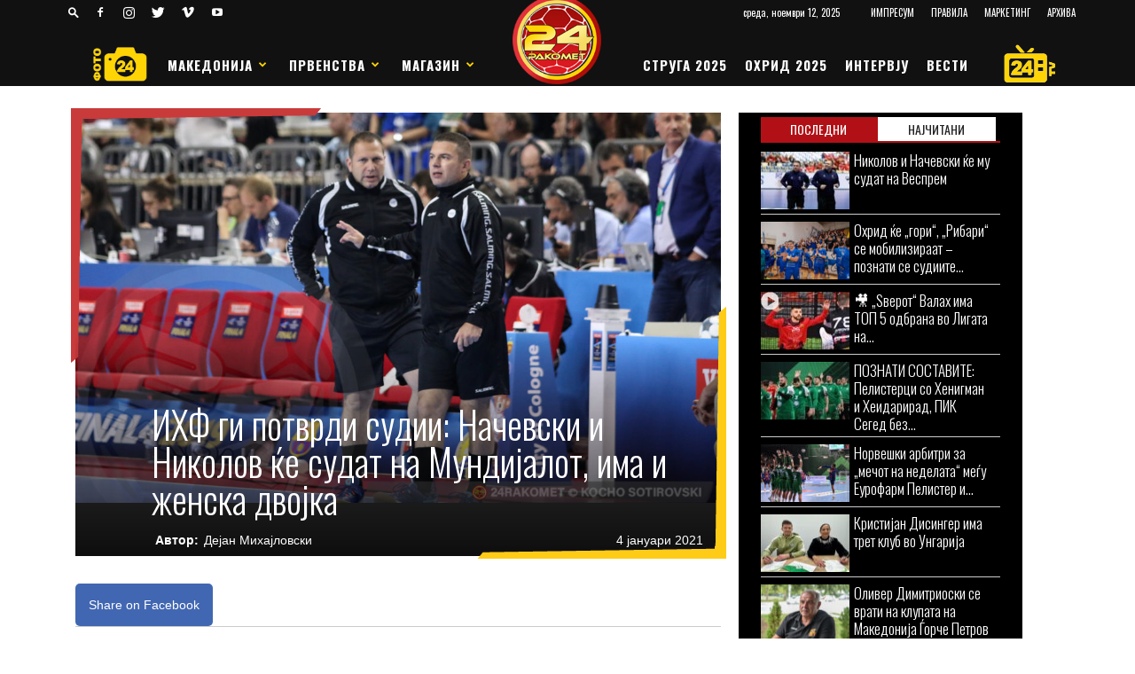

--- FILE ---
content_type: text/html; charset=UTF-8
request_url: https://24rakomet.mk/%D0%B8%D1%85%D1%84-%D0%B3%D0%B8-%D0%BF%D0%BE%D1%82%D0%B2%D1%80%D0%B4%D0%B8-%D1%81%D1%83%D0%B4%D0%B8%D0%B8-%D0%BD%D0%B0%D1%87%D0%B5%D0%B2%D1%81%D0%BA%D0%B8-%D0%B8-%D0%BD%D0%B8%D0%BA%D0%BE%D0%BB%D0%BE/
body_size: 50104
content:
<!doctype html >
<!--[if IE 8]>    <html class="ie8" lang="en"> <![endif]-->
<!--[if IE 9]>    <html class="ie9" lang="en"> <![endif]-->
<!--[if gt IE 8]><!--> <html lang="mk-MK"> <!--<![endif]-->
<head>
    
    <title>ИХФ ги потврди судии: Начевски и Николов ќе судат на Мундијалот, има и женска двојка - 24 РАКОМЕТ</title>
    <meta charset="UTF-8" />
	<meta name="theme-color" content="#B11116" />
	
    <meta name="viewport" content="width=device-width, initial-scale=1.0">
    <link rel="pingback" href="https://24rakomet.mk/xmlrpc.php" />
	<script type='text/javascript' src='https://ads.24rakomet.mk/www/delivery/spcjs.php?id=1'></script>
    
    <meta name='robots' content='index, follow, max-image-preview:large, max-snippet:-1, max-video-preview:-1' />
	<style>img:is([sizes="auto" i], [sizes^="auto," i]) { contain-intrinsic-size: 3000px 1500px }</style>
	<meta property="og:image" content="https://24rakomet.mk/wp-content/uploads/2020/01/F4-keln-vesprem-kielce-3-of-80.jpg" /><link rel="icon" type="image/png" href="https://24rakomet.mk/wp-content/uploads/2020/01/cropped-favicon24rakomet-300x300.png"><link rel="apple-touch-icon-precomposed" sizes="76x76" href="https://24rakomet.mk/wp-content/uploads/2020/01/cropped-favicon24rakomet-300x300.png"/><link rel="apple-touch-icon-precomposed" sizes="120x120" href="https://24rakomet.mk/wp-content/uploads/2020/01/cropped-favicon24rakomet-300x300.png"/><link rel="apple-touch-icon-precomposed" sizes="152x152" href="https://24rakomet.mk/wp-content/uploads/2020/01/cropped-favicon24rakomet-300x300.png"/><link rel="apple-touch-icon-precomposed" sizes="114x114" href="https://24rakomet.mk/wp-content/uploads/2020/01/cropped-favicon24rakomet-300x300.png"/><link rel="apple-touch-icon-precomposed" sizes="144x144" href="https://24rakomet.mk/wp-content/uploads/2020/01/cropped-favicon24rakomet-300x300.png"/>
	<!-- This site is optimized with the Yoast SEO plugin v24.1 - https://yoast.com/wordpress/plugins/seo/ -->
	<link rel="canonical" href="https://24rakomet.mk/ихф-ги-потврди-судии-начевски-и-николо/" />
	<meta property="og:locale" content="mk_MK" />
	<meta property="og:type" content="article" />
	<meta property="og:title" content="ИХФ ги потврди судии: Начевски и Николов ќе судат на Мундијалот, има и женска двојка - 24 РАКОМЕТ" />
	<meta property="og:description" content="Меѓу учесниците на Светското првенство кое од 13 до 31 јануари ќе се одржи во Египет ќе има и 19 судиски двојки од целиот свет, а меѓу нив доминираат арбитрите од Европа. Судиите беа познати од претходно, но сега ИХФ ги потврди така што е дефинитивно познато дека место на овој шампионат има и за [&hellip;]" />
	<meta property="og:url" content="https://24rakomet.mk/ихф-ги-потврди-судии-начевски-и-николо/" />
	<meta property="og:site_name" content="24 РАКОМЕТ" />
	<meta property="article:publisher" content="https://www.facebook.com/24rakomet/" />
	<meta property="article:published_time" content="2021-01-04T19:02:43+00:00" />
	<meta property="article:modified_time" content="2021-01-04T18:54:56+00:00" />
	<meta property="og:image" content="https://24rakomet.mk/wp-content/uploads/2020/01/F4-keln-vesprem-kielce-3-of-80.jpg" />
	<meta property="og:image:width" content="1200" />
	<meta property="og:image:height" content="725" />
	<meta property="og:image:type" content="image/jpeg" />
	<meta name="author" content="Дејан Михајловски" />
	<meta name="twitter:card" content="summary_large_image" />
	<meta name="twitter:label1" content="Written by" />
	<meta name="twitter:data1" content="Дејан Михајловски" />
	<script type="application/ld+json" class="yoast-schema-graph">{"@context":"https://schema.org","@graph":[{"@type":"Article","@id":"https://24rakomet.mk/%d0%b8%d1%85%d1%84-%d0%b3%d0%b8-%d0%bf%d0%be%d1%82%d0%b2%d1%80%d0%b4%d0%b8-%d1%81%d1%83%d0%b4%d0%b8%d0%b8-%d0%bd%d0%b0%d1%87%d0%b5%d0%b2%d1%81%d0%ba%d0%b8-%d0%b8-%d0%bd%d0%b8%d0%ba%d0%be%d0%bb%d0%be/#article","isPartOf":{"@id":"https://24rakomet.mk/%d0%b8%d1%85%d1%84-%d0%b3%d0%b8-%d0%bf%d0%be%d1%82%d0%b2%d1%80%d0%b4%d0%b8-%d1%81%d1%83%d0%b4%d0%b8%d0%b8-%d0%bd%d0%b0%d1%87%d0%b5%d0%b2%d1%81%d0%ba%d0%b8-%d0%b8-%d0%bd%d0%b8%d0%ba%d0%be%d0%bb%d0%be/"},"author":{"name":"Дејан Михајловски","@id":"https://24rakomet.mk/#/schema/person/dc291af609a12dc4c8f76b2fca1d28b7"},"headline":"ИХФ ги потврди судии: Начевски и Николов ќе судат на Мундијалот, има и женска двојка","datePublished":"2021-01-04T19:02:43+00:00","dateModified":"2021-01-04T18:54:56+00:00","mainEntityOfPage":{"@id":"https://24rakomet.mk/%d0%b8%d1%85%d1%84-%d0%b3%d0%b8-%d0%bf%d0%be%d1%82%d0%b2%d1%80%d0%b4%d0%b8-%d1%81%d1%83%d0%b4%d0%b8%d0%b8-%d0%bd%d0%b0%d1%87%d0%b5%d0%b2%d1%81%d0%ba%d0%b8-%d0%b8-%d0%bd%d0%b8%d0%ba%d0%be%d0%bb%d0%be/"},"wordCount":302,"publisher":{"@id":"https://24rakomet.mk/#organization"},"image":{"@id":"https://24rakomet.mk/%d0%b8%d1%85%d1%84-%d0%b3%d0%b8-%d0%bf%d0%be%d1%82%d0%b2%d1%80%d0%b4%d0%b8-%d1%81%d1%83%d0%b4%d0%b8%d0%b8-%d0%bd%d0%b0%d1%87%d0%b5%d0%b2%d1%81%d0%ba%d0%b8-%d0%b8-%d0%bd%d0%b8%d0%ba%d0%be%d0%bb%d0%be/#primaryimage"},"thumbnailUrl":"https://24rakomet.mk/wp-content/uploads/2020/01/F4-keln-vesprem-kielce-3-of-80.jpg","keywords":["ѓорѓи начевски","ихф","славе николов","сп 2021","судии"],"articleSection":["ВЕСТИ","СВЕТСКО ПРВЕНСТВО"],"inLanguage":"mk-MK"},{"@type":"WebPage","@id":"https://24rakomet.mk/%d0%b8%d1%85%d1%84-%d0%b3%d0%b8-%d0%bf%d0%be%d1%82%d0%b2%d1%80%d0%b4%d0%b8-%d1%81%d1%83%d0%b4%d0%b8%d0%b8-%d0%bd%d0%b0%d1%87%d0%b5%d0%b2%d1%81%d0%ba%d0%b8-%d0%b8-%d0%bd%d0%b8%d0%ba%d0%be%d0%bb%d0%be/","url":"https://24rakomet.mk/%d0%b8%d1%85%d1%84-%d0%b3%d0%b8-%d0%bf%d0%be%d1%82%d0%b2%d1%80%d0%b4%d0%b8-%d1%81%d1%83%d0%b4%d0%b8%d0%b8-%d0%bd%d0%b0%d1%87%d0%b5%d0%b2%d1%81%d0%ba%d0%b8-%d0%b8-%d0%bd%d0%b8%d0%ba%d0%be%d0%bb%d0%be/","name":"ИХФ ги потврди судии: Начевски и Николов ќе судат на Мундијалот, има и женска двојка - 24 РАКОМЕТ","isPartOf":{"@id":"https://24rakomet.mk/#website"},"primaryImageOfPage":{"@id":"https://24rakomet.mk/%d0%b8%d1%85%d1%84-%d0%b3%d0%b8-%d0%bf%d0%be%d1%82%d0%b2%d1%80%d0%b4%d0%b8-%d1%81%d1%83%d0%b4%d0%b8%d0%b8-%d0%bd%d0%b0%d1%87%d0%b5%d0%b2%d1%81%d0%ba%d0%b8-%d0%b8-%d0%bd%d0%b8%d0%ba%d0%be%d0%bb%d0%be/#primaryimage"},"image":{"@id":"https://24rakomet.mk/%d0%b8%d1%85%d1%84-%d0%b3%d0%b8-%d0%bf%d0%be%d1%82%d0%b2%d1%80%d0%b4%d0%b8-%d1%81%d1%83%d0%b4%d0%b8%d0%b8-%d0%bd%d0%b0%d1%87%d0%b5%d0%b2%d1%81%d0%ba%d0%b8-%d0%b8-%d0%bd%d0%b8%d0%ba%d0%be%d0%bb%d0%be/#primaryimage"},"thumbnailUrl":"https://24rakomet.mk/wp-content/uploads/2020/01/F4-keln-vesprem-kielce-3-of-80.jpg","datePublished":"2021-01-04T19:02:43+00:00","dateModified":"2021-01-04T18:54:56+00:00","breadcrumb":{"@id":"https://24rakomet.mk/%d0%b8%d1%85%d1%84-%d0%b3%d0%b8-%d0%bf%d0%be%d1%82%d0%b2%d1%80%d0%b4%d0%b8-%d1%81%d1%83%d0%b4%d0%b8%d0%b8-%d0%bd%d0%b0%d1%87%d0%b5%d0%b2%d1%81%d0%ba%d0%b8-%d0%b8-%d0%bd%d0%b8%d0%ba%d0%be%d0%bb%d0%be/#breadcrumb"},"inLanguage":"mk-MK","potentialAction":[{"@type":"ReadAction","target":["https://24rakomet.mk/%d0%b8%d1%85%d1%84-%d0%b3%d0%b8-%d0%bf%d0%be%d1%82%d0%b2%d1%80%d0%b4%d0%b8-%d1%81%d1%83%d0%b4%d0%b8%d0%b8-%d0%bd%d0%b0%d1%87%d0%b5%d0%b2%d1%81%d0%ba%d0%b8-%d0%b8-%d0%bd%d0%b8%d0%ba%d0%be%d0%bb%d0%be/"]}]},{"@type":"ImageObject","inLanguage":"mk-MK","@id":"https://24rakomet.mk/%d0%b8%d1%85%d1%84-%d0%b3%d0%b8-%d0%bf%d0%be%d1%82%d0%b2%d1%80%d0%b4%d0%b8-%d1%81%d1%83%d0%b4%d0%b8%d0%b8-%d0%bd%d0%b0%d1%87%d0%b5%d0%b2%d1%81%d0%ba%d0%b8-%d0%b8-%d0%bd%d0%b8%d0%ba%d0%be%d0%bb%d0%be/#primaryimage","url":"https://24rakomet.mk/wp-content/uploads/2020/01/F4-keln-vesprem-kielce-3-of-80.jpg","contentUrl":"https://24rakomet.mk/wp-content/uploads/2020/01/F4-keln-vesprem-kielce-3-of-80.jpg","width":1200,"height":725},{"@type":"BreadcrumbList","@id":"https://24rakomet.mk/%d0%b8%d1%85%d1%84-%d0%b3%d0%b8-%d0%bf%d0%be%d1%82%d0%b2%d1%80%d0%b4%d0%b8-%d1%81%d1%83%d0%b4%d0%b8%d0%b8-%d0%bd%d0%b0%d1%87%d0%b5%d0%b2%d1%81%d0%ba%d0%b8-%d0%b8-%d0%bd%d0%b8%d0%ba%d0%be%d0%bb%d0%be/#breadcrumb","itemListElement":[{"@type":"ListItem","position":1,"name":"Home","item":"https://24rakomet.mk/"},{"@type":"ListItem","position":2,"name":"ИХФ ги потврди судии: Начевски и Николов ќе судат на Мундијалот, има и женска двојка"}]},{"@type":"WebSite","@id":"https://24rakomet.mk/#website","url":"https://24rakomet.mk/","name":"24 РАКОМЕТ","description":"НОВА ДИМЕНЗИЈА ВО РАКОМЕТНИОТ СВЕТ","publisher":{"@id":"https://24rakomet.mk/#organization"},"potentialAction":[{"@type":"SearchAction","target":{"@type":"EntryPoint","urlTemplate":"https://24rakomet.mk/?s={search_term_string}"},"query-input":{"@type":"PropertyValueSpecification","valueRequired":true,"valueName":"search_term_string"}}],"inLanguage":"mk-MK"},{"@type":"Organization","@id":"https://24rakomet.mk/#organization","name":"24rakomet.mk","url":"https://24rakomet.mk/","logo":{"@type":"ImageObject","inLanguage":"mk-MK","@id":"https://24rakomet.mk/#/schema/logo/image/","url":"https://24rakomet.mk/wp-content/uploads/2020/01/favicon24rakomet.png","contentUrl":"https://24rakomet.mk/wp-content/uploads/2020/01/favicon24rakomet.png","width":512,"height":512,"caption":"24rakomet.mk"},"image":{"@id":"https://24rakomet.mk/#/schema/logo/image/"},"sameAs":["https://www.facebook.com/24rakomet/"]},{"@type":"Person","@id":"https://24rakomet.mk/#/schema/person/dc291af609a12dc4c8f76b2fca1d28b7","name":"Дејан Михајловски","image":{"@type":"ImageObject","inLanguage":"mk-MK","@id":"https://24rakomet.mk/#/schema/person/image/","url":"https://secure.gravatar.com/avatar/01a80d02f39a88411b14e7e94a2e1113?s=96&d=wp_user_avatar&r=g","contentUrl":"https://secure.gravatar.com/avatar/01a80d02f39a88411b14e7e94a2e1113?s=96&d=wp_user_avatar&r=g","caption":"Дејан Михајловски"}}]}</script>
	<!-- / Yoast SEO plugin. -->


<link rel='dns-prefetch' href='//fonts.googleapis.com' />
<link rel="alternate" type="application/rss+xml" title="24 РАКОМЕТ &raquo; Фид" href="https://24rakomet.mk/feed/" />
<link rel="alternate" type="application/rss+xml" title="24 РАКОМЕТ &raquo; фидови за коментари" href="https://24rakomet.mk/comments/feed/" />
<script type="text/javascript">
/* <![CDATA[ */
window._wpemojiSettings = {"baseUrl":"https:\/\/s.w.org\/images\/core\/emoji\/15.0.3\/72x72\/","ext":".png","svgUrl":"https:\/\/s.w.org\/images\/core\/emoji\/15.0.3\/svg\/","svgExt":".svg","source":{"concatemoji":"https:\/\/24rakomet.mk\/wp-includes\/js\/wp-emoji-release.min.js?ver=6.7.4"}};
/*! This file is auto-generated */
!function(i,n){var o,s,e;function c(e){try{var t={supportTests:e,timestamp:(new Date).valueOf()};sessionStorage.setItem(o,JSON.stringify(t))}catch(e){}}function p(e,t,n){e.clearRect(0,0,e.canvas.width,e.canvas.height),e.fillText(t,0,0);var t=new Uint32Array(e.getImageData(0,0,e.canvas.width,e.canvas.height).data),r=(e.clearRect(0,0,e.canvas.width,e.canvas.height),e.fillText(n,0,0),new Uint32Array(e.getImageData(0,0,e.canvas.width,e.canvas.height).data));return t.every(function(e,t){return e===r[t]})}function u(e,t,n){switch(t){case"flag":return n(e,"\ud83c\udff3\ufe0f\u200d\u26a7\ufe0f","\ud83c\udff3\ufe0f\u200b\u26a7\ufe0f")?!1:!n(e,"\ud83c\uddfa\ud83c\uddf3","\ud83c\uddfa\u200b\ud83c\uddf3")&&!n(e,"\ud83c\udff4\udb40\udc67\udb40\udc62\udb40\udc65\udb40\udc6e\udb40\udc67\udb40\udc7f","\ud83c\udff4\u200b\udb40\udc67\u200b\udb40\udc62\u200b\udb40\udc65\u200b\udb40\udc6e\u200b\udb40\udc67\u200b\udb40\udc7f");case"emoji":return!n(e,"\ud83d\udc26\u200d\u2b1b","\ud83d\udc26\u200b\u2b1b")}return!1}function f(e,t,n){var r="undefined"!=typeof WorkerGlobalScope&&self instanceof WorkerGlobalScope?new OffscreenCanvas(300,150):i.createElement("canvas"),a=r.getContext("2d",{willReadFrequently:!0}),o=(a.textBaseline="top",a.font="600 32px Arial",{});return e.forEach(function(e){o[e]=t(a,e,n)}),o}function t(e){var t=i.createElement("script");t.src=e,t.defer=!0,i.head.appendChild(t)}"undefined"!=typeof Promise&&(o="wpEmojiSettingsSupports",s=["flag","emoji"],n.supports={everything:!0,everythingExceptFlag:!0},e=new Promise(function(e){i.addEventListener("DOMContentLoaded",e,{once:!0})}),new Promise(function(t){var n=function(){try{var e=JSON.parse(sessionStorage.getItem(o));if("object"==typeof e&&"number"==typeof e.timestamp&&(new Date).valueOf()<e.timestamp+604800&&"object"==typeof e.supportTests)return e.supportTests}catch(e){}return null}();if(!n){if("undefined"!=typeof Worker&&"undefined"!=typeof OffscreenCanvas&&"undefined"!=typeof URL&&URL.createObjectURL&&"undefined"!=typeof Blob)try{var e="postMessage("+f.toString()+"("+[JSON.stringify(s),u.toString(),p.toString()].join(",")+"));",r=new Blob([e],{type:"text/javascript"}),a=new Worker(URL.createObjectURL(r),{name:"wpTestEmojiSupports"});return void(a.onmessage=function(e){c(n=e.data),a.terminate(),t(n)})}catch(e){}c(n=f(s,u,p))}t(n)}).then(function(e){for(var t in e)n.supports[t]=e[t],n.supports.everything=n.supports.everything&&n.supports[t],"flag"!==t&&(n.supports.everythingExceptFlag=n.supports.everythingExceptFlag&&n.supports[t]);n.supports.everythingExceptFlag=n.supports.everythingExceptFlag&&!n.supports.flag,n.DOMReady=!1,n.readyCallback=function(){n.DOMReady=!0}}).then(function(){return e}).then(function(){var e;n.supports.everything||(n.readyCallback(),(e=n.source||{}).concatemoji?t(e.concatemoji):e.wpemoji&&e.twemoji&&(t(e.twemoji),t(e.wpemoji)))}))}((window,document),window._wpemojiSettings);
/* ]]> */
</script>
<style id='wp-emoji-styles-inline-css' type='text/css'>

	img.wp-smiley, img.emoji {
		display: inline !important;
		border: none !important;
		box-shadow: none !important;
		height: 1em !important;
		width: 1em !important;
		margin: 0 0.07em !important;
		vertical-align: -0.1em !important;
		background: none !important;
		padding: 0 !important;
	}
</style>
<link rel='stylesheet' id='wp-block-library-css' href='https://24rakomet.mk/wp-includes/css/dist/block-library/style.min.css?ver=6.7.4' type='text/css' media='all' />
<style id='classic-theme-styles-inline-css' type='text/css'>
/*! This file is auto-generated */
.wp-block-button__link{color:#fff;background-color:#32373c;border-radius:9999px;box-shadow:none;text-decoration:none;padding:calc(.667em + 2px) calc(1.333em + 2px);font-size:1.125em}.wp-block-file__button{background:#32373c;color:#fff;text-decoration:none}
</style>
<style id='global-styles-inline-css' type='text/css'>
:root{--wp--preset--aspect-ratio--square: 1;--wp--preset--aspect-ratio--4-3: 4/3;--wp--preset--aspect-ratio--3-4: 3/4;--wp--preset--aspect-ratio--3-2: 3/2;--wp--preset--aspect-ratio--2-3: 2/3;--wp--preset--aspect-ratio--16-9: 16/9;--wp--preset--aspect-ratio--9-16: 9/16;--wp--preset--color--black: #000000;--wp--preset--color--cyan-bluish-gray: #abb8c3;--wp--preset--color--white: #ffffff;--wp--preset--color--pale-pink: #f78da7;--wp--preset--color--vivid-red: #cf2e2e;--wp--preset--color--luminous-vivid-orange: #ff6900;--wp--preset--color--luminous-vivid-amber: #fcb900;--wp--preset--color--light-green-cyan: #7bdcb5;--wp--preset--color--vivid-green-cyan: #00d084;--wp--preset--color--pale-cyan-blue: #8ed1fc;--wp--preset--color--vivid-cyan-blue: #0693e3;--wp--preset--color--vivid-purple: #9b51e0;--wp--preset--gradient--vivid-cyan-blue-to-vivid-purple: linear-gradient(135deg,rgba(6,147,227,1) 0%,rgb(155,81,224) 100%);--wp--preset--gradient--light-green-cyan-to-vivid-green-cyan: linear-gradient(135deg,rgb(122,220,180) 0%,rgb(0,208,130) 100%);--wp--preset--gradient--luminous-vivid-amber-to-luminous-vivid-orange: linear-gradient(135deg,rgba(252,185,0,1) 0%,rgba(255,105,0,1) 100%);--wp--preset--gradient--luminous-vivid-orange-to-vivid-red: linear-gradient(135deg,rgba(255,105,0,1) 0%,rgb(207,46,46) 100%);--wp--preset--gradient--very-light-gray-to-cyan-bluish-gray: linear-gradient(135deg,rgb(238,238,238) 0%,rgb(169,184,195) 100%);--wp--preset--gradient--cool-to-warm-spectrum: linear-gradient(135deg,rgb(74,234,220) 0%,rgb(151,120,209) 20%,rgb(207,42,186) 40%,rgb(238,44,130) 60%,rgb(251,105,98) 80%,rgb(254,248,76) 100%);--wp--preset--gradient--blush-light-purple: linear-gradient(135deg,rgb(255,206,236) 0%,rgb(152,150,240) 100%);--wp--preset--gradient--blush-bordeaux: linear-gradient(135deg,rgb(254,205,165) 0%,rgb(254,45,45) 50%,rgb(107,0,62) 100%);--wp--preset--gradient--luminous-dusk: linear-gradient(135deg,rgb(255,203,112) 0%,rgb(199,81,192) 50%,rgb(65,88,208) 100%);--wp--preset--gradient--pale-ocean: linear-gradient(135deg,rgb(255,245,203) 0%,rgb(182,227,212) 50%,rgb(51,167,181) 100%);--wp--preset--gradient--electric-grass: linear-gradient(135deg,rgb(202,248,128) 0%,rgb(113,206,126) 100%);--wp--preset--gradient--midnight: linear-gradient(135deg,rgb(2,3,129) 0%,rgb(40,116,252) 100%);--wp--preset--font-size--small: 13px;--wp--preset--font-size--medium: 20px;--wp--preset--font-size--large: 36px;--wp--preset--font-size--x-large: 42px;--wp--preset--spacing--20: 0.44rem;--wp--preset--spacing--30: 0.67rem;--wp--preset--spacing--40: 1rem;--wp--preset--spacing--50: 1.5rem;--wp--preset--spacing--60: 2.25rem;--wp--preset--spacing--70: 3.38rem;--wp--preset--spacing--80: 5.06rem;--wp--preset--shadow--natural: 6px 6px 9px rgba(0, 0, 0, 0.2);--wp--preset--shadow--deep: 12px 12px 50px rgba(0, 0, 0, 0.4);--wp--preset--shadow--sharp: 6px 6px 0px rgba(0, 0, 0, 0.2);--wp--preset--shadow--outlined: 6px 6px 0px -3px rgba(255, 255, 255, 1), 6px 6px rgba(0, 0, 0, 1);--wp--preset--shadow--crisp: 6px 6px 0px rgba(0, 0, 0, 1);}:where(.is-layout-flex){gap: 0.5em;}:where(.is-layout-grid){gap: 0.5em;}body .is-layout-flex{display: flex;}.is-layout-flex{flex-wrap: wrap;align-items: center;}.is-layout-flex > :is(*, div){margin: 0;}body .is-layout-grid{display: grid;}.is-layout-grid > :is(*, div){margin: 0;}:where(.wp-block-columns.is-layout-flex){gap: 2em;}:where(.wp-block-columns.is-layout-grid){gap: 2em;}:where(.wp-block-post-template.is-layout-flex){gap: 1.25em;}:where(.wp-block-post-template.is-layout-grid){gap: 1.25em;}.has-black-color{color: var(--wp--preset--color--black) !important;}.has-cyan-bluish-gray-color{color: var(--wp--preset--color--cyan-bluish-gray) !important;}.has-white-color{color: var(--wp--preset--color--white) !important;}.has-pale-pink-color{color: var(--wp--preset--color--pale-pink) !important;}.has-vivid-red-color{color: var(--wp--preset--color--vivid-red) !important;}.has-luminous-vivid-orange-color{color: var(--wp--preset--color--luminous-vivid-orange) !important;}.has-luminous-vivid-amber-color{color: var(--wp--preset--color--luminous-vivid-amber) !important;}.has-light-green-cyan-color{color: var(--wp--preset--color--light-green-cyan) !important;}.has-vivid-green-cyan-color{color: var(--wp--preset--color--vivid-green-cyan) !important;}.has-pale-cyan-blue-color{color: var(--wp--preset--color--pale-cyan-blue) !important;}.has-vivid-cyan-blue-color{color: var(--wp--preset--color--vivid-cyan-blue) !important;}.has-vivid-purple-color{color: var(--wp--preset--color--vivid-purple) !important;}.has-black-background-color{background-color: var(--wp--preset--color--black) !important;}.has-cyan-bluish-gray-background-color{background-color: var(--wp--preset--color--cyan-bluish-gray) !important;}.has-white-background-color{background-color: var(--wp--preset--color--white) !important;}.has-pale-pink-background-color{background-color: var(--wp--preset--color--pale-pink) !important;}.has-vivid-red-background-color{background-color: var(--wp--preset--color--vivid-red) !important;}.has-luminous-vivid-orange-background-color{background-color: var(--wp--preset--color--luminous-vivid-orange) !important;}.has-luminous-vivid-amber-background-color{background-color: var(--wp--preset--color--luminous-vivid-amber) !important;}.has-light-green-cyan-background-color{background-color: var(--wp--preset--color--light-green-cyan) !important;}.has-vivid-green-cyan-background-color{background-color: var(--wp--preset--color--vivid-green-cyan) !important;}.has-pale-cyan-blue-background-color{background-color: var(--wp--preset--color--pale-cyan-blue) !important;}.has-vivid-cyan-blue-background-color{background-color: var(--wp--preset--color--vivid-cyan-blue) !important;}.has-vivid-purple-background-color{background-color: var(--wp--preset--color--vivid-purple) !important;}.has-black-border-color{border-color: var(--wp--preset--color--black) !important;}.has-cyan-bluish-gray-border-color{border-color: var(--wp--preset--color--cyan-bluish-gray) !important;}.has-white-border-color{border-color: var(--wp--preset--color--white) !important;}.has-pale-pink-border-color{border-color: var(--wp--preset--color--pale-pink) !important;}.has-vivid-red-border-color{border-color: var(--wp--preset--color--vivid-red) !important;}.has-luminous-vivid-orange-border-color{border-color: var(--wp--preset--color--luminous-vivid-orange) !important;}.has-luminous-vivid-amber-border-color{border-color: var(--wp--preset--color--luminous-vivid-amber) !important;}.has-light-green-cyan-border-color{border-color: var(--wp--preset--color--light-green-cyan) !important;}.has-vivid-green-cyan-border-color{border-color: var(--wp--preset--color--vivid-green-cyan) !important;}.has-pale-cyan-blue-border-color{border-color: var(--wp--preset--color--pale-cyan-blue) !important;}.has-vivid-cyan-blue-border-color{border-color: var(--wp--preset--color--vivid-cyan-blue) !important;}.has-vivid-purple-border-color{border-color: var(--wp--preset--color--vivid-purple) !important;}.has-vivid-cyan-blue-to-vivid-purple-gradient-background{background: var(--wp--preset--gradient--vivid-cyan-blue-to-vivid-purple) !important;}.has-light-green-cyan-to-vivid-green-cyan-gradient-background{background: var(--wp--preset--gradient--light-green-cyan-to-vivid-green-cyan) !important;}.has-luminous-vivid-amber-to-luminous-vivid-orange-gradient-background{background: var(--wp--preset--gradient--luminous-vivid-amber-to-luminous-vivid-orange) !important;}.has-luminous-vivid-orange-to-vivid-red-gradient-background{background: var(--wp--preset--gradient--luminous-vivid-orange-to-vivid-red) !important;}.has-very-light-gray-to-cyan-bluish-gray-gradient-background{background: var(--wp--preset--gradient--very-light-gray-to-cyan-bluish-gray) !important;}.has-cool-to-warm-spectrum-gradient-background{background: var(--wp--preset--gradient--cool-to-warm-spectrum) !important;}.has-blush-light-purple-gradient-background{background: var(--wp--preset--gradient--blush-light-purple) !important;}.has-blush-bordeaux-gradient-background{background: var(--wp--preset--gradient--blush-bordeaux) !important;}.has-luminous-dusk-gradient-background{background: var(--wp--preset--gradient--luminous-dusk) !important;}.has-pale-ocean-gradient-background{background: var(--wp--preset--gradient--pale-ocean) !important;}.has-electric-grass-gradient-background{background: var(--wp--preset--gradient--electric-grass) !important;}.has-midnight-gradient-background{background: var(--wp--preset--gradient--midnight) !important;}.has-small-font-size{font-size: var(--wp--preset--font-size--small) !important;}.has-medium-font-size{font-size: var(--wp--preset--font-size--medium) !important;}.has-large-font-size{font-size: var(--wp--preset--font-size--large) !important;}.has-x-large-font-size{font-size: var(--wp--preset--font-size--x-large) !important;}
:where(.wp-block-post-template.is-layout-flex){gap: 1.25em;}:where(.wp-block-post-template.is-layout-grid){gap: 1.25em;}
:where(.wp-block-columns.is-layout-flex){gap: 2em;}:where(.wp-block-columns.is-layout-grid){gap: 2em;}
:root :where(.wp-block-pullquote){font-size: 1.5em;line-height: 1.6;}
</style>
<link rel='stylesheet' id='wpos-magnific-style-css' href='https://24rakomet.mk/wp-content/plugins/24Gallery/assets/css/magnific-popup.css?ver=1.5.5' type='text/css' media='all' />
<link rel='stylesheet' id='wpos-slick-style-css' href='https://24rakomet.mk/wp-content/plugins/24Gallery/assets/css/slick.css?ver=1.5.5' type='text/css' media='all' />
<link rel='stylesheet' id='t4gl-public-css-css' href='https://24rakomet.mk/wp-content/plugins/24Gallery/assets/css/t4gl-public.css?ver=1.5.5' type='text/css' media='all' />
<link rel='stylesheet' id='dashicons-css' href='https://24rakomet.mk/wp-includes/css/dashicons.min.css?ver=6.7.4' type='text/css' media='all' />
<link rel='stylesheet' id='sportspress-general-css' href='//24rakomet.mk/wp-content/plugins/sportspress-pro/includes/sportspress/assets/css/sportspress.css?ver=2.7.22' type='text/css' media='all' />
<link rel='stylesheet' id='sportspress-icons-css' href='//24rakomet.mk/wp-content/plugins/sportspress-pro/includes/sportspress/assets/css/icons.css?ver=2.7' type='text/css' media='all' />
<link rel='stylesheet' id='sportspress-league-menu-css' href='//24rakomet.mk/wp-content/plugins/sportspress-pro/includes/sportspress-league-menu/css/sportspress-league-menu.css?ver=2.1.2' type='text/css' media='all' />
<link rel='stylesheet' id='sportspress-event-statistics-css' href='//24rakomet.mk/wp-content/plugins/sportspress-pro/includes/sportspress-match-stats/css/sportspress-match-stats.css?ver=2.2' type='text/css' media='all' />
<link rel='stylesheet' id='sportspress-results-matrix-css' href='//24rakomet.mk/wp-content/plugins/sportspress-pro/includes/sportspress-results-matrix/css/sportspress-results-matrix.css?ver=2.6.9' type='text/css' media='all' />
<link rel='stylesheet' id='sportspress-scoreboard-css' href='//24rakomet.mk/wp-content/plugins/sportspress-pro/includes/sportspress-scoreboard/css/sportspress-scoreboard.css?ver=2.6.11' type='text/css' media='all' />
<link rel='stylesheet' id='sportspress-scoreboard-ltr-css' href='//24rakomet.mk/wp-content/plugins/sportspress-pro/includes/sportspress-scoreboard/css/sportspress-scoreboard-ltr.css?ver=2.6.11' type='text/css' media='all' />
<link rel='stylesheet' id='sportspress-sponsors-css' href='//24rakomet.mk/wp-content/plugins/sportspress-pro/includes/sportspress-sponsors/css/sportspress-sponsors.css?ver=2.6.15' type='text/css' media='all' />
<link rel='stylesheet' id='sportspress-timelines-css' href='//24rakomet.mk/wp-content/plugins/sportspress-pro/includes/sportspress-timelines/css/sportspress-timelines.css?ver=2.6' type='text/css' media='all' />
<link rel='stylesheet' id='sportspress-tournaments-css' href='//24rakomet.mk/wp-content/plugins/sportspress-pro/includes/sportspress-tournaments/css/sportspress-tournaments.css?ver=2.6.21' type='text/css' media='all' />
<link rel='stylesheet' id='sportspress-tournaments-ltr-css' href='//24rakomet.mk/wp-content/plugins/sportspress-pro/includes/sportspress-tournaments/css/sportspress-tournaments-ltr.css?ver=2.6.21' type='text/css' media='all' />
<link rel='stylesheet' id='jquery-bracket-css' href='//24rakomet.mk/wp-content/plugins/sportspress-pro/includes/sportspress-tournaments/css/jquery.bracket.min.css?ver=0.11.0' type='text/css' media='all' />
<link rel='stylesheet' id='sportspress-twitter-css' href='//24rakomet.mk/wp-content/plugins/sportspress-pro/includes/sportspress-twitter/css/sportspress-twitter.css?ver=2.1.2' type='text/css' media='all' />
<link rel='stylesheet' id='sportspress-user-scores-css' href='//24rakomet.mk/wp-content/plugins/sportspress-pro/includes/sportspress-user-scores/css/sportspress-user-scores.css?ver=2.3' type='text/css' media='all' />
<link rel='stylesheet' id='sportspress-roboto-css' href='//fonts.googleapis.com/css?family=Roboto%3A400%2C500&#038;subset=cyrillic%2Ccyrillic-ext%2Cgreek%2Cgreek-ext%2Clatin-ext%2Cvietnamese&#038;ver=2.7' type='text/css' media='all' />
<link rel='stylesheet' id='sportspress-style-css' href='//24rakomet.mk/wp-content/plugins/sportspress-pro/includes/sportspress/assets/css/sportspress-style.css?ver=2.7' type='text/css' media='all' />
<link rel='stylesheet' id='sportspress-style-ltr-css' href='//24rakomet.mk/wp-content/plugins/sportspress-pro/includes/sportspress/assets/css/sportspress-style-ltr.css?ver=2.7' type='text/css' media='all' />
<link rel='stylesheet' id='google-fonts-style-css' href='https://fonts.googleapis.com/css?family=Oswald%3A400%2C100%2C100italic%2C200%2C200italic%2C300%2C300italic%2C400italic%2C500%2C500italic%2C600%2C600italic%2C700%2C700italic%2C800%2C800italic%2C900%2C900italic%7COpen+Sans%3A300italic%2C400%2C400italic%2C600%2C600italic%2C700%2C100%2C100italic%2C200%2C200italic%2C300%2C500%2C500italic%2C700italic%2C800%2C800italic%2C900%2C900italic%7CRoboto%3A300%2C400%2C400italic%2C500%2C500italic%2C700%2C900%2C100%2C100italic%2C200%2C200italic%2C300italic%2C600%2C600italic%2C700italic%2C800%2C800italic%2C900italic&#038;subset=cyrillic%2Ccyrillic-ext&#038;ver=8.7.4' type='text/css' media='all' />
<link rel='stylesheet' id='js_composer_front-css' href='https://24rakomet.mk/wp-content/plugins/js_composer/assets/css/js_composer.min.css?ver=8.0.1' type='text/css' media='all' />
<link rel='stylesheet' id='td-theme-css' href='https://24rakomet.mk/wp-content/themes/Newspaper/style.css?ver=8.7.4' type='text/css' media='all' />
<style type="text/css"></style><script type="text/javascript" src="https://24rakomet.mk/wp-includes/js/jquery/jquery.min.js?ver=3.7.1" id="jquery-core-js"></script>
<script type="text/javascript" src="https://24rakomet.mk/wp-includes/js/jquery/jquery-migrate.min.js?ver=3.4.1" id="jquery-migrate-js"></script>
<script type="text/javascript" src="https://24rakomet.mk/wp-content/plugins/sportspress-pro/includes/sportspress-facebook/js/sportspress-facebook-sdk.js?ver=2.11" id="sportspress-facebook-sdk-js"></script>
<script type="text/javascript" src="https://24rakomet.mk/wp-content/plugins/sportspress-pro/includes/sportspress-tournaments/js/jquery.bracket.min.js?ver=0.11.0" id="jquery-bracket-js"></script>
<script></script><link rel="https://api.w.org/" href="https://24rakomet.mk/wp-json/" /><link rel="alternate" title="JSON" type="application/json" href="https://24rakomet.mk/wp-json/wp/v2/posts/152901" /><link rel="EditURI" type="application/rsd+xml" title="RSD" href="https://24rakomet.mk/xmlrpc.php?rsd" />
<meta name="generator" content="WordPress 6.7.4" />
<meta name="generator" content="SportsPress 2.7.22" />
<meta name="generator" content="SportsPress Pro 2.7.23" />
<link rel='shortlink' href='https://24rakomet.mk/?p=152901' />
<link rel="alternate" title="oEmbed (JSON)" type="application/json+oembed" href="https://24rakomet.mk/wp-json/oembed/1.0/embed?url=https%3A%2F%2F24rakomet.mk%2F%25d0%25b8%25d1%2585%25d1%2584-%25d0%25b3%25d0%25b8-%25d0%25bf%25d0%25be%25d1%2582%25d0%25b2%25d1%2580%25d0%25b4%25d0%25b8-%25d1%2581%25d1%2583%25d0%25b4%25d0%25b8%25d0%25b8-%25d0%25bd%25d0%25b0%25d1%2587%25d0%25b5%25d0%25b2%25d1%2581%25d0%25ba%25d0%25b8-%25d0%25b8-%25d0%25bd%25d0%25b8%25d0%25ba%25d0%25be%25d0%25bb%25d0%25be%2F" />
<link rel="alternate" title="oEmbed (XML)" type="text/xml+oembed" href="https://24rakomet.mk/wp-json/oembed/1.0/embed?url=https%3A%2F%2F24rakomet.mk%2F%25d0%25b8%25d1%2585%25d1%2584-%25d0%25b3%25d0%25b8-%25d0%25bf%25d0%25be%25d1%2582%25d0%25b2%25d1%2580%25d0%25b4%25d0%25b8-%25d1%2581%25d1%2583%25d0%25b4%25d0%25b8%25d0%25b8-%25d0%25bd%25d0%25b0%25d1%2587%25d0%25b5%25d0%25b2%25d1%2581%25d0%25ba%25d0%25b8-%25d0%25b8-%25d0%25bd%25d0%25b8%25d0%25ba%25d0%25be%25d0%25bb%25d0%25be%2F&#038;format=xml" />
<!--[if lt IE 9]><script src="https://cdnjs.cloudflare.com/ajax/libs/html5shiv/3.7.3/html5shiv.js"></script><![endif]-->
    <meta name="generator" content="Powered by WPBakery Page Builder - drag and drop page builder for WordPress."/>

<!-- JS generated by theme -->

<script>
    
    

	    var tdBlocksArray = []; //here we store all the items for the current page

	    //td_block class - each ajax block uses a object of this class for requests
	    function tdBlock() {
		    this.id = '';
		    this.block_type = 1; //block type id (1-234 etc)
		    this.atts = '';
		    this.td_column_number = '';
		    this.td_current_page = 1; //
		    this.post_count = 0; //from wp
		    this.found_posts = 0; //from wp
		    this.max_num_pages = 0; //from wp
		    this.td_filter_value = ''; //current live filter value
		    this.is_ajax_running = false;
		    this.td_user_action = ''; // load more or infinite loader (used by the animation)
		    this.header_color = '';
		    this.ajax_pagination_infinite_stop = ''; //show load more at page x
	    }


        // td_js_generator - mini detector
        (function(){
            var htmlTag = document.getElementsByTagName("html")[0];

	        if ( navigator.userAgent.indexOf("MSIE 10.0") > -1 ) {
                htmlTag.className += ' ie10';
            }

            if ( !!navigator.userAgent.match(/Trident.*rv\:11\./) ) {
                htmlTag.className += ' ie11';
            }

	        if ( navigator.userAgent.indexOf("Edge") > -1 ) {
                htmlTag.className += ' ieEdge';
            }

            if ( /(iPad|iPhone|iPod)/g.test(navigator.userAgent) ) {
                htmlTag.className += ' td-md-is-ios';
            }

            var user_agent = navigator.userAgent.toLowerCase();
            if ( user_agent.indexOf("android") > -1 ) {
                htmlTag.className += ' td-md-is-android';
            }

            if ( -1 !== navigator.userAgent.indexOf('Mac OS X')  ) {
                htmlTag.className += ' td-md-is-os-x';
            }

            if ( /chrom(e|ium)/.test(navigator.userAgent.toLowerCase()) ) {
               htmlTag.className += ' td-md-is-chrome';
            }

            if ( -1 !== navigator.userAgent.indexOf('Firefox') ) {
                htmlTag.className += ' td-md-is-firefox';
            }

            if ( -1 !== navigator.userAgent.indexOf('Safari') && -1 === navigator.userAgent.indexOf('Chrome') ) {
                htmlTag.className += ' td-md-is-safari';
            }

            if( -1 !== navigator.userAgent.indexOf('IEMobile') ){
                htmlTag.className += ' td-md-is-iemobile';
            }

        })();




        var tdLocalCache = {};

        ( function () {
            "use strict";

            tdLocalCache = {
                data: {},
                remove: function (resource_id) {
                    delete tdLocalCache.data[resource_id];
                },
                exist: function (resource_id) {
                    return tdLocalCache.data.hasOwnProperty(resource_id) && tdLocalCache.data[resource_id] !== null;
                },
                get: function (resource_id) {
                    return tdLocalCache.data[resource_id];
                },
                set: function (resource_id, cachedData) {
                    tdLocalCache.remove(resource_id);
                    tdLocalCache.data[resource_id] = cachedData;
                }
            };
        })();

    
    
var td_viewport_interval_list=[{"limitBottom":767,"sidebarWidth":228},{"limitBottom":1018,"sidebarWidth":300},{"limitBottom":1140,"sidebarWidth":324}];
var td_ajax_url="https:\/\/24rakomet.mk\/wp-admin\/admin-ajax.php?td_theme_name=Newspaper&v=8.7.4";
var td_get_template_directory_uri="https:\/\/24rakomet.mk\/wp-content\/themes\/Newspaper";
var tds_snap_menu="snap";
var tds_logo_on_sticky="show_header_logo";
var tds_header_style="3";
var td_please_wait="\u0412\u0435 \u043c\u043e\u043b\u0438\u043c\u0435 \u043f\u043e\u0447\u0435\u043a\u0430\u0458\u0442\u0435 ...";
var td_email_user_pass_incorrect="\u043a\u043e\u0440\u0438\u0441\u043d\u0438\u043a \u0438\u043b\u0438 \u043b\u043e\u0437\u0438\u043d\u043a\u0430 \u043d\u0435\u0442\u043e\u0447\u043d\u0438!";
var td_email_user_incorrect="\u0435-\u043f\u043e\u0448\u0442\u0430 \u0438\u043b\u0438 \u043a\u043e\u0440\u0438\u0441\u043d\u0438\u0447\u043a\u043e \u0438\u043c\u0435 \u043d\u0435\u0442\u043e\u0447\u043d\u0438!";
var td_email_incorrect="E-mail \u043d\u0435\u0442\u043e\u0447\u043d\u0438!";
var tds_more_articles_on_post_enable="";
var tds_more_articles_on_post_time_to_wait="";
var tds_more_articles_on_post_pages_distance_from_top=0;
var tds_theme_color_site_wide="#dd3333";
var tds_smart_sidebar="";
var tdThemeName="Newspaper";
var td_magnific_popup_translation_tPrev="\u043f\u0440\u0435\u0442\u0445\u043e\u0434\u043d\u0430 (\u043b\u0435\u0432\u043e \u0441\u0442\u0440\u0435\u043b\u043a\u0430)";
var td_magnific_popup_translation_tNext="\u0441\u043b\u0435\u0434\u043d\u0430\u0442\u0430 (\u0434\u0435\u0441\u043d\u0430 \u0441\u0442\u0440\u0435\u043b\u043a\u0430)";
var td_magnific_popup_translation_tCounter="%curr% \u043d\u0430 %total%";
var td_magnific_popup_translation_ajax_tError="\u0441\u043e\u0434\u0440\u0436\u0438\u043d\u0430\u0442\u0430 \u043e\u0434 %url% \u043d\u0435 \u043c\u043e\u0436\u0435\u0448\u0435 \u0434\u0430 \u0441\u0435 \u0432\u0447\u0438\u0442\u0430.";
var td_magnific_popup_translation_image_tError="\u0441\u043b\u0438\u043a\u0430\u0442\u0430 #%curr% \u043d\u0435 \u043c\u043e\u0436\u0435\u0448\u0435 \u0434\u0430 \u0441\u0435 \u0432\u0447\u0438\u0442\u0430.";
var tdDateNamesI18n={"month_names":["\u0458\u0430\u043d\u0443\u0430\u0440\u0438","\u0444\u0435\u0432\u0440\u0443\u0430\u0440\u0438","\u043c\u0430\u0440\u0442","\u0430\u043f\u0440\u0438\u043b","\u043c\u0430\u0458","\u0458\u0443\u043d\u0438","\u0458\u0443\u043b\u0438","\u0430\u0432\u0433\u0443\u0441\u0442","\u0441\u0435\u043f\u0442\u0435\u043c\u0432\u0440\u0438","\u043e\u043a\u0442\u043e\u043c\u0432\u0440\u0438","\u043d\u043e\u0435\u043c\u0432\u0440\u0438","\u0434\u0435\u043a\u0435\u043c\u0432\u0440\u0438"],"month_names_short":["\u0408\u0430\u043d","\u0424\u0435\u0432","\u041c\u0430\u0440","\u0410\u043f\u0440","\u041c\u0430\u0458","\u0408\u0443\u043d","\u0408\u0443\u043b","\u0410\u0432\u0433","\u0421\u0435\u043f","\u041e\u043a\u0442","\u041d\u043e\u0435","\u0414\u0435\u043a"],"day_names":["\u043d\u0435\u0434\u0435\u043b\u0430","\u043f\u043e\u043d\u0435\u0434\u0435\u043b\u043d\u0438\u043a","\u0432\u0442\u043e\u0440\u043d\u0438\u043a","\u0441\u0440\u0435\u0434\u0430","\u0447\u0435\u0442\u0432\u0440\u0442\u043e\u043a","\u043f\u0435\u0442\u043e\u043a","\u0441\u0430\u0431\u043e\u0442\u0430"],"day_names_short":["\u043d\u0435\u0434","\u043f\u043e\u043d","\u0432\u0442\u043e","\u0441\u0440\u0435","\u0447\u0435\u0442","\u043f\u0435\u0442","\u0441\u0430\u0431"]};
var td_ad_background_click_link="";
var td_ad_background_click_target="";
</script>


<!-- Header style compiled by theme -->

<style>
    
.td-header-wrap .black-menu .sf-menu > .current-menu-item > a,
    .td-header-wrap .black-menu .sf-menu > .current-menu-ancestor > a,
    .td-header-wrap .black-menu .sf-menu > .current-category-ancestor > a,
    .td-header-wrap .black-menu .sf-menu > li > a:hover,
    .td-header-wrap .black-menu .sf-menu > .sfHover > a,
    .td-header-style-12 .td-header-menu-wrap-full,
    .sf-menu > .current-menu-item > a:after,
    .sf-menu > .current-menu-ancestor > a:after,
    .sf-menu > .current-category-ancestor > a:after,
    .sf-menu > li:hover > a:after,
    .sf-menu > .sfHover > a:after,
    .td-header-style-12 .td-affix,
    .header-search-wrap .td-drop-down-search:after,
    .header-search-wrap .td-drop-down-search .btn:hover,
    input[type=submit]:hover,
    .td-read-more a,
    .td-post-category:hover,
    .td-grid-style-1.td-hover-1 .td-big-grid-post:hover .td-post-category,
    .td-grid-style-5.td-hover-1 .td-big-grid-post:hover .td-post-category,
    .td_top_authors .td-active .td-author-post-count,
    .td_top_authors .td-active .td-author-comments-count,
    .td_top_authors .td_mod_wrap:hover .td-author-post-count,
    .td_top_authors .td_mod_wrap:hover .td-author-comments-count,
    .td-404-sub-sub-title a:hover,
    .td-search-form-widget .wpb_button:hover,
    .td-rating-bar-wrap div,
    .td_category_template_3 .td-current-sub-category,
    .dropcap,
    .td_wrapper_video_playlist .td_video_controls_playlist_wrapper,
    .wpb_default,
    .wpb_default:hover,
    .td-left-smart-list:hover,
    .td-right-smart-list:hover,
    .woocommerce-checkout .woocommerce input.button:hover,
    .woocommerce-page .woocommerce a.button:hover,
    .woocommerce-account div.woocommerce .button:hover,
    #bbpress-forums button:hover,
    .bbp_widget_login .button:hover,
    .td-footer-wrapper .td-post-category,
    .td-footer-wrapper .widget_product_search input[type="submit"]:hover,
    .woocommerce .product a.button:hover,
    .woocommerce .product #respond input#submit:hover,
    .woocommerce .checkout input#place_order:hover,
    .woocommerce .woocommerce.widget .button:hover,
    .single-product .product .summary .cart .button:hover,
    .woocommerce-cart .woocommerce table.cart .button:hover,
    .woocommerce-cart .woocommerce .shipping-calculator-form .button:hover,
    .td-next-prev-wrap a:hover,
    .td-load-more-wrap a:hover,
    .td-post-small-box a:hover,
    .page-nav .current,
    .page-nav:first-child > div,
    .td_category_template_8 .td-category-header .td-category a.td-current-sub-category,
    .td_category_template_4 .td-category-siblings .td-category a:hover,
    #bbpress-forums .bbp-pagination .current,
    #bbpress-forums #bbp-single-user-details #bbp-user-navigation li.current a,
    .td-theme-slider:hover .slide-meta-cat a,
    a.vc_btn-black:hover,
    .td-trending-now-wrapper:hover .td-trending-now-title,
    .td-scroll-up,
    .td-smart-list-button:hover,
    .td-weather-information:before,
    .td-weather-week:before,
    .td_block_exchange .td-exchange-header:before,
    .td_block_big_grid_9.td-grid-style-1 .td-post-category,
    .td_block_big_grid_9.td-grid-style-5 .td-post-category,
    .td-grid-style-6.td-hover-1 .td-module-thumb:after,
    .td-pulldown-syle-2 .td-subcat-dropdown ul:after,
    .td_block_template_9 .td-block-title:after,
    .td_block_template_15 .td-block-title:before,
    div.wpforms-container .wpforms-form div.wpforms-submit-container button[type=submit] {
        background-color: #dd3333;
    }

    .td_block_template_4 .td-related-title .td-cur-simple-item:before {
        border-color: #dd3333 transparent transparent transparent !important;
    }

    .woocommerce .woocommerce-message .button:hover,
    .woocommerce .woocommerce-error .button:hover,
    .woocommerce .woocommerce-info .button:hover {
        background-color: #dd3333 !important;
    }
    
    
    .td_block_template_4 .td-related-title .td-cur-simple-item,
    .td_block_template_3 .td-related-title .td-cur-simple-item,
    .td_block_template_9 .td-related-title:after {
        background-color: #dd3333;
    }

    .woocommerce .product .onsale,
    .woocommerce.widget .ui-slider .ui-slider-handle {
        background: none #dd3333;
    }

    .woocommerce.widget.widget_layered_nav_filters ul li a {
        background: none repeat scroll 0 0 #dd3333 !important;
    }

    a,
    cite a:hover,
    .td_mega_menu_sub_cats .cur-sub-cat,
    .td-mega-span h3 a:hover,
    .td_mod_mega_menu:hover .entry-title a,
    .header-search-wrap .result-msg a:hover,
    .td-header-top-menu .td-drop-down-search .td_module_wrap:hover .entry-title a,
    .td-header-top-menu .td-icon-search:hover,
    .td-header-wrap .result-msg a:hover,
    .top-header-menu li a:hover,
    .top-header-menu .current-menu-item > a,
    .top-header-menu .current-menu-ancestor > a,
    .top-header-menu .current-category-ancestor > a,
    .td-social-icon-wrap > a:hover,
    .td-header-sp-top-widget .td-social-icon-wrap a:hover,
    .td-page-content blockquote p,
    .td-post-content blockquote p,
    .mce-content-body blockquote p,
    .comment-content blockquote p,
    .wpb_text_column blockquote p,
    .td_block_text_with_title blockquote p,
    .td_module_wrap:hover .entry-title a,
    .td-subcat-filter .td-subcat-list a:hover,
    .td-subcat-filter .td-subcat-dropdown a:hover,
    .td_quote_on_blocks,
    .dropcap2,
    .dropcap3,
    .td_top_authors .td-active .td-authors-name a,
    .td_top_authors .td_mod_wrap:hover .td-authors-name a,
    .td-post-next-prev-content a:hover,
    .author-box-wrap .td-author-social a:hover,
    .td-author-name a:hover,
    .td-author-url a:hover,
    .td_mod_related_posts:hover h3 > a,
    .td-post-template-11 .td-related-title .td-related-left:hover,
    .td-post-template-11 .td-related-title .td-related-right:hover,
    .td-post-template-11 .td-related-title .td-cur-simple-item,
    .td-post-template-11 .td_block_related_posts .td-next-prev-wrap a:hover,
    .comment-reply-link:hover,
    .logged-in-as a:hover,
    #cancel-comment-reply-link:hover,
    .td-search-query,
    .td-category-header .td-pulldown-category-filter-link:hover,
    .td-category-siblings .td-subcat-dropdown a:hover,
    .td-category-siblings .td-subcat-dropdown a.td-current-sub-category,
    .widget a:hover,
    .td_wp_recentcomments a:hover,
    .archive .widget_archive .current,
    .archive .widget_archive .current a,
    .widget_calendar tfoot a:hover,
    .woocommerce a.added_to_cart:hover,
    .woocommerce-account .woocommerce-MyAccount-navigation a:hover,
    #bbpress-forums li.bbp-header .bbp-reply-content span a:hover,
    #bbpress-forums .bbp-forum-freshness a:hover,
    #bbpress-forums .bbp-topic-freshness a:hover,
    #bbpress-forums .bbp-forums-list li a:hover,
    #bbpress-forums .bbp-forum-title:hover,
    #bbpress-forums .bbp-topic-permalink:hover,
    #bbpress-forums .bbp-topic-started-by a:hover,
    #bbpress-forums .bbp-topic-started-in a:hover,
    #bbpress-forums .bbp-body .super-sticky li.bbp-topic-title .bbp-topic-permalink,
    #bbpress-forums .bbp-body .sticky li.bbp-topic-title .bbp-topic-permalink,
    .widget_display_replies .bbp-author-name,
    .widget_display_topics .bbp-author-name,
    .footer-text-wrap .footer-email-wrap a,
    .td-subfooter-menu li a:hover,
    .footer-social-wrap a:hover,
    a.vc_btn-black:hover,
    .td-smart-list-dropdown-wrap .td-smart-list-button:hover,
    .td_module_17 .td-read-more a:hover,
    .td_module_18 .td-read-more a:hover,
    .td_module_19 .td-post-author-name a:hover,
    .td-instagram-user a,
    .td-pulldown-syle-2 .td-subcat-dropdown:hover .td-subcat-more span,
    .td-pulldown-syle-2 .td-subcat-dropdown:hover .td-subcat-more i,
    .td-pulldown-syle-3 .td-subcat-dropdown:hover .td-subcat-more span,
    .td-pulldown-syle-3 .td-subcat-dropdown:hover .td-subcat-more i,
    .td-block-title-wrap .td-wrapper-pulldown-filter .td-pulldown-filter-display-option:hover,
    .td-block-title-wrap .td-wrapper-pulldown-filter .td-pulldown-filter-display-option:hover i,
    .td-block-title-wrap .td-wrapper-pulldown-filter .td-pulldown-filter-link:hover,
    .td-block-title-wrap .td-wrapper-pulldown-filter .td-pulldown-filter-item .td-cur-simple-item,
    .td_block_template_2 .td-related-title .td-cur-simple-item,
    .td_block_template_5 .td-related-title .td-cur-simple-item,
    .td_block_template_6 .td-related-title .td-cur-simple-item,
    .td_block_template_7 .td-related-title .td-cur-simple-item,
    .td_block_template_8 .td-related-title .td-cur-simple-item,
    .td_block_template_9 .td-related-title .td-cur-simple-item,
    .td_block_template_10 .td-related-title .td-cur-simple-item,
    .td_block_template_11 .td-related-title .td-cur-simple-item,
    .td_block_template_12 .td-related-title .td-cur-simple-item,
    .td_block_template_13 .td-related-title .td-cur-simple-item,
    .td_block_template_14 .td-related-title .td-cur-simple-item,
    .td_block_template_15 .td-related-title .td-cur-simple-item,
    .td_block_template_16 .td-related-title .td-cur-simple-item,
    .td_block_template_17 .td-related-title .td-cur-simple-item,
    .td-theme-wrap .sf-menu ul .td-menu-item > a:hover,
    .td-theme-wrap .sf-menu ul .sfHover > a,
    .td-theme-wrap .sf-menu ul .current-menu-ancestor > a,
    .td-theme-wrap .sf-menu ul .current-category-ancestor > a,
    .td-theme-wrap .sf-menu ul .current-menu-item > a,
    .td_outlined_btn {
        color: #dd3333;
    }

    a.vc_btn-black.vc_btn_square_outlined:hover,
    a.vc_btn-black.vc_btn_outlined:hover,
    .td-mega-menu-page .wpb_content_element ul li a:hover,
    .td-theme-wrap .td-aj-search-results .td_module_wrap:hover .entry-title a,
    .td-theme-wrap .header-search-wrap .result-msg a:hover {
        color: #dd3333 !important;
    }

    .td-next-prev-wrap a:hover,
    .td-load-more-wrap a:hover,
    .td-post-small-box a:hover,
    .page-nav .current,
    .page-nav:first-child > div,
    .td_category_template_8 .td-category-header .td-category a.td-current-sub-category,
    .td_category_template_4 .td-category-siblings .td-category a:hover,
    #bbpress-forums .bbp-pagination .current,
    .post .td_quote_box,
    .page .td_quote_box,
    a.vc_btn-black:hover,
    .td_block_template_5 .td-block-title > *,
    .td_outlined_btn {
        border-color: #dd3333;
    }

    .td_wrapper_video_playlist .td_video_currently_playing:after {
        border-color: #dd3333 !important;
    }

    .header-search-wrap .td-drop-down-search:before {
        border-color: transparent transparent #dd3333 transparent;
    }

    .block-title > span,
    .block-title > a,
    .block-title > label,
    .widgettitle,
    .widgettitle:after,
    .td-trending-now-title,
    .td-trending-now-wrapper:hover .td-trending-now-title,
    .wpb_tabs li.ui-tabs-active a,
    .wpb_tabs li:hover a,
    .vc_tta-container .vc_tta-color-grey.vc_tta-tabs-position-top.vc_tta-style-classic .vc_tta-tabs-container .vc_tta-tab.vc_active > a,
    .vc_tta-container .vc_tta-color-grey.vc_tta-tabs-position-top.vc_tta-style-classic .vc_tta-tabs-container .vc_tta-tab:hover > a,
    .td_block_template_1 .td-related-title .td-cur-simple-item,
    .woocommerce .product .products h2:not(.woocommerce-loop-product__title),
    .td-subcat-filter .td-subcat-dropdown:hover .td-subcat-more, 
    .td_3D_btn,
    .td_shadow_btn,
    .td_default_btn,
    .td_round_btn, 
    .td_outlined_btn:hover {
    	background-color: #dd3333;
    }

    .woocommerce div.product .woocommerce-tabs ul.tabs li.active {
    	background-color: #dd3333 !important;
    }

    .block-title,
    .td_block_template_1 .td-related-title,
    .wpb_tabs .wpb_tabs_nav,
    .vc_tta-container .vc_tta-color-grey.vc_tta-tabs-position-top.vc_tta-style-classic .vc_tta-tabs-container,
    .woocommerce div.product .woocommerce-tabs ul.tabs:before {
        border-color: #dd3333;
    }
    .td_block_wrap .td-subcat-item a.td-cur-simple-item {
	    color: #dd3333;
	}


    
    .td-grid-style-4 .entry-title
    {
        background-color: rgba(221, 51, 51, 0.7);
    }

    
    .block-title > span,
    .block-title > span > a,
    .block-title > a,
    .block-title > label,
    .widgettitle,
    .widgettitle:after,
    .td-trending-now-title,
    .td-trending-now-wrapper:hover .td-trending-now-title,
    .wpb_tabs li.ui-tabs-active a,
    .wpb_tabs li:hover a,
    .vc_tta-container .vc_tta-color-grey.vc_tta-tabs-position-top.vc_tta-style-classic .vc_tta-tabs-container .vc_tta-tab.vc_active > a,
    .vc_tta-container .vc_tta-color-grey.vc_tta-tabs-position-top.vc_tta-style-classic .vc_tta-tabs-container .vc_tta-tab:hover > a,
    .td_block_template_1 .td-related-title .td-cur-simple-item,
    .woocommerce .product .products h2:not(.woocommerce-loop-product__title),
    .td-subcat-filter .td-subcat-dropdown:hover .td-subcat-more,
    .td-weather-information:before,
    .td-weather-week:before,
    .td_block_exchange .td-exchange-header:before,
    .td-theme-wrap .td_block_template_3 .td-block-title > *,
    .td-theme-wrap .td_block_template_4 .td-block-title > *,
    .td-theme-wrap .td_block_template_7 .td-block-title > *,
    .td-theme-wrap .td_block_template_9 .td-block-title:after,
    .td-theme-wrap .td_block_template_10 .td-block-title::before,
    .td-theme-wrap .td_block_template_11 .td-block-title::before,
    .td-theme-wrap .td_block_template_11 .td-block-title::after,
    .td-theme-wrap .td_block_template_14 .td-block-title,
    .td-theme-wrap .td_block_template_15 .td-block-title:before,
    .td-theme-wrap .td_block_template_17 .td-block-title:before {
        background-color: #222222;
    }

    .woocommerce div.product .woocommerce-tabs ul.tabs li.active {
    	background-color: #222222 !important;
    }

    .block-title,
    .td_block_template_1 .td-related-title,
    .wpb_tabs .wpb_tabs_nav,
    .vc_tta-container .vc_tta-color-grey.vc_tta-tabs-position-top.vc_tta-style-classic .vc_tta-tabs-container,
    .woocommerce div.product .woocommerce-tabs ul.tabs:before,
    .td-theme-wrap .td_block_template_5 .td-block-title > *,
    .td-theme-wrap .td_block_template_17 .td-block-title,
    .td-theme-wrap .td_block_template_17 .td-block-title::before {
        border-color: #222222;
    }

    .td-theme-wrap .td_block_template_4 .td-block-title > *:before,
    .td-theme-wrap .td_block_template_17 .td-block-title::after {
        border-color: #222222 transparent transparent transparent;
    }
    
    .td-theme-wrap .td_block_template_4 .td-related-title .td-cur-simple-item:before {
        border-color: #222222 transparent transparent transparent !important;
    }

    
    .td-header-wrap .td-header-menu-wrap-full,
    .td-header-menu-wrap.td-affix,
    .td-header-style-3 .td-header-main-menu,
    .td-header-style-3 .td-affix .td-header-main-menu,
    .td-header-style-4 .td-header-main-menu,
    .td-header-style-4 .td-affix .td-header-main-menu,
    .td-header-style-8 .td-header-menu-wrap.td-affix,
    .td-header-style-8 .td-header-top-menu-full {
		background-color: rgba(0,0,0,0.01);
    }


    .td-boxed-layout .td-header-style-3 .td-header-menu-wrap,
    .td-boxed-layout .td-header-style-4 .td-header-menu-wrap,
    .td-header-style-3 .td_stretch_content .td-header-menu-wrap,
    .td-header-style-4 .td_stretch_content .td-header-menu-wrap {
    	background-color: rgba(0,0,0,0.01) !important;
    }


    @media (min-width: 1019px) {
        .td-header-style-1 .td-header-sp-recs,
        .td-header-style-1 .td-header-sp-logo {
            margin-bottom: 28px;
        }
    }

    @media (min-width: 768px) and (max-width: 1018px) {
        .td-header-style-1 .td-header-sp-recs,
        .td-header-style-1 .td-header-sp-logo {
            margin-bottom: 14px;
        }
    }

    .td-header-style-7 .td-header-top-menu {
        border-bottom: none;
    }
    
    
    
    .sf-menu > .current-menu-item > a:after,
    .sf-menu > .current-menu-ancestor > a:after,
    .sf-menu > .current-category-ancestor > a:after,
    .sf-menu > li:hover > a:after,
    .sf-menu > .sfHover > a:after,
    .td_block_mega_menu .td-next-prev-wrap a:hover,
    .td-mega-span .td-post-category:hover,
    .td-header-wrap .black-menu .sf-menu > li > a:hover,
    .td-header-wrap .black-menu .sf-menu > .current-menu-ancestor > a,
    .td-header-wrap .black-menu .sf-menu > .sfHover > a,
    .header-search-wrap .td-drop-down-search:after,
    .header-search-wrap .td-drop-down-search .btn:hover,
    .td-header-wrap .black-menu .sf-menu > .current-menu-item > a,
    .td-header-wrap .black-menu .sf-menu > .current-menu-ancestor > a,
    .td-header-wrap .black-menu .sf-menu > .current-category-ancestor > a {
        background-color: rgba(0,0,0,0.01);
    }


    .td_block_mega_menu .td-next-prev-wrap a:hover {
        border-color: rgba(0,0,0,0.01);
    }

    .header-search-wrap .td-drop-down-search:before {
        border-color: transparent transparent rgba(0,0,0,0.01) transparent;
    }

    .td_mega_menu_sub_cats .cur-sub-cat,
    .td_mod_mega_menu:hover .entry-title a,
    .td-theme-wrap .sf-menu ul .td-menu-item > a:hover,
    .td-theme-wrap .sf-menu ul .sfHover > a,
    .td-theme-wrap .sf-menu ul .current-menu-ancestor > a,
    .td-theme-wrap .sf-menu ul .current-category-ancestor > a,
    .td-theme-wrap .sf-menu ul .current-menu-item > a {
        color: rgba(0,0,0,0.01);
    }
    
    
    
    .td-header-wrap .td-header-menu-wrap .sf-menu > li > a,
    .td-header-wrap .td-header-menu-social .td-social-icon-wrap a,
    .td-header-style-4 .td-header-menu-social .td-social-icon-wrap i,
    .td-header-style-5 .td-header-menu-social .td-social-icon-wrap i,
    .td-header-style-6 .td-header-menu-social .td-social-icon-wrap i,
    .td-header-style-12 .td-header-menu-social .td-social-icon-wrap i,
    .td-header-wrap .header-search-wrap #td-header-search-button .td-icon-search {
        color: #ffffff;
    }
    .td-header-wrap .td-header-menu-social + .td-search-wrapper #td-header-search-button:before {
      background-color: #ffffff;
    }
    
    
    .td-theme-wrap .sf-menu .td-normal-menu .sub-menu {
        background-color: #2d2d2b;
    }

    
    .td-theme-wrap .sf-menu .td-normal-menu .sub-menu .td-menu-item > a {
        color: #ffffff;
    }

    
    .td-theme-wrap .sf-menu .td-normal-menu .td-menu-item > a:hover,
    .td-theme-wrap .sf-menu .td-normal-menu .sfHover > a,
    .td-theme-wrap .sf-menu .td-normal-menu .current-menu-ancestor > a,
    .td-theme-wrap .sf-menu .td-normal-menu .current-category-ancestor > a,
    .td-theme-wrap .sf-menu .td-normal-menu .current-menu-item > a {
        color: #eeee22;
    }

    
    .td-header-bg:before {
        background-image: url('https://24rakomet.mk/wp-content/uploads/2018/06/black_background_fabric-wallpaper-2560x1600.jpg');
    }

    
    .td-header-bg:before {
        background-position: center top;
    }

    
    .td-footer-wrapper,
    .td-footer-wrapper .td_block_template_7 .td-block-title > *,
    .td-footer-wrapper .td_block_template_17 .td-block-title,
    .td-footer-wrapper .td-block-title-wrap .td-wrapper-pulldown-filter {
        background-color: #111111;
    }

    
    .td-footer-wrapper::before {
        background-image: url('https://24rakomet.mk/wp-content/uploads/2018/05/8.jpg');
    }

    
    .td-footer-wrapper::before {
        background-size: cover;
    }

    
    .td-footer-wrapper::before {
        background-position: center center;
    }

    
    .td-footer-wrapper::before {
        opacity: 0.1;
    }



    
    .td-menu-background,
    .td-search-background {
        background-image: url('https://24rakomet.mk/wp-content/uploads/2018/05/8.jpg');
    }

    
    .white-popup-block:before {
        background-image: url('https://24rakomet.mk/wp-content/uploads/2018/05/8.jpg');
    }

    
    .top-header-menu > li > a,
    .td-weather-top-widget .td-weather-now .td-big-degrees,
    .td-weather-top-widget .td-weather-header .td-weather-city,
    .td-header-sp-top-menu .td_data_time {
        font-family:Oswald;
	
    }
    
    ul.sf-menu > .td-menu-item > a,
    .td-theme-wrap .td-header-menu-social {
        font-family:Oswald;
	
    }
    
    .block-title > span,
    .block-title > a,
    .widgettitle,
    .td-trending-now-title,
    .wpb_tabs li a,
    .vc_tta-container .vc_tta-color-grey.vc_tta-tabs-position-top.vc_tta-style-classic .vc_tta-tabs-container .vc_tta-tab > a,
    .td-theme-wrap .td-related-title a,
    .woocommerce div.product .woocommerce-tabs ul.tabs li a,
    .woocommerce .product .products h2:not(.woocommerce-loop-product__title),
    .td-theme-wrap .td-block-title {
        font-family:Oswald;
	
    }
    
	.td_module_wrap .td-module-title {
		font-family:Oswald;
	
	}
     
	.td_block_trending_now .entry-title,
	.td-theme-slider .td-module-title,
    .td-big-grid-post .entry-title {
		font-family:Oswald;
	
	}
    
    .td_module_mx1 .td-module-title {
    	font-weight:500;
	
    }
    
	#td-mobile-nav,
	#td-mobile-nav .wpb_button,
	.td-search-wrap-mob {
		font-family:Oswald;
	
	}


	
	.post .td-post-header .entry-title {
		font-family:Oswald;
	
	}
    
    .td-post-content p,
    .td-post-content {
        font-family:Oswald;
	font-size:20px;
	line-height:28px;
	font-weight:300;
	
    }
    
    .td-post-content h1 {
        font-family:Oswald;
	font-size:36px;
	line-height:38px;
	
    }
    
    .td-post-content h2 {
        font-family:Oswald;
	font-size:32px;
	line-height:34px;
	
    }
    
    .td-post-content h3 {
        font-family:Oswald;
	font-size:28px;
	line-height:30px;
	
    }
    
    .td-post-content h4 {
        font-family:Oswald;
	font-size:26px;
	line-height:28px;
	
    }
    
    .td-post-content h5 {
        font-family:Oswald;
	font-size:24px;
	line-height:26px;
	
    }
    
    .td-post-content h6 {
        font-family:Oswald;
	font-size:22px;
	line-height:24px;
	
    }
</style>

<link rel="icon" href="https://24rakomet.mk/wp-content/uploads/2020/01/cropped-favicon24rakomet-32x32.png" sizes="32x32" />
<link rel="icon" href="https://24rakomet.mk/wp-content/uploads/2020/01/cropped-favicon24rakomet-192x192.png" sizes="192x192" />
<link rel="apple-touch-icon" href="https://24rakomet.mk/wp-content/uploads/2020/01/cropped-favicon24rakomet-180x180.png" />
<meta name="msapplication-TileImage" content="https://24rakomet.mk/wp-content/uploads/2020/01/cropped-favicon24rakomet-270x270.png" />
		<style type="text/css" id="wp-custom-css">
			.home .tdc-row {
    width: 1110px !important;
}

.home .stretch_row {
    width: 100% !important;
}		</style>
		<noscript><style> .wpb_animate_when_almost_visible { opacity: 1; }</style></noscript>	
</head>

<body class="post-template-default single single-post postid-152901 single-format-standard ------ global-block-template-1 single_template_3 wpb-js-composer js-comp-ver-8.0.1 vc_responsive td-full-layout" itemscope="itemscope" itemtype="https://schema.org/WebPage">
	
	<!-- Revive Adserver Asynchronous JS Tag - Generated with Revive Adserver v5.0.4 -->
<ins data-revive-zoneid="52" data-revive-id="5c74a05a0f91312ebe2e09f9d40c4982"></ins>
<script async src="//ads.24rakomet.mk/www/delivery/asyncjs.php"></script>
        
<!-- Google Tag Manager (noscript) -->
<noscript><iframe src="https://www.googletagmanager.com/ns.html?id=GTM-W297B6P"
height="0" width="0" style="display:none;visibility:hidden"></iframe></noscript>
<!-- End Google Tag Manager (noscript) -->
        <div class="td-scroll-up"><i class="td-icon-menu-up"></i></div>
    
    <div class="td-menu-background"></div>
<div id="td-mobile-nav">
    <div class="td-mobile-container">
        <!-- mobile menu top section -->
        <div class="td-menu-socials-wrap">
            <!-- socials -->
            <div class="td-menu-socials">
                
        <span class="td-social-icon-wrap">
            <a target="_blank" href="https://www.facebook.com/24rakomet" title="Facebook">
                <i class="td-icon-font td-icon-facebook"></i>
            </a>
        </span>
        <span class="td-social-icon-wrap">
            <a target="_blank" href="https://www.instagram.com/24rakomet/" title="Instagram">
                <i class="td-icon-font td-icon-instagram"></i>
            </a>
        </span>
        <span class="td-social-icon-wrap">
            <a target="_blank" href="https://twitter.com/24Rakomet" title="Twitter">
                <i class="td-icon-font td-icon-twitter"></i>
            </a>
        </span>
        <span class="td-social-icon-wrap">
            <a target="_blank" href="https://vimeo.com/user17298074" title="Vimeo">
                <i class="td-icon-font td-icon-vimeo"></i>
            </a>
        </span>
        <span class="td-social-icon-wrap">
            <a target="_blank" href="https://www.youtube.com/channel/UCdfzyiY1iXIU2CBZFSRY91Q" title="Youtube">
                <i class="td-icon-font td-icon-youtube"></i>
            </a>
        </span>            </div>
            <!-- close button -->
            <div class="td-mobile-close">
                <a href="#"><i class="td-icon-close-mobile"></i></a>
            </div>
        </div>

        <!-- login section -->
        
        <!-- menu section -->
        <div class="td-mobile-content">
            <div class="menu-td-demo-header-menu-container"><ul id="menu-td-demo-header-menu" class="td-mobile-main-menu"><li id="menu-item-68833" class="menu-item menu-item-type-taxonomy menu-item-object-category menu-item-has-children menu-item-first menu-item-68833"><a href="https://24rakomet.mk/category/%d0%bc%d0%b0%d0%ba%d0%b5%d0%b4%d0%be%d0%bd%d0%b8%d1%98%d0%b0/">Македонија<i class="td-icon-menu-right td-element-after"></i></a>
<ul class="sub-menu">
	<li id="menu-item-111873" class="menu-item menu-item-type-taxonomy menu-item-object-category menu-item-111873"><a href="https://24rakomet.mk/category/%d0%bc%d0%b0%d0%ba%d0%b5%d0%b4%d0%be%d0%bd%d0%b8%d1%98%d0%b0/%d1%80%d0%b5%d0%bf%d1%80%d0%b5%d0%b7%d0%b5%d0%bd%d1%82%d0%b0%d1%86%d0%b8%d1%98%d0%b0/">Репрезентација</a></li>
	<li id="menu-item-111875" class="menu-item menu-item-type-taxonomy menu-item-object-category menu-item-111875"><a href="https://24rakomet.mk/category/%d0%bc%d0%b0%d0%ba%d0%b5%d0%b4%d0%be%d0%bd%d0%b8%d1%98%d0%b0/%d1%81%d1%83%d0%bf%d0%b5%d1%80-%d0%bb%d0%b8%d0%b3%d0%b0/">Супер лига</a></li>
	<li id="menu-item-111869" class="menu-item menu-item-type-taxonomy menu-item-object-category menu-item-111869"><a href="https://24rakomet.mk/category/%d0%bc%d0%b0%d0%ba%d0%b5%d0%b4%d0%be%d0%bd%d0%b8%d1%98%d0%b0/%d0%b6%d0%b5%d0%bd%d1%81%d0%ba%d0%b0-%d0%bb%d0%b8%d0%b3%d0%b0/">Женска лига</a></li>
	<li id="menu-item-111872" class="menu-item menu-item-type-taxonomy menu-item-object-category menu-item-111872"><a href="https://24rakomet.mk/category/%d0%bc%d0%b0%d0%ba%d0%b5%d0%b4%d0%be%d0%bd%d0%b8%d1%98%d0%b0/%d0%bf%d1%80%d0%b2%d0%b0-%d0%bb%d0%b8%d0%b3%d0%b0/">Прва лига</a></li>
	<li id="menu-item-118888" class="menu-item menu-item-type-taxonomy menu-item-object-category menu-item-118888"><a href="https://24rakomet.mk/category/%d0%bc%d0%b0%d0%ba%d0%b5%d0%b4%d0%be%d0%bd%d0%b8%d1%98%d0%b0/internacionalci/">Интернационалци</a></li>
	<li id="menu-item-111871" class="menu-item menu-item-type-taxonomy menu-item-object-category menu-item-111871"><a href="https://24rakomet.mk/category/%d0%bc%d0%b0%d0%ba%d0%b5%d0%b4%d0%be%d0%bd%d0%b8%d1%98%d0%b0/%d0%bc%d0%bb%d0%b0%d0%b4%d0%b8%d0%bd%d1%81%d0%ba%d0%b0-%d0%bb%d0%b8%d0%b3%d0%b0/">Младинска лига</a></li>
</ul>
</li>
<li id="menu-item-68842" class="menu-item menu-item-type-taxonomy menu-item-object-category current-post-ancestor menu-item-has-children menu-item-68842"><a href="https://24rakomet.mk/category/%d0%bf%d1%80%d0%b2%d0%b5%d0%bd%d1%81%d1%82%d0%b2%d0%b0/">Првенства<i class="td-icon-menu-right td-element-after"></i></a>
<ul class="sub-menu">
	<li id="menu-item-111880" class="menu-item menu-item-type-taxonomy menu-item-object-category menu-item-111880"><a href="https://24rakomet.mk/category/%d0%bf%d1%80%d0%b2%d0%b5%d0%bd%d1%81%d1%82%d0%b2%d0%b0/%d0%bb%d0%b8%d0%b3%d0%b0-%d0%bd%d0%b0-%d1%88%d0%b0%d0%bc%d0%bf%d0%b8%d0%be%d0%bd%d0%b8-%d0%bc%d0%b0%d0%b6%d0%b8/">Лига на шампиони &#8211; Мажи</a></li>
	<li id="menu-item-111879" class="menu-item menu-item-type-taxonomy menu-item-object-category menu-item-111879"><a href="https://24rakomet.mk/category/%d0%bf%d1%80%d0%b2%d0%b5%d0%bd%d1%81%d1%82%d0%b2%d0%b0/%d0%bb%d0%b8%d0%b3%d0%b0-%d0%bd%d0%b0-%d1%88%d0%b0%d0%bc%d0%bf%d0%b8%d0%be%d0%bd%d0%b8-%d0%b6%d0%b5%d0%bd%d0%b8/">Лига на шампиони &#8211; Жени</a></li>
	<li id="menu-item-111881" class="menu-item menu-item-type-taxonomy menu-item-object-category menu-item-111881"><a href="https://24rakomet.mk/category/%d0%bf%d1%80%d0%b2%d0%b5%d0%bd%d1%81%d1%82%d0%b2%d0%b0/%d1%81%d0%b5%d1%85%d0%b0-%d0%bb%d0%b8%d0%b3%d0%b0/">СЕХА лига</a></li>
	<li id="menu-item-111876" class="menu-item menu-item-type-taxonomy menu-item-object-category menu-item-111876"><a href="https://24rakomet.mk/category/%d0%bf%d1%80%d0%b2%d0%b5%d0%bd%d1%81%d1%82%d0%b2%d0%b0/%d0%b5%d0%b2%d1%80%d0%be%d0%bf%d1%81%d0%ba%d0%b8-%d0%bb%d0%b8%d0%b3%d0%b8/">Европски Лиги</a></li>
	<li id="menu-item-111878" class="menu-item menu-item-type-taxonomy menu-item-object-category menu-item-111878"><a href="https://24rakomet.mk/category/%d0%bf%d1%80%d0%b2%d0%b5%d0%bd%d1%81%d1%82%d0%b2%d0%b0/%d0%b5%d1%85%d1%84/">ЕХФ</a></li>
	<li id="menu-item-118920" class="menu-item menu-item-type-taxonomy menu-item-object-category menu-item-118920"><a href="https://24rakomet.mk/category/%d1%81%d0%b2%d0%b5%d1%82/">Свет</a></li>
	<li id="menu-item-111883" class="menu-item menu-item-type-taxonomy menu-item-object-category menu-item-111883"><a href="https://24rakomet.mk/category/%d0%b0%d0%bd%d0%b0%d0%bb%d0%b8%d0%b7%d0%b0/">Анализа</a></li>
</ul>
</li>
<li id="menu-item-68845" class="menu-item menu-item-type-taxonomy menu-item-object-category menu-item-has-children menu-item-68845"><a href="https://24rakomet.mk/category/%d0%bc%d0%b0%d0%b3%d0%b0%d0%b7%d0%b8%d0%bd/">Магазин<i class="td-icon-menu-right td-element-after"></i></a>
<ul class="sub-menu">
	<li id="menu-item-118921" class="menu-item menu-item-type-taxonomy menu-item-object-category menu-item-118921"><a href="https://24rakomet.mk/category/%d1%81%d0%b5%d0%b4%d0%bc%d0%b5%d1%80%d0%b5%d1%86/">СЕДМЕРЕЦ</a></li>
	<li id="menu-item-111886" class="menu-item menu-item-type-taxonomy menu-item-object-category menu-item-111886"><a href="https://24rakomet.mk/category/%d0%bc%d0%b0%d0%b3%d0%b0%d0%b7%d0%b8%d0%bd/%d0%ba%d0%be%d0%bb%d1%83%d0%bc%d0%bd%d0%b8/">КОЛУМНИ</a></li>
	<li id="menu-item-111884" class="menu-item menu-item-type-taxonomy menu-item-object-category menu-item-111884"><a href="https://24rakomet.mk/category/%d0%bc%d0%b0%d0%b3%d0%b0%d0%b7%d0%b8%d0%bd/%d0%b7%d0%b0%d0%b1%d0%b0%d0%b2%d0%bd%d0%b8%d0%ba/">Забавник</a></li>
</ul>
</li>
<li id="menu-item-312589" class="menu-item menu-item-type-post_type menu-item-object-page menu-item-312589"><a href="https://24rakomet.mk/struga-2025/">СТРУГА 2025</a></li>
<li id="menu-item-312644" class="menu-item menu-item-type-post_type menu-item-object-page menu-item-312644"><a href="https://24rakomet.mk/ohrid-2025/">ОХРИД 2025</a></li>
<li id="menu-item-138187" class="menu-item menu-item-type-taxonomy menu-item-object-category menu-item-138187"><a href="https://24rakomet.mk/category/%d0%bc%d0%b0%d0%b3%d0%b0%d0%b7%d0%b8%d0%bd/%d0%b8%d0%bd%d1%82%d0%b5%d1%80%d0%b2%d1%98%d1%83/">ИНТЕРВЈУ</a></li>
<li id="menu-item-68831" class="menu-item menu-item-type-taxonomy menu-item-object-category current-post-ancestor current-menu-parent current-post-parent menu-item-68831"><a href="https://24rakomet.mk/category/%d0%b2%d0%b5%d1%81%d1%82%d0%b8/">ВЕСТИ</a></li>
</ul></div>        </div>
    </div>

    <!-- register/login section -->
    </div>    <div class="td-search-background"></div>
<div class="td-search-wrap-mob">
	<div class="td-drop-down-search" aria-labelledby="td-header-search-button">
		<form method="get" class="td-search-form" action="https://24rakomet.mk/">
			<!-- close button -->
			<div class="td-search-close">
				<a href="#"><i class="td-icon-close-mobile"></i></a>
			</div>
			<div role="search" class="td-search-input">
				<span>Барај</span>
				<input id="td-header-search-mob" type="text" value="" name="s" autocomplete="off" />
			</div>
		</form>
		<div id="td-aj-search-mob"></div>
	</div>
</div>    
    
    <div id="td-outer-wrap" class="td-theme-wrap">
    
        <!--
Header style 3
-->


<div class="td-header-wrap td-header-style-3 td-header-background-image">
            <div class="td-header-bg td-container-wrap td_stretch_container"></div>
    
    <div class="td-header-top-menu-full td-container-wrap td_stretch_content">
        <div class="td-container td-header-row td-header-top-menu">
            
    <div class="top-bar-style-2">
        <div class="td-header-sp-top-widget">
            <div class="td-search-btns-wrap">
            <a id="td-header-search-button" href="#" role="button" class="dropdown-toggle " data-toggle="dropdown"><i class="td-icon-search"></i></a>
        </div>


        <div class="td-drop-down-search" aria-labelledby="td-header-search-button">
            <form method="get" class="td-search-form" action="https://24rakomet.mk/">
                <div role="search" class="td-head-form-search-wrap">
                    <input id="td-header-search" type="text" value="" name="s" autocomplete="off" /><input class="wpb_button wpb_btn-inverse btn" type="submit" id="td-header-search-top" value="Барај" />
                </div>
            </form>
            <div id="td-aj-search"></div>
        </div>
    
    
        
        <span class="td-social-icon-wrap">
            <a target="_blank" href="https://www.facebook.com/24rakomet" title="Facebook">
                <i class="td-icon-font td-icon-facebook"></i>
            </a>
        </span>
        <span class="td-social-icon-wrap">
            <a target="_blank" href="https://www.instagram.com/24rakomet/" title="Instagram">
                <i class="td-icon-font td-icon-instagram"></i>
            </a>
        </span>
        <span class="td-social-icon-wrap">
            <a target="_blank" href="https://twitter.com/24Rakomet" title="Twitter">
                <i class="td-icon-font td-icon-twitter"></i>
            </a>
        </span>
        <span class="td-social-icon-wrap">
            <a target="_blank" href="https://vimeo.com/user17298074" title="Vimeo">
                <i class="td-icon-font td-icon-vimeo"></i>
            </a>
        </span>
        <span class="td-social-icon-wrap">
            <a target="_blank" href="https://www.youtube.com/channel/UCdfzyiY1iXIU2CBZFSRY91Q" title="Youtube">
                <i class="td-icon-font td-icon-youtube"></i>
            </a>
        </span>    </div>        
<div class="td-header-sp-top-menu">


	        <div class="td_data_time">
            <div >

                среда, ноември 12, 2025
            </div>
        </div>
    <div class="menu-top-container"><ul id="menu-td-demo-top-menu" class="top-header-menu"><li id="menu-item-68827" class="menu-item menu-item-type-post_type menu-item-object-page menu-item-first td-menu-item td-normal-menu menu-item-68827"><a href="https://24rakomet.mk/impressum/">ИМПРЕСУМ</a></li>
<li id="menu-item-68829" class="menu-item menu-item-type-post_type menu-item-object-page td-menu-item td-normal-menu menu-item-68829"><a href="https://24rakomet.mk/%d0%bf%d1%80%d0%b0%d0%b2%d0%b8%d0%bb%d0%b0-%d0%b7%d0%b0-%d0%ba%d0%be%d1%80%d0%b8%d1%81%d1%82%d0%b5%d1%9a%d0%b5-%d0%bd%d0%b0-%d1%81%d0%be%d0%b4%d1%80%d0%b6%d0%b8%d0%bd%d0%b8%d1%82%d0%b5-%d0%be%d0%b4/">ПРАВИЛА</a></li>
<li id="menu-item-68830" class="menu-item menu-item-type-post_type menu-item-object-page td-menu-item td-normal-menu menu-item-68830"><a href="https://24rakomet.mk/%d0%bc%d0%b0%d1%80%d0%ba%d0%b5%d1%82%d0%b8%d0%bd%d0%b3/">МАРКЕТИНГ</a></li>
<li id="menu-item-125718" class="menu-item menu-item-type-custom menu-item-object-custom td-menu-item td-normal-menu menu-item-125718"><a target="_blank" href="https://star.24rakomet.mk/">АРХИВА</a></li>
</ul></div></div>
    </div>

<!-- LOGIN MODAL -->
        </div>
    </div>

    <div class="td-banner-wrap-full td-container-wrap ">
        <div class="td-container td-header-row td-header-header">
            <div class="td-header-sp-logo">
                        <a class="td-main-logo" href="https://24rakomet.mk/">
            <img class="td-retina-data" data-retina="https://24rakomet.mk/wp-content/uploads/2018/06/logo-novonj-1.png" src="https://24rakomet.mk/wp-content/uploads/2018/06/logo-novonj-1.png" alt=""/>
            <span class="td-visual-hidden">24 РАКОМЕТ</span>
        </a>
                </div>
        </div>
    </div>

    <div class="td-header-menu-wrap-full td-container-wrap td_stretch_content">
        
        <div class="td-header-menu-wrap td-header-menu-no-search">
            <div class="td-container td-header-row td-header-main-menu black-menu">
                <div id="td-header-menu" role="navigation">    <a href="https://24rakomet.mk/category/%d1%84%d0%be%d1%82%d0%be%d0%b3%d0%b0%d0%bb%d0%b5%d1%80%d0%b8%d1%98%d0%b0/"><div class="foto24"> <img src="https://24rakomet.mk/wp-content/uploads/2018/06/photo-camera-1.png"/></div></a>
    <div id="td-top-mobile-toggle"><a href="#"><i class="td-icon-font td-icon-mobile"></i></a></div>
    <div class="td-main-menu-logo td-logo-in-header">
        		<a class="td-mobile-logo td-sticky-header" href="https://24rakomet.mk/">
			<img src="https://24rakomet.mk/wp-content/uploads/2018/06/logo-novonj-1.png" alt=""/>
		</a>
			<a class="td-header-logo td-sticky-header" href="https://24rakomet.mk/">
			<img class="td-retina-data" data-retina="https://24rakomet.mk/wp-content/uploads/2018/06/logo-novonj-1.png" src="https://24rakomet.mk/wp-content/uploads/2018/06/logo-novonj-1.png" alt=""/>
		</a>
	    </div>
    <div class="menu-td-demo-header-menu-container"><ul id="menu-td-demo-header-menu-1" class="sf-menu"><li class="menu-item menu-item-type-taxonomy menu-item-object-category menu-item-has-children menu-item-first td-menu-item td-normal-menu menu-item-68833"><a href="https://24rakomet.mk/category/%d0%bc%d0%b0%d0%ba%d0%b5%d0%b4%d0%be%d0%bd%d0%b8%d1%98%d0%b0/">Македонија</a>
<ul class="sub-menu">
	<li class="menu-item menu-item-type-taxonomy menu-item-object-category td-menu-item td-normal-menu menu-item-111873"><a href="https://24rakomet.mk/category/%d0%bc%d0%b0%d0%ba%d0%b5%d0%b4%d0%be%d0%bd%d0%b8%d1%98%d0%b0/%d1%80%d0%b5%d0%bf%d1%80%d0%b5%d0%b7%d0%b5%d0%bd%d1%82%d0%b0%d1%86%d0%b8%d1%98%d0%b0/">Репрезентација</a></li>
	<li class="menu-item menu-item-type-taxonomy menu-item-object-category td-menu-item td-normal-menu menu-item-111875"><a href="https://24rakomet.mk/category/%d0%bc%d0%b0%d0%ba%d0%b5%d0%b4%d0%be%d0%bd%d0%b8%d1%98%d0%b0/%d1%81%d1%83%d0%bf%d0%b5%d1%80-%d0%bb%d0%b8%d0%b3%d0%b0/">Супер лига</a></li>
	<li class="menu-item menu-item-type-taxonomy menu-item-object-category td-menu-item td-normal-menu menu-item-111869"><a href="https://24rakomet.mk/category/%d0%bc%d0%b0%d0%ba%d0%b5%d0%b4%d0%be%d0%bd%d0%b8%d1%98%d0%b0/%d0%b6%d0%b5%d0%bd%d1%81%d0%ba%d0%b0-%d0%bb%d0%b8%d0%b3%d0%b0/">Женска лига</a></li>
	<li class="menu-item menu-item-type-taxonomy menu-item-object-category td-menu-item td-normal-menu menu-item-111872"><a href="https://24rakomet.mk/category/%d0%bc%d0%b0%d0%ba%d0%b5%d0%b4%d0%be%d0%bd%d0%b8%d1%98%d0%b0/%d0%bf%d1%80%d0%b2%d0%b0-%d0%bb%d0%b8%d0%b3%d0%b0/">Прва лига</a></li>
	<li class="menu-item menu-item-type-taxonomy menu-item-object-category td-menu-item td-normal-menu menu-item-118888"><a href="https://24rakomet.mk/category/%d0%bc%d0%b0%d0%ba%d0%b5%d0%b4%d0%be%d0%bd%d0%b8%d1%98%d0%b0/internacionalci/">Интернационалци</a></li>
	<li class="menu-item menu-item-type-taxonomy menu-item-object-category td-menu-item td-normal-menu menu-item-111871"><a href="https://24rakomet.mk/category/%d0%bc%d0%b0%d0%ba%d0%b5%d0%b4%d0%be%d0%bd%d0%b8%d1%98%d0%b0/%d0%bc%d0%bb%d0%b0%d0%b4%d0%b8%d0%bd%d1%81%d0%ba%d0%b0-%d0%bb%d0%b8%d0%b3%d0%b0/">Младинска лига</a></li>
</ul>
</li>
<li class="menu-item menu-item-type-taxonomy menu-item-object-category current-post-ancestor menu-item-has-children td-menu-item td-normal-menu menu-item-68842"><a href="https://24rakomet.mk/category/%d0%bf%d1%80%d0%b2%d0%b5%d0%bd%d1%81%d1%82%d0%b2%d0%b0/">Првенства</a>
<ul class="sub-menu">
	<li class="menu-item menu-item-type-taxonomy menu-item-object-category td-menu-item td-normal-menu menu-item-111880"><a href="https://24rakomet.mk/category/%d0%bf%d1%80%d0%b2%d0%b5%d0%bd%d1%81%d1%82%d0%b2%d0%b0/%d0%bb%d0%b8%d0%b3%d0%b0-%d0%bd%d0%b0-%d1%88%d0%b0%d0%bc%d0%bf%d0%b8%d0%be%d0%bd%d0%b8-%d0%bc%d0%b0%d0%b6%d0%b8/">Лига на шампиони &#8211; Мажи</a></li>
	<li class="menu-item menu-item-type-taxonomy menu-item-object-category td-menu-item td-normal-menu menu-item-111879"><a href="https://24rakomet.mk/category/%d0%bf%d1%80%d0%b2%d0%b5%d0%bd%d1%81%d1%82%d0%b2%d0%b0/%d0%bb%d0%b8%d0%b3%d0%b0-%d0%bd%d0%b0-%d1%88%d0%b0%d0%bc%d0%bf%d0%b8%d0%be%d0%bd%d0%b8-%d0%b6%d0%b5%d0%bd%d0%b8/">Лига на шампиони &#8211; Жени</a></li>
	<li class="menu-item menu-item-type-taxonomy menu-item-object-category td-menu-item td-normal-menu menu-item-111881"><a href="https://24rakomet.mk/category/%d0%bf%d1%80%d0%b2%d0%b5%d0%bd%d1%81%d1%82%d0%b2%d0%b0/%d1%81%d0%b5%d1%85%d0%b0-%d0%bb%d0%b8%d0%b3%d0%b0/">СЕХА лига</a></li>
	<li class="menu-item menu-item-type-taxonomy menu-item-object-category td-menu-item td-normal-menu menu-item-111876"><a href="https://24rakomet.mk/category/%d0%bf%d1%80%d0%b2%d0%b5%d0%bd%d1%81%d1%82%d0%b2%d0%b0/%d0%b5%d0%b2%d1%80%d0%be%d0%bf%d1%81%d0%ba%d0%b8-%d0%bb%d0%b8%d0%b3%d0%b8/">Европски Лиги</a></li>
	<li class="menu-item menu-item-type-taxonomy menu-item-object-category td-menu-item td-normal-menu menu-item-111878"><a href="https://24rakomet.mk/category/%d0%bf%d1%80%d0%b2%d0%b5%d0%bd%d1%81%d1%82%d0%b2%d0%b0/%d0%b5%d1%85%d1%84/">ЕХФ</a></li>
	<li class="menu-item menu-item-type-taxonomy menu-item-object-category td-menu-item td-normal-menu menu-item-118920"><a href="https://24rakomet.mk/category/%d1%81%d0%b2%d0%b5%d1%82/">Свет</a></li>
	<li class="menu-item menu-item-type-taxonomy menu-item-object-category td-menu-item td-normal-menu menu-item-111883"><a href="https://24rakomet.mk/category/%d0%b0%d0%bd%d0%b0%d0%bb%d0%b8%d0%b7%d0%b0/">Анализа</a></li>
</ul>
</li>
<li class="menu-item menu-item-type-taxonomy menu-item-object-category menu-item-has-children td-menu-item td-normal-menu menu-item-68845"><a href="https://24rakomet.mk/category/%d0%bc%d0%b0%d0%b3%d0%b0%d0%b7%d0%b8%d0%bd/">Магазин</a>
<ul class="sub-menu">
	<li class="menu-item menu-item-type-taxonomy menu-item-object-category td-menu-item td-normal-menu menu-item-118921"><a href="https://24rakomet.mk/category/%d1%81%d0%b5%d0%b4%d0%bc%d0%b5%d1%80%d0%b5%d1%86/">СЕДМЕРЕЦ</a></li>
	<li class="menu-item menu-item-type-taxonomy menu-item-object-category td-menu-item td-normal-menu menu-item-111886"><a href="https://24rakomet.mk/category/%d0%bc%d0%b0%d0%b3%d0%b0%d0%b7%d0%b8%d0%bd/%d0%ba%d0%be%d0%bb%d1%83%d0%bc%d0%bd%d0%b8/">КОЛУМНИ</a></li>
	<li class="menu-item menu-item-type-taxonomy menu-item-object-category td-menu-item td-normal-menu menu-item-111884"><a href="https://24rakomet.mk/category/%d0%bc%d0%b0%d0%b3%d0%b0%d0%b7%d0%b8%d0%bd/%d0%b7%d0%b0%d0%b1%d0%b0%d0%b2%d0%bd%d0%b8%d0%ba/">Забавник</a></li>
</ul>
</li>
<li class="menu-item menu-item-type-post_type menu-item-object-page td-menu-item td-normal-menu menu-item-312589"><a href="https://24rakomet.mk/struga-2025/">СТРУГА 2025</a></li>
<li class="menu-item menu-item-type-post_type menu-item-object-page td-menu-item td-normal-menu menu-item-312644"><a href="https://24rakomet.mk/ohrid-2025/">ОХРИД 2025</a></li>
<li class="menu-item menu-item-type-taxonomy menu-item-object-category td-menu-item td-normal-menu menu-item-138187"><a href="https://24rakomet.mk/category/%d0%bc%d0%b0%d0%b3%d0%b0%d0%b7%d0%b8%d0%bd/%d0%b8%d0%bd%d1%82%d0%b5%d1%80%d0%b2%d1%98%d1%83/">ИНТЕРВЈУ</a></li>
<li class="menu-item menu-item-type-taxonomy menu-item-object-category current-post-ancestor current-menu-parent current-post-parent td-menu-item td-normal-menu menu-item-68831"><a href="https://24rakomet.mk/category/%d0%b2%d0%b5%d1%81%d1%82%d0%b8/">ВЕСТИ</a></li>
</ul></div>		<a href="https://24rakomet.mk/category/24tv/"><div class="tv24"><img src="https://24rakomet.mk/wp-content/uploads/2018/06/tv-1.png"/></div></a>
</div>


    <div class="td-search-wrapper">
        <div id="td-top-search">
            <!-- Search -->
            <div class="header-search-wrap">
                <div class="dropdown header-search">
                    <a id="td-header-search-button-mob" href="#" role="button" class="dropdown-toggle " data-toggle="dropdown"><i class="td-icon-search"></i></a>
                </div>
            </div>
        </div>
    </div>
            </div>
        </div>
    </div>

</div>
<article id="post-152901" class="td-post-template-3 post-152901 post type-post status-publish format-standard has-post-thumbnail hentry category-2 category-64 tag-1247 tag-881 tag-1248 tag-1624 tag-623" itemscope itemtype="https://schema.org/Article">
    

    <div class="td-container">
        <div class="td-pb-row">
            					<!-- Revive Adserver Asynchronous JS Tag - Generated with Revive Adserver v5.0.0 -->
					<div style="margin: 10px auto; text-align: center;">
			        <ins data-revive-zoneid="21" data-revive-id="5c74a05a0f91312ebe2e09f9d40c4982"></ins>
					<script async src="//ads.24rakomet.mk/www/delivery/asyncjs.php"></script>
	                </div>
					
                    <div class="td-pb-span8 padding-right-zero td-main-content" role="main">
                        <div class="td-ss-main-content">
						    
							<!-- Revive Adserver Asynchronous JS Tag - Generated with Revive Adserver v5.0.0 -->
							<ins data-revive-zoneid="22" data-revive-id="5c74a05a0f91312ebe2e09f9d40c4982"></ins>
							<script async src="//ads.24rakomet.mk/www/delivery/asyncjs.php"></script>
								
							
							<div class="td-post-header">
								<div class="td-crumb-container"></div>
								
								 <img style="position: absolute;    z-index: 3;        margin-top: 217px;    margin-left: 721px;" src="https://24rakomet.mk/wp-content/uploads/2019/12/post-dd.png">
								 <img style="    position: absolute;    z-index: 3;    margin-top: 490px;    margin-left: 448px;" src="https://24rakomet.mk/wp-content/uploads/2019/12/post-dd1.png">
								 <img style="position: absolute; z-index: 1;     margin-left: -5px; " src="https://24rakomet.mk/wp-content/uploads/2019/12/post-lg.png">
								 <img style="position: absolute; z-index: 1;     margin-top: -5px;    margin-left: -5px;" src="https://24rakomet.mk/wp-content/uploads/2019/12/post-lg1.png">	
									  
								<div class="td-post-header-holder td-image-gradient">
								 
								 <div class="td-post-featured-image"><img width="1068" height="645" class="entry-thumb" src="https://24rakomet.mk/wp-content/uploads/2020/01/F4-keln-vesprem-kielce-3-of-80-1068x645.jpg" srcset="https://24rakomet.mk/wp-content/uploads/2020/01/F4-keln-vesprem-kielce-3-of-80-1068x645.jpg 1068w, https://24rakomet.mk/wp-content/uploads/2020/01/F4-keln-vesprem-kielce-3-of-80-300x181.jpg 300w, https://24rakomet.mk/wp-content/uploads/2020/01/F4-keln-vesprem-kielce-3-of-80-1024x619.jpg 1024w, https://24rakomet.mk/wp-content/uploads/2020/01/F4-keln-vesprem-kielce-3-of-80-768x464.jpg 768w, https://24rakomet.mk/wp-content/uploads/2020/01/F4-keln-vesprem-kielce-3-of-80-696x421.jpg 696w, https://24rakomet.mk/wp-content/uploads/2020/01/F4-keln-vesprem-kielce-3-of-80-695x420.jpg 695w, https://24rakomet.mk/wp-content/uploads/2020/01/F4-keln-vesprem-kielce-3-of-80.jpg 1200w" sizes="(max-width: 1068px) 100vw, 1068px" alt="" title="Nacevski Nikolov Slave Nace"/></div>
									<header class="td-post-title">
		  
									    							  
																				<h1 class="entry-title">ИХФ ги потврди судии: Начевски и Николов ќе судат на Мундијалот, има и женска двојка</h1>
									</header>
								</div>
							   								 
																 
								 <div class="postavatar"><div class="author-box-wrap"><a href="https://24rakomet.mk/author/dekohandballgmail-com/"><img alt='' src='https://secure.gravatar.com/avatar/01a80d02f39a88411b14e7e94a2e1113?s=96&#038;d=wp_user_avatar&#038;r=g' srcset='https://secure.gravatar.com/avatar/01a80d02f39a88411b14e7e94a2e1113?s=192&#038;d=wp_user_avatar&#038;r=g 2x' class='avatar avatar-96 photo' height='96' width='96' decoding='async'/></a><div class="desc"><div class="td-author-name vcard author"><span class="fn"><a href="https://24rakomet.mk/author/dekohandballgmail-com/">Дејан Михајловски</a></span></div><div class="td-author-description"></div><div class="td-author-social"></div><div class="clearfix"></div></div></div></div>
								 <div class="avatarname"><div class="td-post-author-name"><div class="td-author-by">Автор:</div> <a href="https://24rakomet.mk/author/dekohandballgmail-com/">Дејан Михајловски</a><div class="td-author-line"> - </div> </div></div>
								 <div class="vremepost"><span class="td-post-date td-post-date-no-dot"><time class="entry-date updated td-module-date" datetime="2021-01-04T20:02:43+00:00" >4 јануари 2021</time></span></div>
								 <div class="fotopost"></div>
								 
																 
								 
							</div>
							
                            	
    

    <div class="td-post-content">
	    
		<!-- Revive Adserver Asynchronous JS Tag - Generated with Revive Adserver v5.0.0 -->
					<ins data-revive-zoneid="60" data-revive-id="5c74a05a0f91312ebe2e09f9d40c4982"></ins>
					<script async src="//ads.24rakomet.mk/www/delivery/asyncjs.php"></script>		 
				
		<div style="margin: 40px 0px 20px; border-bottom: 1px solid #ccc;">
		    <a href="https://www.facebook.com/sharer/sharer.php?u=https%3A%2F%2F24rakomet.mk%2F%25d0%25b8%25d1%2585%25d1%2584-%25d0%25b3%25d0%25b8-%25d0%25bf%25d0%25be%25d1%2582%25d0%25b2%25d1%2580%25d0%25b4%25d0%25b8-%25d1%2581%25d1%2583%25d0%25b4%25d0%25b8%25d0%25b8-%25d0%25bd%25d0%25b0%25d1%2587%25d0%25b5%25d0%25b2%25d1%2581%25d0%25ba%25d0%25b8-%25d0%25b8-%25d0%25bd%25d0%25b8%25d0%25ba%25d0%25be%25d0%25bb%25d0%25be%2F" 
               rel="noopener noreferrer" 
               style="display: inline-block; padding: 10px 15px; color: #fff; background-color: #4267B2; border-radius: 5px; text-decoration: none; font-family: Arial, sans-serif; font-size: 14px;">
               Share on Facebook
            </a>
            		</div>
		
		<div class="clearfix"></div>

		   
		    
			
						
			<!-- Revive Adserver Asynchronous JS Tag - Generated with Revive Adserver v5.0.0 -->
					<ins data-revive-zoneid="24" data-revive-id="5c74a05a0f91312ebe2e09f9d40c4982"></ins>
					<script async src="//ads.24rakomet.mk/www/delivery/asyncjs.php"></script>
			
			<p>Меѓу учесниците на Светското првенство кое од 13 до 31 јануари ќе се одржи во Египет ќе има и 19 судиски двојки од целиот свет, а меѓу нив доминираат арбитрите од Европа.</p>
<p>Судиите беа познати од претходно, но сега ИХФ ги потврди така што е дефинитивно познато дека место на овој шампионат има и за најдобрите судии од Македонија, Ѓорѓи Начевски и Славе Николов.</p>
<div class="td-a-rec td-a-rec-id-content_inlineleft  td-rec-hide-on-p td_uid_1_6914a62f0d095_rand td_block_template_1"><ins data-revive-zoneid="28" data-revive-id="5c74a05a0f91312ebe2e09f9d40c4982"></ins></div><p>Покрај нив на овој шампионат вторпат ќе се најде и една женска судиска двојка, а се работи за Шарлот и Жули Бонавентура. Контраверзните Франузинки се втората двојка од Франција, земја која е единствена со две судиски двојки на овој шампионат.</p>
<p>Меѓу судиите има 14 двојки од Европа, три од Африка и по една од Јужна и Централна Америка и Азија.</p>
<p>Пет судиски двојки од Европа се на листата на резерви и ќе чекаат шанса доколку биде потребно да се појават на терен како замена.</p>
<p>И судиите исто како и ракометарите ќе бидат под строга контрола и чести тестови.</p>
<p><strong>СУДИИ ЗА МУНДИЈАЛОТ ВО ЕГИПЕТ</strong></p>
<p>Јусуф Белкири/Сид Али Хамиди (Алжир)</p>
<p>Јулијан Лопез Грило/Себастијан Ленци (Аргентина)</p>
<p>Матија Губица/Борис Милошевиќ (Хрватска)</p>
<p>Вацлав Хорачек/Јиржи Новотни (Чешка)</p>
<p>Мадс Хансен/Јеспер Мадсен (Данска)</p>
<p>Ала Емам/Хосам Хедаја (Египет)</p>
<p>Оскар Рели/Анхел Сабросо (Шпанија)</p>
<p>Шарлот Бонавентура/Жули Бонавентура (Франција)</p>
<p>Карим Гасми/Рауф Гасми (Франција)</p>
<p>Роберт Шулце/Тобијас Тонис (Германија)</p>
<p>Мајид Коладузан/Алиреца Мусавијан (Иран)</p>
<p>Ѓорѓи Начевски/Славе Николов (Македонија)</p>
<p>Иван Павичевиќ/Милош Ражнатовиќ (Црна Гора)</p>
<p>Хавард Клевен/Ларс Јорум (Норвешка)</p>
<p>Дуарте Сантос/Рикардо Фонсека (Португалија)</p>
<p>Бојан Лах/Давид Сок (Словенија)</p>
<p>Артур Брунер/Морад Салах (Швајцарија)</p>
<p>Мирза Куртагиќ/Матијас Ветервик (Шведска)</p>
<p>Самир Крихен/Самир Маклоуф (Тунис)</p>
<p><strong>РЕЗЕРВИ</strong></p>
<p>Амар Коњичанин/Дино Коњичанин (БиХ)</p>
<p>Игнасио Гарсија/Андреу Марин (Шпанија)</p>
<p>Адам Биро/Оливер Киш (Унгарија)</p>
<p>Алексеј Ковалчук/Игор Ковалчук (Молдавија)</p>
<p>Курсад Ердоган/Ибрахим Оздениз (Турција).</p>
			
			<div style="margin: 20px 0px; border: 1px 0px 1px 0px solid #ccc;">
			 <a href="https://invite.viber.com/?g2=AQApVCgjIC5GREzEhE6QHd3dDS%2F%2Bsv%2F5El4qPLOl9FgLybNIJJoXM2uLO1nBicQX"><img src="https://24rakomet.mk/wp-content/uploads/2021/01/728x90.png"/></a>
			</div>
			
			<div style="margin-bottom: 20px; border-bottom: 1px solid #ccc;">
			</div>
                
             <!-- /107720708/adxp_24rakomet_300x250 -->
<div id='div-gpt-ad-1595250277082-0' style='width: 300px; height: 250px;'>
  <script>
    googletag.cmd.push(function() { googletag.display('div-gpt-ad-1595250277082-0'); });
  </script>
</div>
			
			<!-- Revive Adserver Asynchronous JS Tag - Generated with Revive Adserver v5.0.0 -->
			<ins data-revive-zoneid="25" data-revive-id="5c74a05a0f91312ebe2e09f9d40c4982"></ins>
			<script async src="//ads.24rakomet.mk/www/delivery/asyncjs.php"></script>

     </div>   
  
   	<div class="text-rubrika">
	 
	<div data-post-id="115122" class="insert-page insert-page-115122 "><style type="text/css" data-type="vc_shortcodes-custom-css">.vc_custom_1698235569573{margin-top: 0px !important;}.vc_custom_1698235576385{margin-bottom: 20px !important;background-color: #111111 !important;}.vc_custom_1577934322444{background-image: url(https://24rakomet.mk/wp-content/uploads/2019/12/Vremeplov-1.jpg?id=111367) !important;}.vc_custom_1578250377503{padding-right: 5px !important;}.vc_custom_1537321012217{padding-right: 8px !important;}.vc_custom_1537321020705{padding-right: 8px !important;padding-left: 8px !important;}.vc_custom_1537321028636{padding-right: 8px !important;padding-left: 8px !important;}.vc_custom_1537321036276{padding-left: 8px !important;}</style><div class="wpb-content-wrapper"><div class="vc_row wpb_row td-pb-row vc_custom_1698235569573"><div class="wpb_column vc_column_container td-pb-span12 vc_col-has-fill"><div class="vc_column-inner vc_custom_1577934322444"><div class="wpb_wrapper">
	<div class="wpb_text_column wpb_content_element vc_custom_1578250377503" >
		<div class="wpb_wrapper">
			<h4 style="text-align: right; float: right; color: #fff;"><span style="color: #ffff00;">#</span><span style="color: #ffffff;"><a style="color: #ffffff;" href="https://24rakomet.mk/category/%d0%bc%d0%b0%d0%b3%d0%b0%d0%b7%d0%b8%d0%bd/%d0%b8%d0%bd%d1%82%d0%b5%d1%80%d0%b2%d1%98%d1%83/">ИНТЕРВЈУ</a></span></h4>

		</div>
	</div>
</div></div></div></div><div class="vc_row wpb_row td-pb-row foto-video-tekst vc_custom_1698235576385 vc_row-has-fill"><div class="transferi wpb_column vc_column_container td-pb-span3"><div class="vc_column-inner vc_custom_1537321012217"><div class="wpb_wrapper"><div class="td_block_wrap td_block_2 td_uid_2_6914a62f0eaf0_rand td-pb-border-top td_block_template_1 td-column-1 td_block_padding"  data-td-block-uid="td_uid_2_6914a62f0eaf0" ><script>var block_td_uid_2_6914a62f0eaf0 = new tdBlock();
block_td_uid_2_6914a62f0eaf0.id = "td_uid_2_6914a62f0eaf0";
block_td_uid_2_6914a62f0eaf0.atts = '{"m2_tl":"10","m2_el":"0","category_id":"25","limit":"1","offset":"0","separator":"","custom_title":"","custom_url":"","block_template_id":"","m6_tl":"","post_ids":"","category_ids":"","tag_slug":"","autors_id":"","installed_post_types":"","sort":"","el_class":"","td_ajax_filter_type":"","td_ajax_filter_ids":"","td_filter_default_txt":"All","td_ajax_preloading":"","f_header_font_header":"","f_header_font_title":"Block header","f_header_font_settings":"","f_header_font_family":"","f_header_font_size":"","f_header_font_line_height":"","f_header_font_style":"","f_header_font_weight":"","f_header_font_transform":"","f_header_font_spacing":"","f_header_":"","f_ajax_font_title":"Ajax categories","f_ajax_font_settings":"","f_ajax_font_family":"","f_ajax_font_size":"","f_ajax_font_line_height":"","f_ajax_font_style":"","f_ajax_font_weight":"","f_ajax_font_transform":"","f_ajax_font_spacing":"","f_ajax_":"","f_more_font_title":"Load more button","f_more_font_settings":"","f_more_font_family":"","f_more_font_size":"","f_more_font_line_height":"","f_more_font_style":"","f_more_font_weight":"","f_more_font_transform":"","f_more_font_spacing":"","f_more_":"","m2f_title_font_header":"","m2f_title_font_title":"Article title","m2f_title_font_settings":"","m2f_title_font_family":"","m2f_title_font_size":"","m2f_title_font_line_height":"","m2f_title_font_style":"","m2f_title_font_weight":"","m2f_title_font_transform":"","m2f_title_font_spacing":"","m2f_title_":"","m2f_cat_font_title":"Article category tag","m2f_cat_font_settings":"","m2f_cat_font_family":"","m2f_cat_font_size":"","m2f_cat_font_line_height":"","m2f_cat_font_style":"","m2f_cat_font_weight":"","m2f_cat_font_transform":"","m2f_cat_font_spacing":"","m2f_cat_":"","m2f_meta_font_title":"Article meta info","m2f_meta_font_settings":"","m2f_meta_font_family":"","m2f_meta_font_size":"","m2f_meta_font_line_height":"","m2f_meta_font_style":"","m2f_meta_font_weight":"","m2f_meta_font_transform":"","m2f_meta_font_spacing":"","m2f_meta_":"","m2f_ex_font_title":"Article excerpt","m2f_ex_font_settings":"","m2f_ex_font_family":"","m2f_ex_font_size":"","m2f_ex_font_line_height":"","m2f_ex_font_style":"","m2f_ex_font_weight":"","m2f_ex_font_transform":"","m2f_ex_font_spacing":"","m2f_ex_":"","m6f_title_font_header":"","m6f_title_font_title":"Article title","m6f_title_font_settings":"","m6f_title_font_family":"","m6f_title_font_size":"","m6f_title_font_line_height":"","m6f_title_font_style":"","m6f_title_font_weight":"","m6f_title_font_transform":"","m6f_title_font_spacing":"","m6f_title_":"","m6f_cat_font_title":"Article category tag","m6f_cat_font_settings":"","m6f_cat_font_family":"","m6f_cat_font_size":"","m6f_cat_font_line_height":"","m6f_cat_font_style":"","m6f_cat_font_weight":"","m6f_cat_font_transform":"","m6f_cat_font_spacing":"","m6f_cat_":"","m6f_meta_font_title":"Article meta info","m6f_meta_font_settings":"","m6f_meta_font_family":"","m6f_meta_font_size":"","m6f_meta_font_line_height":"","m6f_meta_font_style":"","m6f_meta_font_weight":"","m6f_meta_font_transform":"","m6f_meta_font_spacing":"","m6f_meta_":"","ajax_pagination":"","ajax_pagination_infinite_stop":"","css":"","tdc_css":"","td_column_number":1,"header_color":"","color_preset":"","border_top":"","class":"td_uid_2_6914a62f0eaf0_rand","tdc_css_class":"td_uid_2_6914a62f0eaf0_rand","tdc_css_class_style":"td_uid_2_6914a62f0eaf0_rand_style"}';
block_td_uid_2_6914a62f0eaf0.td_column_number = "1";
block_td_uid_2_6914a62f0eaf0.block_type = "td_block_2";
block_td_uid_2_6914a62f0eaf0.post_count = "1";
block_td_uid_2_6914a62f0eaf0.found_posts = "143";
block_td_uid_2_6914a62f0eaf0.header_color = "";
block_td_uid_2_6914a62f0eaf0.ajax_pagination_infinite_stop = "";
block_td_uid_2_6914a62f0eaf0.max_num_pages = "143";
tdBlocksArray.push(block_td_uid_2_6914a62f0eaf0);
</script><div class="td-block-title-wrap"></div><div id=td_uid_2_6914a62f0eaf0 class="td_block_inner">

	<div class="td-block-span12">

        <div class="td_module_2 td_module_wrap td-animation-stack td-meta-info-hide">
            <div class="td-module-image">
                <div class="td-module-thumb"><a href="https://24rakomet.mk/intervju-dejan-peczakovski-povredite-mi-ja-obelezhaa-karierata-nikogash-ne-doznav-koj-mi-e-maksimumot/" rel="bookmark" class="td-image-wrap" title="ИНТЕРВЈУ ДЕЈАН ПЕЦАКОВСКИ: Повредите ми ја обележаа кариерата, никогаш не дознав кој ми е максимумот!"><img loading="lazy" decoding="async" width="1068" height="711" class="entry-thumb" src="https://24rakomet.mk/wp-content/uploads/2024/07/dejan-pecakovski-1068x711.png" srcset="https://24rakomet.mk/wp-content/uploads/2024/07/dejan-pecakovski-1068x711.png 1068w, https://24rakomet.mk/wp-content/uploads/2024/07/dejan-pecakovski-300x200.png 300w, https://24rakomet.mk/wp-content/uploads/2024/07/dejan-pecakovski-1024x682.png 1024w, https://24rakomet.mk/wp-content/uploads/2024/07/dejan-pecakovski-768x512.png 768w, https://24rakomet.mk/wp-content/uploads/2024/07/dejan-pecakovski-1536x1023.png 1536w, https://24rakomet.mk/wp-content/uploads/2024/07/dejan-pecakovski-696x464.png 696w, https://24rakomet.mk/wp-content/uploads/2024/07/dejan-pecakovski-630x420.png 630w, https://24rakomet.mk/wp-content/uploads/2024/07/dejan-pecakovski-128x85.png 128w, https://24rakomet.mk/wp-content/uploads/2024/07/dejan-pecakovski-32x21.png 32w, https://24rakomet.mk/wp-content/uploads/2024/07/dejan-pecakovski.png 2028w" sizes="auto, (max-width: 1068px) 100vw, 1068px" alt="" title="ИНТЕРВЈУ ДЕЈАН ПЕЦАКОВСКИ: Повредите ми ја обележаа кариерата, никогаш не дознав кој ми е максимумот!"/></a></div>                <a href="https://24rakomet.mk/category/%d0%bc%d0%b0%d0%b3%d0%b0%d0%b7%d0%b8%d0%bd/%d0%b8%d0%bd%d1%82%d0%b5%d1%80%d0%b2%d1%98%d1%83/" class="td-post-category">ИНТЕРВЈУ</a>            </div>
            <h3 class="entry-title td-module-title"><a href="https://24rakomet.mk/intervju-dejan-peczakovski-povredite-mi-ja-obelezhaa-karierata-nikogash-ne-doznav-koj-mi-e-maksimumot/" rel="bookmark" title="ИНТЕРВЈУ ДЕЈАН ПЕЦАКОВСКИ: Повредите ми ја обележаа кариерата, никогаш не дознав кој ми е максимумот!">ИНТЕРВЈУ ДЕЈАН ПЕЦАКОВСКИ: Повредите ми ја обележаа кариерата, никогаш...</a></h3>

            <div class="td-module-meta-info">
                                                            </div>


            <div class="td-excerpt">
                            </div>

            
        </div>

        
	</div> <!-- ./td-block-span12 --></div></div> <!-- ./block --></div></div></div><div class="transferi wpb_column vc_column_container td-pb-span3"><div class="vc_column-inner vc_custom_1537321020705"><div class="wpb_wrapper"><div class="td_block_wrap td_block_2 td_uid_3_6914a62f103fc_rand td-pb-border-top td_block_template_1 td-column-1 td_block_padding"  data-td-block-uid="td_uid_3_6914a62f103fc" ><script>var block_td_uid_3_6914a62f103fc = new tdBlock();
block_td_uid_3_6914a62f103fc.id = "td_uid_3_6914a62f103fc";
block_td_uid_3_6914a62f103fc.atts = '{"m2_tl":"10","m2_el":"0","category_id":"25","limit":"1","offset":"1","separator":"","custom_title":"","custom_url":"","block_template_id":"","m6_tl":"","post_ids":"","category_ids":"","tag_slug":"","autors_id":"","installed_post_types":"","sort":"","el_class":"","td_ajax_filter_type":"","td_ajax_filter_ids":"","td_filter_default_txt":"All","td_ajax_preloading":"","f_header_font_header":"","f_header_font_title":"Block header","f_header_font_settings":"","f_header_font_family":"","f_header_font_size":"","f_header_font_line_height":"","f_header_font_style":"","f_header_font_weight":"","f_header_font_transform":"","f_header_font_spacing":"","f_header_":"","f_ajax_font_title":"Ajax categories","f_ajax_font_settings":"","f_ajax_font_family":"","f_ajax_font_size":"","f_ajax_font_line_height":"","f_ajax_font_style":"","f_ajax_font_weight":"","f_ajax_font_transform":"","f_ajax_font_spacing":"","f_ajax_":"","f_more_font_title":"Load more button","f_more_font_settings":"","f_more_font_family":"","f_more_font_size":"","f_more_font_line_height":"","f_more_font_style":"","f_more_font_weight":"","f_more_font_transform":"","f_more_font_spacing":"","f_more_":"","m2f_title_font_header":"","m2f_title_font_title":"Article title","m2f_title_font_settings":"","m2f_title_font_family":"","m2f_title_font_size":"","m2f_title_font_line_height":"","m2f_title_font_style":"","m2f_title_font_weight":"","m2f_title_font_transform":"","m2f_title_font_spacing":"","m2f_title_":"","m2f_cat_font_title":"Article category tag","m2f_cat_font_settings":"","m2f_cat_font_family":"","m2f_cat_font_size":"","m2f_cat_font_line_height":"","m2f_cat_font_style":"","m2f_cat_font_weight":"","m2f_cat_font_transform":"","m2f_cat_font_spacing":"","m2f_cat_":"","m2f_meta_font_title":"Article meta info","m2f_meta_font_settings":"","m2f_meta_font_family":"","m2f_meta_font_size":"","m2f_meta_font_line_height":"","m2f_meta_font_style":"","m2f_meta_font_weight":"","m2f_meta_font_transform":"","m2f_meta_font_spacing":"","m2f_meta_":"","m2f_ex_font_title":"Article excerpt","m2f_ex_font_settings":"","m2f_ex_font_family":"","m2f_ex_font_size":"","m2f_ex_font_line_height":"","m2f_ex_font_style":"","m2f_ex_font_weight":"","m2f_ex_font_transform":"","m2f_ex_font_spacing":"","m2f_ex_":"","m6f_title_font_header":"","m6f_title_font_title":"Article title","m6f_title_font_settings":"","m6f_title_font_family":"","m6f_title_font_size":"","m6f_title_font_line_height":"","m6f_title_font_style":"","m6f_title_font_weight":"","m6f_title_font_transform":"","m6f_title_font_spacing":"","m6f_title_":"","m6f_cat_font_title":"Article category tag","m6f_cat_font_settings":"","m6f_cat_font_family":"","m6f_cat_font_size":"","m6f_cat_font_line_height":"","m6f_cat_font_style":"","m6f_cat_font_weight":"","m6f_cat_font_transform":"","m6f_cat_font_spacing":"","m6f_cat_":"","m6f_meta_font_title":"Article meta info","m6f_meta_font_settings":"","m6f_meta_font_family":"","m6f_meta_font_size":"","m6f_meta_font_line_height":"","m6f_meta_font_style":"","m6f_meta_font_weight":"","m6f_meta_font_transform":"","m6f_meta_font_spacing":"","m6f_meta_":"","ajax_pagination":"","ajax_pagination_infinite_stop":"","css":"","tdc_css":"","td_column_number":1,"header_color":"","color_preset":"","border_top":"","class":"td_uid_3_6914a62f103fc_rand","tdc_css_class":"td_uid_3_6914a62f103fc_rand","tdc_css_class_style":"td_uid_3_6914a62f103fc_rand_style"}';
block_td_uid_3_6914a62f103fc.td_column_number = "1";
block_td_uid_3_6914a62f103fc.block_type = "td_block_2";
block_td_uid_3_6914a62f103fc.post_count = "1";
block_td_uid_3_6914a62f103fc.found_posts = "143";
block_td_uid_3_6914a62f103fc.header_color = "";
block_td_uid_3_6914a62f103fc.ajax_pagination_infinite_stop = "";
block_td_uid_3_6914a62f103fc.max_num_pages = "142";
tdBlocksArray.push(block_td_uid_3_6914a62f103fc);
</script><div class="td-block-title-wrap"></div><div id=td_uid_3_6914a62f103fc class="td_block_inner">

	<div class="td-block-span12">

        <div class="td_module_2 td_module_wrap td-animation-stack td-meta-info-hide">
            <div class="td-module-image">
                <div class="td-module-thumb"><a href="https://24rakomet.mk/intervju-dimitar-dimitrioski-makedonskite-igrachi-mora-da-izlezat-od-komfor-zonata-za-da-doznaat-kolku-vredat/" rel="bookmark" class="td-image-wrap" title="ИНТЕРВЈУ ДИМИТАР ДИМИТРИОСКИ: Македонските играчи мора да излезат од комфор-зона за да дознаат колку вредат!"><img loading="lazy" decoding="async" width="1068" height="755" class="entry-thumb" src="https://24rakomet.mk/wp-content/uploads/2024/06/dimitar-dimitrioski-5-1068x755.png" srcset="https://24rakomet.mk/wp-content/uploads/2024/06/dimitar-dimitrioski-5-1068x755.png 1068w, https://24rakomet.mk/wp-content/uploads/2024/06/dimitar-dimitrioski-5-300x212.png 300w, https://24rakomet.mk/wp-content/uploads/2024/06/dimitar-dimitrioski-5-1024x724.png 1024w, https://24rakomet.mk/wp-content/uploads/2024/06/dimitar-dimitrioski-5-768x543.png 768w, https://24rakomet.mk/wp-content/uploads/2024/06/dimitar-dimitrioski-5-1536x1086.png 1536w, https://24rakomet.mk/wp-content/uploads/2024/06/dimitar-dimitrioski-5-2048x1448.png 2048w, https://24rakomet.mk/wp-content/uploads/2024/06/dimitar-dimitrioski-5-100x70.png 100w, https://24rakomet.mk/wp-content/uploads/2024/06/dimitar-dimitrioski-5-696x492.png 696w, https://24rakomet.mk/wp-content/uploads/2024/06/dimitar-dimitrioski-5-594x420.png 594w, https://24rakomet.mk/wp-content/uploads/2024/06/dimitar-dimitrioski-5-128x91.png 128w, https://24rakomet.mk/wp-content/uploads/2024/06/dimitar-dimitrioski-5-32x23.png 32w" sizes="auto, (max-width: 1068px) 100vw, 1068px" alt="" title="ИНТЕРВЈУ ДИМИТАР ДИМИТРИОСКИ: Македонските играчи мора да излезат од комфор-зона за да дознаат колку вредат!"/></a></div>                <a href="https://24rakomet.mk/category/%d0%b2%d0%b5%d1%81%d1%82%d0%b8/" class="td-post-category">ВЕСТИ</a>            </div>
            <h3 class="entry-title td-module-title"><a href="https://24rakomet.mk/intervju-dimitar-dimitrioski-makedonskite-igrachi-mora-da-izlezat-od-komfor-zonata-za-da-doznaat-kolku-vredat/" rel="bookmark" title="ИНТЕРВЈУ ДИМИТАР ДИМИТРИОСКИ: Македонските играчи мора да излезат од комфор-зона за да дознаат колку вредат!">ИНТЕРВЈУ ДИМИТАР ДИМИТРИОСКИ: Македонските играчи мора да излезат од...</a></h3>

            <div class="td-module-meta-info">
                                                            </div>


            <div class="td-excerpt">
                            </div>

            
        </div>

        
	</div> <!-- ./td-block-span12 --></div></div> <!-- ./block --></div></div></div><div class="transferi wpb_column vc_column_container td-pb-span3"><div class="vc_column-inner vc_custom_1537321028636"><div class="wpb_wrapper"><div class="td_block_wrap td_block_2 td_uid_4_6914a62f1187a_rand td-pb-border-top td_block_template_1 td-column-1 td_block_padding"  data-td-block-uid="td_uid_4_6914a62f1187a" ><script>var block_td_uid_4_6914a62f1187a = new tdBlock();
block_td_uid_4_6914a62f1187a.id = "td_uid_4_6914a62f1187a";
block_td_uid_4_6914a62f1187a.atts = '{"m2_tl":"10","m2_el":"0","category_id":"25","limit":"1","offset":"2","separator":"","custom_title":"","custom_url":"","block_template_id":"","m6_tl":"","post_ids":"","category_ids":"","tag_slug":"","autors_id":"","installed_post_types":"","sort":"","el_class":"","td_ajax_filter_type":"","td_ajax_filter_ids":"","td_filter_default_txt":"All","td_ajax_preloading":"","f_header_font_header":"","f_header_font_title":"Block header","f_header_font_settings":"","f_header_font_family":"","f_header_font_size":"","f_header_font_line_height":"","f_header_font_style":"","f_header_font_weight":"","f_header_font_transform":"","f_header_font_spacing":"","f_header_":"","f_ajax_font_title":"Ajax categories","f_ajax_font_settings":"","f_ajax_font_family":"","f_ajax_font_size":"","f_ajax_font_line_height":"","f_ajax_font_style":"","f_ajax_font_weight":"","f_ajax_font_transform":"","f_ajax_font_spacing":"","f_ajax_":"","f_more_font_title":"Load more button","f_more_font_settings":"","f_more_font_family":"","f_more_font_size":"","f_more_font_line_height":"","f_more_font_style":"","f_more_font_weight":"","f_more_font_transform":"","f_more_font_spacing":"","f_more_":"","m2f_title_font_header":"","m2f_title_font_title":"Article title","m2f_title_font_settings":"","m2f_title_font_family":"","m2f_title_font_size":"","m2f_title_font_line_height":"","m2f_title_font_style":"","m2f_title_font_weight":"","m2f_title_font_transform":"","m2f_title_font_spacing":"","m2f_title_":"","m2f_cat_font_title":"Article category tag","m2f_cat_font_settings":"","m2f_cat_font_family":"","m2f_cat_font_size":"","m2f_cat_font_line_height":"","m2f_cat_font_style":"","m2f_cat_font_weight":"","m2f_cat_font_transform":"","m2f_cat_font_spacing":"","m2f_cat_":"","m2f_meta_font_title":"Article meta info","m2f_meta_font_settings":"","m2f_meta_font_family":"","m2f_meta_font_size":"","m2f_meta_font_line_height":"","m2f_meta_font_style":"","m2f_meta_font_weight":"","m2f_meta_font_transform":"","m2f_meta_font_spacing":"","m2f_meta_":"","m2f_ex_font_title":"Article excerpt","m2f_ex_font_settings":"","m2f_ex_font_family":"","m2f_ex_font_size":"","m2f_ex_font_line_height":"","m2f_ex_font_style":"","m2f_ex_font_weight":"","m2f_ex_font_transform":"","m2f_ex_font_spacing":"","m2f_ex_":"","m6f_title_font_header":"","m6f_title_font_title":"Article title","m6f_title_font_settings":"","m6f_title_font_family":"","m6f_title_font_size":"","m6f_title_font_line_height":"","m6f_title_font_style":"","m6f_title_font_weight":"","m6f_title_font_transform":"","m6f_title_font_spacing":"","m6f_title_":"","m6f_cat_font_title":"Article category tag","m6f_cat_font_settings":"","m6f_cat_font_family":"","m6f_cat_font_size":"","m6f_cat_font_line_height":"","m6f_cat_font_style":"","m6f_cat_font_weight":"","m6f_cat_font_transform":"","m6f_cat_font_spacing":"","m6f_cat_":"","m6f_meta_font_title":"Article meta info","m6f_meta_font_settings":"","m6f_meta_font_family":"","m6f_meta_font_size":"","m6f_meta_font_line_height":"","m6f_meta_font_style":"","m6f_meta_font_weight":"","m6f_meta_font_transform":"","m6f_meta_font_spacing":"","m6f_meta_":"","ajax_pagination":"","ajax_pagination_infinite_stop":"","css":"","tdc_css":"","td_column_number":1,"header_color":"","color_preset":"","border_top":"","class":"td_uid_4_6914a62f1187a_rand","tdc_css_class":"td_uid_4_6914a62f1187a_rand","tdc_css_class_style":"td_uid_4_6914a62f1187a_rand_style"}';
block_td_uid_4_6914a62f1187a.td_column_number = "1";
block_td_uid_4_6914a62f1187a.block_type = "td_block_2";
block_td_uid_4_6914a62f1187a.post_count = "1";
block_td_uid_4_6914a62f1187a.found_posts = "143";
block_td_uid_4_6914a62f1187a.header_color = "";
block_td_uid_4_6914a62f1187a.ajax_pagination_infinite_stop = "";
block_td_uid_4_6914a62f1187a.max_num_pages = "141";
tdBlocksArray.push(block_td_uid_4_6914a62f1187a);
</script><div class="td-block-title-wrap"></div><div id=td_uid_4_6914a62f1187a class="td_block_inner">

	<div class="td-block-span12">

        <div class="td_module_2 td_module_wrap td-animation-stack td-meta-info-hide">
            <div class="td-module-image">
                <div class="td-module-thumb"><a href="https://24rakomet.mk/intervju-luminicza-dinu-makedonija-ima-rakometno-srcze-taka-beshe-i-pred-22-godini-taka-e-i-sega/" rel="bookmark" class="td-image-wrap" title="ИНТЕРВЈУ ЛУМИНИЦА ДИНУ: Македонија има ракометно срце, така беше и пред 22 години, така е и сега!"><img loading="lazy" decoding="async" width="1068" height="711" class="entry-thumb" src="https://24rakomet.mk/wp-content/uploads/2024/06/luminicadinu-5-1068x711.png" srcset="https://24rakomet.mk/wp-content/uploads/2024/06/luminicadinu-5-1068x711.png 1068w, https://24rakomet.mk/wp-content/uploads/2024/06/luminicadinu-5-300x200.png 300w, https://24rakomet.mk/wp-content/uploads/2024/06/luminicadinu-5-1024x682.png 1024w, https://24rakomet.mk/wp-content/uploads/2024/06/luminicadinu-5-768x511.png 768w, https://24rakomet.mk/wp-content/uploads/2024/06/luminicadinu-5-1536x1023.png 1536w, https://24rakomet.mk/wp-content/uploads/2024/06/luminicadinu-5-2048x1364.png 2048w, https://24rakomet.mk/wp-content/uploads/2024/06/luminicadinu-5-696x464.png 696w, https://24rakomet.mk/wp-content/uploads/2024/06/luminicadinu-5-631x420.png 631w, https://24rakomet.mk/wp-content/uploads/2024/06/luminicadinu-5-128x85.png 128w, https://24rakomet.mk/wp-content/uploads/2024/06/luminicadinu-5-32x21.png 32w" sizes="auto, (max-width: 1068px) 100vw, 1068px" alt="" title="ИНТЕРВЈУ ЛУМИНИЦА ДИНУ: Македонија има ракометно срце, така беше и пред 22 години, така е и сега!"/></a></div>                <a href="https://24rakomet.mk/category/%d0%bc%d0%b0%d0%b3%d0%b0%d0%b7%d0%b8%d0%bd/%d0%b8%d0%bd%d1%82%d0%b5%d1%80%d0%b2%d1%98%d1%83/" class="td-post-category">ИНТЕРВЈУ</a>            </div>
            <h3 class="entry-title td-module-title"><a href="https://24rakomet.mk/intervju-luminicza-dinu-makedonija-ima-rakometno-srcze-taka-beshe-i-pred-22-godini-taka-e-i-sega/" rel="bookmark" title="ИНТЕРВЈУ ЛУМИНИЦА ДИНУ: Македонија има ракометно срце, така беше и пред 22 години, така е и сега!">ИНТЕРВЈУ ЛУМИНИЦА ДИНУ: Македонија има ракометно срце, така беше...</a></h3>

            <div class="td-module-meta-info">
                                                            </div>


            <div class="td-excerpt">
                            </div>

            
        </div>

        
	</div> <!-- ./td-block-span12 --></div></div> <!-- ./block --></div></div></div><div class="transferi wpb_column vc_column_container td-pb-span3"><div class="vc_column-inner vc_custom_1537321036276"><div class="wpb_wrapper"><div class="td_block_wrap td_block_2 td_uid_5_6914a62f12d7e_rand td-pb-border-top td_block_template_1 td-column-1 td_block_padding"  data-td-block-uid="td_uid_5_6914a62f12d7e" ><script>var block_td_uid_5_6914a62f12d7e = new tdBlock();
block_td_uid_5_6914a62f12d7e.id = "td_uid_5_6914a62f12d7e";
block_td_uid_5_6914a62f12d7e.atts = '{"m2_tl":"10","m2_el":"0","category_id":"25","limit":"1","offset":"3","separator":"","custom_title":"","custom_url":"","block_template_id":"","m6_tl":"","post_ids":"","category_ids":"","tag_slug":"","autors_id":"","installed_post_types":"","sort":"","el_class":"","td_ajax_filter_type":"","td_ajax_filter_ids":"","td_filter_default_txt":"All","td_ajax_preloading":"","f_header_font_header":"","f_header_font_title":"Block header","f_header_font_settings":"","f_header_font_family":"","f_header_font_size":"","f_header_font_line_height":"","f_header_font_style":"","f_header_font_weight":"","f_header_font_transform":"","f_header_font_spacing":"","f_header_":"","f_ajax_font_title":"Ajax categories","f_ajax_font_settings":"","f_ajax_font_family":"","f_ajax_font_size":"","f_ajax_font_line_height":"","f_ajax_font_style":"","f_ajax_font_weight":"","f_ajax_font_transform":"","f_ajax_font_spacing":"","f_ajax_":"","f_more_font_title":"Load more button","f_more_font_settings":"","f_more_font_family":"","f_more_font_size":"","f_more_font_line_height":"","f_more_font_style":"","f_more_font_weight":"","f_more_font_transform":"","f_more_font_spacing":"","f_more_":"","m2f_title_font_header":"","m2f_title_font_title":"Article title","m2f_title_font_settings":"","m2f_title_font_family":"","m2f_title_font_size":"","m2f_title_font_line_height":"","m2f_title_font_style":"","m2f_title_font_weight":"","m2f_title_font_transform":"","m2f_title_font_spacing":"","m2f_title_":"","m2f_cat_font_title":"Article category tag","m2f_cat_font_settings":"","m2f_cat_font_family":"","m2f_cat_font_size":"","m2f_cat_font_line_height":"","m2f_cat_font_style":"","m2f_cat_font_weight":"","m2f_cat_font_transform":"","m2f_cat_font_spacing":"","m2f_cat_":"","m2f_meta_font_title":"Article meta info","m2f_meta_font_settings":"","m2f_meta_font_family":"","m2f_meta_font_size":"","m2f_meta_font_line_height":"","m2f_meta_font_style":"","m2f_meta_font_weight":"","m2f_meta_font_transform":"","m2f_meta_font_spacing":"","m2f_meta_":"","m2f_ex_font_title":"Article excerpt","m2f_ex_font_settings":"","m2f_ex_font_family":"","m2f_ex_font_size":"","m2f_ex_font_line_height":"","m2f_ex_font_style":"","m2f_ex_font_weight":"","m2f_ex_font_transform":"","m2f_ex_font_spacing":"","m2f_ex_":"","m6f_title_font_header":"","m6f_title_font_title":"Article title","m6f_title_font_settings":"","m6f_title_font_family":"","m6f_title_font_size":"","m6f_title_font_line_height":"","m6f_title_font_style":"","m6f_title_font_weight":"","m6f_title_font_transform":"","m6f_title_font_spacing":"","m6f_title_":"","m6f_cat_font_title":"Article category tag","m6f_cat_font_settings":"","m6f_cat_font_family":"","m6f_cat_font_size":"","m6f_cat_font_line_height":"","m6f_cat_font_style":"","m6f_cat_font_weight":"","m6f_cat_font_transform":"","m6f_cat_font_spacing":"","m6f_cat_":"","m6f_meta_font_title":"Article meta info","m6f_meta_font_settings":"","m6f_meta_font_family":"","m6f_meta_font_size":"","m6f_meta_font_line_height":"","m6f_meta_font_style":"","m6f_meta_font_weight":"","m6f_meta_font_transform":"","m6f_meta_font_spacing":"","m6f_meta_":"","ajax_pagination":"","ajax_pagination_infinite_stop":"","css":"","tdc_css":"","td_column_number":1,"header_color":"","color_preset":"","border_top":"","class":"td_uid_5_6914a62f12d7e_rand","tdc_css_class":"td_uid_5_6914a62f12d7e_rand","tdc_css_class_style":"td_uid_5_6914a62f12d7e_rand_style"}';
block_td_uid_5_6914a62f12d7e.td_column_number = "1";
block_td_uid_5_6914a62f12d7e.block_type = "td_block_2";
block_td_uid_5_6914a62f12d7e.post_count = "1";
block_td_uid_5_6914a62f12d7e.found_posts = "143";
block_td_uid_5_6914a62f12d7e.header_color = "";
block_td_uid_5_6914a62f12d7e.ajax_pagination_infinite_stop = "";
block_td_uid_5_6914a62f12d7e.max_num_pages = "140";
tdBlocksArray.push(block_td_uid_5_6914a62f12d7e);
</script><div class="td-block-title-wrap"></div><div id=td_uid_5_6914a62f12d7e class="td_block_inner">

	<div class="td-block-span12">

        <div class="td_module_2 td_module_wrap td-animation-stack td-meta-info-hide">
            <div class="td-module-image">
                <div class="td-module-thumb"><a href="https://24rakomet.mk/intervju-zoran-sterjev-rakometot-e-tradiczija-koja-se-neguva/" rel="bookmark" class="td-image-wrap" title="ИНТЕРВЈУ ЗОРАН СТЕРЈЕВ: Ракометот е традиција која се негува!"><img loading="lazy" decoding="async" width="1068" height="712" class="entry-thumb" src="https://24rakomet.mk/wp-content/uploads/2024/06/zoran-sterjev_9510-1068x712.png" srcset="https://24rakomet.mk/wp-content/uploads/2024/06/zoran-sterjev_9510-1068x712.png 1068w, https://24rakomet.mk/wp-content/uploads/2024/06/zoran-sterjev_9510-300x200.png 300w, https://24rakomet.mk/wp-content/uploads/2024/06/zoran-sterjev_9510-1024x682.png 1024w, https://24rakomet.mk/wp-content/uploads/2024/06/zoran-sterjev_9510-768x512.png 768w, https://24rakomet.mk/wp-content/uploads/2024/06/zoran-sterjev_9510-1536x1023.png 1536w, https://24rakomet.mk/wp-content/uploads/2024/06/zoran-sterjev_9510-2048x1364.png 2048w, https://24rakomet.mk/wp-content/uploads/2024/06/zoran-sterjev_9510-696x464.png 696w, https://24rakomet.mk/wp-content/uploads/2024/06/zoran-sterjev_9510-630x420.png 630w, https://24rakomet.mk/wp-content/uploads/2024/06/zoran-sterjev_9510-128x85.png 128w, https://24rakomet.mk/wp-content/uploads/2024/06/zoran-sterjev_9510-32x21.png 32w" sizes="auto, (max-width: 1068px) 100vw, 1068px" alt="" title="ИНТЕРВЈУ ЗОРАН СТЕРЈЕВ: Ракометот е традиција која се негува!"/></a></div>                <a href="https://24rakomet.mk/category/%d0%bc%d0%b0%d0%b3%d0%b0%d0%b7%d0%b8%d0%bd/%d0%b8%d0%bd%d1%82%d0%b5%d1%80%d0%b2%d1%98%d1%83/" class="td-post-category">ИНТЕРВЈУ</a>            </div>
            <h3 class="entry-title td-module-title"><a href="https://24rakomet.mk/intervju-zoran-sterjev-rakometot-e-tradiczija-koja-se-neguva/" rel="bookmark" title="ИНТЕРВЈУ ЗОРАН СТЕРЈЕВ: Ракометот е традиција која се негува!">ИНТЕРВЈУ ЗОРАН СТЕРЈЕВ: Ракометот е традиција која се негува!</a></h3>

            <div class="td-module-meta-info">
                                                            </div>


            <div class="td-excerpt">
                            </div>

            
        </div>

        
	</div> <!-- ./td-block-span12 --></div></div> <!-- ./block --></div></div></div></div>
</div></div> 
					
	</div> 
	
	<!-- Revive Adserver Asynchronous JS Tag - Generated with Revive Adserver v5.0.0 -->
	<ins data-revive-zoneid="27" data-revive-id="5c74a05a0f91312ebe2e09f9d40c4982"></ins>
	<script async src="//ads.24rakomet.mk/www/delivery/asyncjs.php"></script>	
	
	<div class="text-rubrika">
	 
	<div data-post-id="69428" class="insert-page insert-page-69428 "><style type="text/css" data-type="vc_shortcodes-custom-css">.vc_custom_1698235678240{margin-top: -17px !important;}.vc_custom_1698235683717{background-image: url(https://24rakomet.mk/wp-content/uploads/2019/12/Vremeplov-2.jpg?id=111369) !important;}.vc_custom_1698235689786{background-color: #111111 !important;}.vc_custom_1577933831057{padding-top: px !important;padding-bottom: 20px !important;padding-left: 210px !important;}.vc_custom_1577933170120{padding-right: 5px !important;padding-bottom: 5px !important;}.vc_custom_1578360986974{padding-bottom: 2px !important;}.vc_custom_1537321012217{padding-right: 8px !important;}.vc_custom_1537321020705{padding-right: 8px !important;padding-left: 8px !important;}.vc_custom_1537321028636{padding-right: 8px !important;padding-left: 8px !important;}.vc_custom_1537321036276{padding-left: 8px !important;}</style><div class="wpb-content-wrapper"><div class="vc_row wpb_row td-pb-row logo24tv vc_custom_1698235678240"><div class="wpb_column vc_column_container td-pb-span12"><div class="vc_column-inner vc_custom_1577933831057"><div class="wpb_wrapper">
	<div class="wpb_text_column wpb_content_element" >
		<div class="wpb_wrapper">
			<h6><span style="color: #ff6600;">#</span><span style="color: #ffffff;"><a style="color: #ffffff;" href="https://24rakomet.mk/category/%d0%bc%d0%b0%d0%ba%d0%b5%d0%b4%d0%be%d0%bd%d0%b8%d1%98%d0%b0/%d1%81%d1%83%d0%bf%d0%b5%d1%80-%d0%bb%d0%b8%d0%b3%d0%b0/">Суперлига</a></span> <span style="color: #ff6600;">#</span><span style="color: #ffffff;"><a style="color: #ffffff;" href="https://24rakomet.mk/category/%d0%bc%d0%b0%d0%ba%d0%b5%d0%b4%d0%be%d0%bd%d0%b8%d1%98%d0%b0/%d0%b6%d0%b5%d0%bd%d1%81%d0%ba%d0%b0-%d0%bb%d0%b8%d0%b3%d0%b0/">Женскалига </a></span><span style="color: #ff6600;">#</span><span style="color: #ffffff;"><a style="color: #ffffff;" href="https://24rakomet.mk/category/%d0%bc%d0%b0%d0%ba%d0%b5%d0%b4%d0%be%d0%bd%d0%b8%d1%98%d0%b0/%d1%80%d0%b5%d0%bf%d1%80%d0%b5%d0%b7%d0%b5%d0%bd%d1%82%d0%b0%d1%86%d0%b8%d1%98%d0%b0/">Репрезентација</a></span> <span style="color: #ff0000;"><span style="color: #ff6600;">#</span><span style="color: #ffffff;"><a style="color: #ffffff;" href="https://24rakomet.mk/category/%d0%bc%d0%b0%d0%ba%d0%b5%d0%b4%d0%be%d0%bd%d0%b8%d1%98%d0%b0/%d0%bf%d1%80%d0%b2%d0%b0-%d0%bb%d0%b8%d0%b3%d0%b0/">Првалига</a></span></span> <span style="color: #ff6600;">#</span><span style="color: #ffffff;"><a style="color: #ffffff;" href="https://24rakomet.mk/category/%d0%bc%d0%b0%d0%ba%d0%b5%d0%b4%d0%be%d0%bd%d0%b8%d1%98%d0%b0/%d0%bc%d0%bb%d0%b0%d0%b4%d0%b8%d0%bd%d1%81%d0%ba%d0%b0-%d0%bb%d0%b8%d0%b3%d0%b0/">Младинци</a></span></h6>

		</div>
	</div>
</div></div></div></div><div class="vc_row wpb_row td-pb-row vc_custom_1698235683717 vc_row-has-fill"><div class="wpb_column vc_column_container td-pb-span12"><div class="vc_column-inner vc_custom_1577933170120"><div class="wpb_wrapper">
	<div class="wpb_text_column wpb_content_element wpb_animate_when_almost_visible wpb_fadeIn fadeIn vc_custom_1578360986974" >
		<div class="wpb_wrapper">
			<h4 style="text-align: right; float: right; color: #fff;"><strong><span style="color: #ffff00;">#</span><span style="color: #ffffff;"><a style="color: #ffffff;" href="https://24rakomet.mk/category/%d0%bc%d0%b0%d0%ba%d0%b5%d0%b4%d0%be%d0%bd%d0%b8%d1%98%d0%b0/">МАКЕДОНИЈА</a></span></strong></h4>

		</div>
	</div>
</div></div></div></div><div class="vc_row wpb_row td-pb-row foto-video-tekst vc_custom_1698235689786 vc_row-has-fill"><div class="transferi wpb_column vc_column_container td-pb-span3"><div class="vc_column-inner vc_custom_1537321012217"><div class="wpb_wrapper"><div class="td_block_wrap td_block_2 td_uid_6_6914a62f155e7_rand td-pb-border-top td_block_template_1 td-column-1 td_block_padding"  data-td-block-uid="td_uid_6_6914a62f155e7" ><script>var block_td_uid_6_6914a62f155e7 = new tdBlock();
block_td_uid_6_6914a62f155e7.id = "td_uid_6_6914a62f155e7";
block_td_uid_6_6914a62f155e7.atts = '{"m2_tl":"10","m2_el":"0","category_id":"22","limit":"1","offset":"0","separator":"","custom_title":"","custom_url":"","block_template_id":"","m6_tl":"","post_ids":"","category_ids":"","tag_slug":"","autors_id":"","installed_post_types":"","sort":"","el_class":"","td_ajax_filter_type":"","td_ajax_filter_ids":"","td_filter_default_txt":"All","td_ajax_preloading":"","f_header_font_header":"","f_header_font_title":"Block header","f_header_font_settings":"","f_header_font_family":"","f_header_font_size":"","f_header_font_line_height":"","f_header_font_style":"","f_header_font_weight":"","f_header_font_transform":"","f_header_font_spacing":"","f_header_":"","f_ajax_font_title":"Ajax categories","f_ajax_font_settings":"","f_ajax_font_family":"","f_ajax_font_size":"","f_ajax_font_line_height":"","f_ajax_font_style":"","f_ajax_font_weight":"","f_ajax_font_transform":"","f_ajax_font_spacing":"","f_ajax_":"","f_more_font_title":"Load more button","f_more_font_settings":"","f_more_font_family":"","f_more_font_size":"","f_more_font_line_height":"","f_more_font_style":"","f_more_font_weight":"","f_more_font_transform":"","f_more_font_spacing":"","f_more_":"","m2f_title_font_header":"","m2f_title_font_title":"Article title","m2f_title_font_settings":"","m2f_title_font_family":"","m2f_title_font_size":"","m2f_title_font_line_height":"","m2f_title_font_style":"","m2f_title_font_weight":"","m2f_title_font_transform":"","m2f_title_font_spacing":"","m2f_title_":"","m2f_cat_font_title":"Article category tag","m2f_cat_font_settings":"","m2f_cat_font_family":"","m2f_cat_font_size":"","m2f_cat_font_line_height":"","m2f_cat_font_style":"","m2f_cat_font_weight":"","m2f_cat_font_transform":"","m2f_cat_font_spacing":"","m2f_cat_":"","m2f_meta_font_title":"Article meta info","m2f_meta_font_settings":"","m2f_meta_font_family":"","m2f_meta_font_size":"","m2f_meta_font_line_height":"","m2f_meta_font_style":"","m2f_meta_font_weight":"","m2f_meta_font_transform":"","m2f_meta_font_spacing":"","m2f_meta_":"","m2f_ex_font_title":"Article excerpt","m2f_ex_font_settings":"","m2f_ex_font_family":"","m2f_ex_font_size":"","m2f_ex_font_line_height":"","m2f_ex_font_style":"","m2f_ex_font_weight":"","m2f_ex_font_transform":"","m2f_ex_font_spacing":"","m2f_ex_":"","m6f_title_font_header":"","m6f_title_font_title":"Article title","m6f_title_font_settings":"","m6f_title_font_family":"","m6f_title_font_size":"","m6f_title_font_line_height":"","m6f_title_font_style":"","m6f_title_font_weight":"","m6f_title_font_transform":"","m6f_title_font_spacing":"","m6f_title_":"","m6f_cat_font_title":"Article category tag","m6f_cat_font_settings":"","m6f_cat_font_family":"","m6f_cat_font_size":"","m6f_cat_font_line_height":"","m6f_cat_font_style":"","m6f_cat_font_weight":"","m6f_cat_font_transform":"","m6f_cat_font_spacing":"","m6f_cat_":"","m6f_meta_font_title":"Article meta info","m6f_meta_font_settings":"","m6f_meta_font_family":"","m6f_meta_font_size":"","m6f_meta_font_line_height":"","m6f_meta_font_style":"","m6f_meta_font_weight":"","m6f_meta_font_transform":"","m6f_meta_font_spacing":"","m6f_meta_":"","ajax_pagination":"","ajax_pagination_infinite_stop":"","css":"","tdc_css":"","td_column_number":1,"header_color":"","color_preset":"","border_top":"","class":"td_uid_6_6914a62f155e7_rand","tdc_css_class":"td_uid_6_6914a62f155e7_rand","tdc_css_class_style":"td_uid_6_6914a62f155e7_rand_style"}';
block_td_uid_6_6914a62f155e7.td_column_number = "1";
block_td_uid_6_6914a62f155e7.block_type = "td_block_2";
block_td_uid_6_6914a62f155e7.post_count = "1";
block_td_uid_6_6914a62f155e7.found_posts = "23215";
block_td_uid_6_6914a62f155e7.header_color = "";
block_td_uid_6_6914a62f155e7.ajax_pagination_infinite_stop = "";
block_td_uid_6_6914a62f155e7.max_num_pages = "23215";
tdBlocksArray.push(block_td_uid_6_6914a62f155e7);
</script><div class="td-block-title-wrap"></div><div id=td_uid_6_6914a62f155e7 class="td_block_inner">

	<div class="td-block-span12">

        <div class="td_module_2 td_module_wrap td-animation-stack td-meta-info-hide">
            <div class="td-module-image">
                <div class="td-module-thumb"><a href="https://24rakomet.mk/nikolov-i-nachevski-ke-mu-sudat-na-vesprem/" rel="bookmark" class="td-image-wrap" title="Николов и Начевски ќе му судат на Веспрем"><img loading="lazy" decoding="async" width="1068" height="712" class="entry-thumb" src="https://24rakomet.mk/wp-content/uploads/2025/01/sudii-nacevski-nikolov-2-1068x712.jpeg" srcset="https://24rakomet.mk/wp-content/uploads/2025/01/sudii-nacevski-nikolov-2-1068x712.jpeg 1068w, https://24rakomet.mk/wp-content/uploads/2025/01/sudii-nacevski-nikolov-2-300x200.jpeg 300w, https://24rakomet.mk/wp-content/uploads/2025/01/sudii-nacevski-nikolov-2-1024x683.jpeg 1024w, https://24rakomet.mk/wp-content/uploads/2025/01/sudii-nacevski-nikolov-2-768x512.jpeg 768w, https://24rakomet.mk/wp-content/uploads/2025/01/sudii-nacevski-nikolov-2-696x464.jpeg 696w, https://24rakomet.mk/wp-content/uploads/2025/01/sudii-nacevski-nikolov-2-630x420.jpeg 630w, https://24rakomet.mk/wp-content/uploads/2025/01/sudii-nacevski-nikolov-2-128x85.jpeg 128w, https://24rakomet.mk/wp-content/uploads/2025/01/sudii-nacevski-nikolov-2-32x21.jpeg 32w, https://24rakomet.mk/wp-content/uploads/2025/01/sudii-nacevski-nikolov-2.jpeg 1200w" sizes="auto, (max-width: 1068px) 100vw, 1068px" alt="" title="Николов и Начевски ќе му судат на Веспрем"/></a></div>                <a href="https://24rakomet.mk/category/%d0%b2%d0%b5%d1%81%d1%82%d0%b8/" class="td-post-category">ВЕСТИ</a>            </div>
            <h3 class="entry-title td-module-title"><a href="https://24rakomet.mk/nikolov-i-nachevski-ke-mu-sudat-na-vesprem/" rel="bookmark" title="Николов и Начевски ќе му судат на Веспрем">Николов и Начевски ќе му судат на Веспрем</a></h3>

            <div class="td-module-meta-info">
                                                            </div>


            <div class="td-excerpt">
                            </div>

            
        </div>

        
	</div> <!-- ./td-block-span12 --></div></div> <!-- ./block --></div></div></div><div class="transferi wpb_column vc_column_container td-pb-span3"><div class="vc_column-inner vc_custom_1537321020705"><div class="wpb_wrapper"><div class="td_block_wrap td_block_2 td_uid_7_6914a62f35132_rand td-pb-border-top td_block_template_1 td-column-1 td_block_padding"  data-td-block-uid="td_uid_7_6914a62f35132" ><script>var block_td_uid_7_6914a62f35132 = new tdBlock();
block_td_uid_7_6914a62f35132.id = "td_uid_7_6914a62f35132";
block_td_uid_7_6914a62f35132.atts = '{"m2_tl":"10","m2_el":"0","category_id":"22","limit":"1","offset":"1","separator":"","custom_title":"","custom_url":"","block_template_id":"","m6_tl":"","post_ids":"","category_ids":"","tag_slug":"","autors_id":"","installed_post_types":"","sort":"","el_class":"","td_ajax_filter_type":"","td_ajax_filter_ids":"","td_filter_default_txt":"All","td_ajax_preloading":"","f_header_font_header":"","f_header_font_title":"Block header","f_header_font_settings":"","f_header_font_family":"","f_header_font_size":"","f_header_font_line_height":"","f_header_font_style":"","f_header_font_weight":"","f_header_font_transform":"","f_header_font_spacing":"","f_header_":"","f_ajax_font_title":"Ajax categories","f_ajax_font_settings":"","f_ajax_font_family":"","f_ajax_font_size":"","f_ajax_font_line_height":"","f_ajax_font_style":"","f_ajax_font_weight":"","f_ajax_font_transform":"","f_ajax_font_spacing":"","f_ajax_":"","f_more_font_title":"Load more button","f_more_font_settings":"","f_more_font_family":"","f_more_font_size":"","f_more_font_line_height":"","f_more_font_style":"","f_more_font_weight":"","f_more_font_transform":"","f_more_font_spacing":"","f_more_":"","m2f_title_font_header":"","m2f_title_font_title":"Article title","m2f_title_font_settings":"","m2f_title_font_family":"","m2f_title_font_size":"","m2f_title_font_line_height":"","m2f_title_font_style":"","m2f_title_font_weight":"","m2f_title_font_transform":"","m2f_title_font_spacing":"","m2f_title_":"","m2f_cat_font_title":"Article category tag","m2f_cat_font_settings":"","m2f_cat_font_family":"","m2f_cat_font_size":"","m2f_cat_font_line_height":"","m2f_cat_font_style":"","m2f_cat_font_weight":"","m2f_cat_font_transform":"","m2f_cat_font_spacing":"","m2f_cat_":"","m2f_meta_font_title":"Article meta info","m2f_meta_font_settings":"","m2f_meta_font_family":"","m2f_meta_font_size":"","m2f_meta_font_line_height":"","m2f_meta_font_style":"","m2f_meta_font_weight":"","m2f_meta_font_transform":"","m2f_meta_font_spacing":"","m2f_meta_":"","m2f_ex_font_title":"Article excerpt","m2f_ex_font_settings":"","m2f_ex_font_family":"","m2f_ex_font_size":"","m2f_ex_font_line_height":"","m2f_ex_font_style":"","m2f_ex_font_weight":"","m2f_ex_font_transform":"","m2f_ex_font_spacing":"","m2f_ex_":"","m6f_title_font_header":"","m6f_title_font_title":"Article title","m6f_title_font_settings":"","m6f_title_font_family":"","m6f_title_font_size":"","m6f_title_font_line_height":"","m6f_title_font_style":"","m6f_title_font_weight":"","m6f_title_font_transform":"","m6f_title_font_spacing":"","m6f_title_":"","m6f_cat_font_title":"Article category tag","m6f_cat_font_settings":"","m6f_cat_font_family":"","m6f_cat_font_size":"","m6f_cat_font_line_height":"","m6f_cat_font_style":"","m6f_cat_font_weight":"","m6f_cat_font_transform":"","m6f_cat_font_spacing":"","m6f_cat_":"","m6f_meta_font_title":"Article meta info","m6f_meta_font_settings":"","m6f_meta_font_family":"","m6f_meta_font_size":"","m6f_meta_font_line_height":"","m6f_meta_font_style":"","m6f_meta_font_weight":"","m6f_meta_font_transform":"","m6f_meta_font_spacing":"","m6f_meta_":"","ajax_pagination":"","ajax_pagination_infinite_stop":"","css":"","tdc_css":"","td_column_number":1,"header_color":"","color_preset":"","border_top":"","class":"td_uid_7_6914a62f35132_rand","tdc_css_class":"td_uid_7_6914a62f35132_rand","tdc_css_class_style":"td_uid_7_6914a62f35132_rand_style"}';
block_td_uid_7_6914a62f35132.td_column_number = "1";
block_td_uid_7_6914a62f35132.block_type = "td_block_2";
block_td_uid_7_6914a62f35132.post_count = "1";
block_td_uid_7_6914a62f35132.found_posts = "23215";
block_td_uid_7_6914a62f35132.header_color = "";
block_td_uid_7_6914a62f35132.ajax_pagination_infinite_stop = "";
block_td_uid_7_6914a62f35132.max_num_pages = "23214";
tdBlocksArray.push(block_td_uid_7_6914a62f35132);
</script><div class="td-block-title-wrap"></div><div id=td_uid_7_6914a62f35132 class="td_block_inner">

	<div class="td-block-span12">

        <div class="td_module_2 td_module_wrap td-animation-stack td-meta-info-hide">
            <div class="td-module-image">
                <div class="td-module-thumb"><a href="https://24rakomet.mk/ohrid-ke-gori-ribari-se-mobiliziraat-poznati-se-sudiite-za-derbito-pokraj-ezeroto/" rel="bookmark" class="td-image-wrap" title="Охрид ќе „гори“, „Рибари“ се мобилизираат &#8211; познати се судиите за дербито покрај езерото"><img loading="lazy" decoding="async" width="1068" height="711" class="entry-thumb" src="https://24rakomet.mk/wp-content/uploads/2025/09/ohridgrupnaradostslavjenavivaciribari-1068x711.jpg" srcset="https://24rakomet.mk/wp-content/uploads/2025/09/ohridgrupnaradostslavjenavivaciribari-1068x711.jpg 1068w, https://24rakomet.mk/wp-content/uploads/2025/09/ohridgrupnaradostslavjenavivaciribari-300x200.jpg 300w, https://24rakomet.mk/wp-content/uploads/2025/09/ohridgrupnaradostslavjenavivaciribari-1024x681.jpg 1024w, https://24rakomet.mk/wp-content/uploads/2025/09/ohridgrupnaradostslavjenavivaciribari-768x511.jpg 768w, https://24rakomet.mk/wp-content/uploads/2025/09/ohridgrupnaradostslavjenavivaciribari-1536x1022.jpg 1536w, https://24rakomet.mk/wp-content/uploads/2025/09/ohridgrupnaradostslavjenavivaciribari-696x463.jpg 696w, https://24rakomet.mk/wp-content/uploads/2025/09/ohridgrupnaradostslavjenavivaciribari-631x420.jpg 631w, https://24rakomet.mk/wp-content/uploads/2025/09/ohridgrupnaradostslavjenavivaciribari-128x85.jpg 128w, https://24rakomet.mk/wp-content/uploads/2025/09/ohridgrupnaradostslavjenavivaciribari-32x21.jpg 32w, https://24rakomet.mk/wp-content/uploads/2025/09/ohridgrupnaradostslavjenavivaciribari.jpg 2000w" sizes="auto, (max-width: 1068px) 100vw, 1068px" alt="" title="Охрид ќе „гори“, „Рибари“ се мобилизираат &#8211; познати се судиите за дербито покрај езерото"/></a></div>                <a href="https://24rakomet.mk/category/%d0%b2%d0%b5%d1%81%d1%82%d0%b8/" class="td-post-category">ВЕСТИ</a>            </div>
            <h3 class="entry-title td-module-title"><a href="https://24rakomet.mk/ohrid-ke-gori-ribari-se-mobiliziraat-poznati-se-sudiite-za-derbito-pokraj-ezeroto/" rel="bookmark" title="Охрид ќе „гори“, „Рибари“ се мобилизираат &#8211; познати се судиите за дербито покрај езерото">Охрид ќе „гори“, „Рибари“ се мобилизираат &#8211; познати се...</a></h3>

            <div class="td-module-meta-info">
                                                            </div>


            <div class="td-excerpt">
                            </div>

            
        </div>

        
	</div> <!-- ./td-block-span12 --></div></div> <!-- ./block --></div></div></div><div class="transferi wpb_column vc_column_container td-pb-span3"><div class="vc_column-inner vc_custom_1537321028636"><div class="wpb_wrapper"><div class="td_block_wrap td_block_2 td_uid_8_6914a62f52ea3_rand td-pb-border-top td_block_template_1 td-column-1 td_block_padding"  data-td-block-uid="td_uid_8_6914a62f52ea3" ><script>var block_td_uid_8_6914a62f52ea3 = new tdBlock();
block_td_uid_8_6914a62f52ea3.id = "td_uid_8_6914a62f52ea3";
block_td_uid_8_6914a62f52ea3.atts = '{"m2_tl":"10","m2_el":"0","category_id":"22","limit":"1","offset":"2","separator":"","custom_title":"","custom_url":"","block_template_id":"","m6_tl":"","post_ids":"","category_ids":"","tag_slug":"","autors_id":"","installed_post_types":"","sort":"","el_class":"","td_ajax_filter_type":"","td_ajax_filter_ids":"","td_filter_default_txt":"All","td_ajax_preloading":"","f_header_font_header":"","f_header_font_title":"Block header","f_header_font_settings":"","f_header_font_family":"","f_header_font_size":"","f_header_font_line_height":"","f_header_font_style":"","f_header_font_weight":"","f_header_font_transform":"","f_header_font_spacing":"","f_header_":"","f_ajax_font_title":"Ajax categories","f_ajax_font_settings":"","f_ajax_font_family":"","f_ajax_font_size":"","f_ajax_font_line_height":"","f_ajax_font_style":"","f_ajax_font_weight":"","f_ajax_font_transform":"","f_ajax_font_spacing":"","f_ajax_":"","f_more_font_title":"Load more button","f_more_font_settings":"","f_more_font_family":"","f_more_font_size":"","f_more_font_line_height":"","f_more_font_style":"","f_more_font_weight":"","f_more_font_transform":"","f_more_font_spacing":"","f_more_":"","m2f_title_font_header":"","m2f_title_font_title":"Article title","m2f_title_font_settings":"","m2f_title_font_family":"","m2f_title_font_size":"","m2f_title_font_line_height":"","m2f_title_font_style":"","m2f_title_font_weight":"","m2f_title_font_transform":"","m2f_title_font_spacing":"","m2f_title_":"","m2f_cat_font_title":"Article category tag","m2f_cat_font_settings":"","m2f_cat_font_family":"","m2f_cat_font_size":"","m2f_cat_font_line_height":"","m2f_cat_font_style":"","m2f_cat_font_weight":"","m2f_cat_font_transform":"","m2f_cat_font_spacing":"","m2f_cat_":"","m2f_meta_font_title":"Article meta info","m2f_meta_font_settings":"","m2f_meta_font_family":"","m2f_meta_font_size":"","m2f_meta_font_line_height":"","m2f_meta_font_style":"","m2f_meta_font_weight":"","m2f_meta_font_transform":"","m2f_meta_font_spacing":"","m2f_meta_":"","m2f_ex_font_title":"Article excerpt","m2f_ex_font_settings":"","m2f_ex_font_family":"","m2f_ex_font_size":"","m2f_ex_font_line_height":"","m2f_ex_font_style":"","m2f_ex_font_weight":"","m2f_ex_font_transform":"","m2f_ex_font_spacing":"","m2f_ex_":"","m6f_title_font_header":"","m6f_title_font_title":"Article title","m6f_title_font_settings":"","m6f_title_font_family":"","m6f_title_font_size":"","m6f_title_font_line_height":"","m6f_title_font_style":"","m6f_title_font_weight":"","m6f_title_font_transform":"","m6f_title_font_spacing":"","m6f_title_":"","m6f_cat_font_title":"Article category tag","m6f_cat_font_settings":"","m6f_cat_font_family":"","m6f_cat_font_size":"","m6f_cat_font_line_height":"","m6f_cat_font_style":"","m6f_cat_font_weight":"","m6f_cat_font_transform":"","m6f_cat_font_spacing":"","m6f_cat_":"","m6f_meta_font_title":"Article meta info","m6f_meta_font_settings":"","m6f_meta_font_family":"","m6f_meta_font_size":"","m6f_meta_font_line_height":"","m6f_meta_font_style":"","m6f_meta_font_weight":"","m6f_meta_font_transform":"","m6f_meta_font_spacing":"","m6f_meta_":"","ajax_pagination":"","ajax_pagination_infinite_stop":"","css":"","tdc_css":"","td_column_number":1,"header_color":"","color_preset":"","border_top":"","class":"td_uid_8_6914a62f52ea3_rand","tdc_css_class":"td_uid_8_6914a62f52ea3_rand","tdc_css_class_style":"td_uid_8_6914a62f52ea3_rand_style"}';
block_td_uid_8_6914a62f52ea3.td_column_number = "1";
block_td_uid_8_6914a62f52ea3.block_type = "td_block_2";
block_td_uid_8_6914a62f52ea3.post_count = "1";
block_td_uid_8_6914a62f52ea3.found_posts = "23215";
block_td_uid_8_6914a62f52ea3.header_color = "";
block_td_uid_8_6914a62f52ea3.ajax_pagination_infinite_stop = "";
block_td_uid_8_6914a62f52ea3.max_num_pages = "23213";
tdBlocksArray.push(block_td_uid_8_6914a62f52ea3);
</script><div class="td-block-title-wrap"></div><div id=td_uid_8_6914a62f52ea3 class="td_block_inner">

	<div class="td-block-span12">

        <div class="td_module_2 td_module_wrap td-animation-stack td-meta-info-hide">
            <div class="td-module-image">
                <div class="td-module-thumb"><a href="https://24rakomet.mk/%f0%9f%8e%a5-zverot-valah-so-top-5-odbrana-vo-ligata-na-evropa/" rel="bookmark" class="td-image-wrap" title="🎥 „Ѕверот“ Валах има ТОП 5 одбрана во Лигата на Европа"><img loading="lazy" decoding="async" width="1068" height="727" class="entry-thumb" src="https://24rakomet.mk/wp-content/uploads/2025/11/581242383_1420518710082039_1401539094163846754_n-e1762952417426-1068x727.jpg" srcset="https://24rakomet.mk/wp-content/uploads/2025/11/581242383_1420518710082039_1401539094163846754_n-e1762952417426-1068x727.jpg 1068w, https://24rakomet.mk/wp-content/uploads/2025/11/581242383_1420518710082039_1401539094163846754_n-e1762952417426-300x204.jpg 300w, https://24rakomet.mk/wp-content/uploads/2025/11/581242383_1420518710082039_1401539094163846754_n-e1762952417426-1024x697.jpg 1024w, https://24rakomet.mk/wp-content/uploads/2025/11/581242383_1420518710082039_1401539094163846754_n-e1762952417426-768x522.jpg 768w, https://24rakomet.mk/wp-content/uploads/2025/11/581242383_1420518710082039_1401539094163846754_n-e1762952417426-696x474.jpg 696w, https://24rakomet.mk/wp-content/uploads/2025/11/581242383_1420518710082039_1401539094163846754_n-e1762952417426-617x420.jpg 617w, https://24rakomet.mk/wp-content/uploads/2025/11/581242383_1420518710082039_1401539094163846754_n-e1762952417426-128x87.jpg 128w, https://24rakomet.mk/wp-content/uploads/2025/11/581242383_1420518710082039_1401539094163846754_n-e1762952417426-32x22.jpg 32w, https://24rakomet.mk/wp-content/uploads/2025/11/581242383_1420518710082039_1401539094163846754_n-e1762952417426.jpg 1073w" sizes="auto, (max-width: 1068px) 100vw, 1068px" alt="" title="🎥 „Ѕверот“ Валах има ТОП 5 одбрана во Лигата на Европа"/><span class="td-video-play-ico"><img loading="lazy" decoding="async" width="40" height="40" class="td-retina" src="https://24rakomet.mk/wp-content/themes/Newspaper/images/icons/ico-video-large.png" alt="video"/></span></a></div>                <a href="https://24rakomet.mk/category/%d0%bf%d1%80%d0%b2%d0%b5%d0%bd%d1%81%d1%82%d0%b2%d0%b0/%d0%bb%d0%b8%d0%b3%d0%b0-%d0%bd%d0%b0-%d0%b5%d0%b2%d1%80%d0%be%d0%bf%d0%b0/" class="td-post-category">Лига на Европа</a>            </div>
            <h3 class="entry-title td-module-title"><a href="https://24rakomet.mk/%f0%9f%8e%a5-zverot-valah-so-top-5-odbrana-vo-ligata-na-evropa/" rel="bookmark" title="🎥 „Ѕверот“ Валах има ТОП 5 одбрана во Лигата на Европа">🎥 „Ѕверот“ Валах има ТОП 5 одбрана во Лигата...</a></h3>

            <div class="td-module-meta-info">
                                                            </div>


            <div class="td-excerpt">
                            </div>

            
        </div>

        
	</div> <!-- ./td-block-span12 --></div></div> <!-- ./block --></div></div></div><div class="transferi wpb_column vc_column_container td-pb-span3"><div class="vc_column-inner vc_custom_1537321036276"><div class="wpb_wrapper"><div class="td_block_wrap td_block_2 td_uid_9_6914a62f7533c_rand td-pb-border-top td_block_template_1 td-column-1 td_block_padding"  data-td-block-uid="td_uid_9_6914a62f7533c" ><script>var block_td_uid_9_6914a62f7533c = new tdBlock();
block_td_uid_9_6914a62f7533c.id = "td_uid_9_6914a62f7533c";
block_td_uid_9_6914a62f7533c.atts = '{"m2_tl":"10","m2_el":"0","category_id":"22","limit":"1","offset":"3","separator":"","custom_title":"","custom_url":"","block_template_id":"","m6_tl":"","post_ids":"","category_ids":"","tag_slug":"","autors_id":"","installed_post_types":"","sort":"","el_class":"","td_ajax_filter_type":"","td_ajax_filter_ids":"","td_filter_default_txt":"All","td_ajax_preloading":"","f_header_font_header":"","f_header_font_title":"Block header","f_header_font_settings":"","f_header_font_family":"","f_header_font_size":"","f_header_font_line_height":"","f_header_font_style":"","f_header_font_weight":"","f_header_font_transform":"","f_header_font_spacing":"","f_header_":"","f_ajax_font_title":"Ajax categories","f_ajax_font_settings":"","f_ajax_font_family":"","f_ajax_font_size":"","f_ajax_font_line_height":"","f_ajax_font_style":"","f_ajax_font_weight":"","f_ajax_font_transform":"","f_ajax_font_spacing":"","f_ajax_":"","f_more_font_title":"Load more button","f_more_font_settings":"","f_more_font_family":"","f_more_font_size":"","f_more_font_line_height":"","f_more_font_style":"","f_more_font_weight":"","f_more_font_transform":"","f_more_font_spacing":"","f_more_":"","m2f_title_font_header":"","m2f_title_font_title":"Article title","m2f_title_font_settings":"","m2f_title_font_family":"","m2f_title_font_size":"","m2f_title_font_line_height":"","m2f_title_font_style":"","m2f_title_font_weight":"","m2f_title_font_transform":"","m2f_title_font_spacing":"","m2f_title_":"","m2f_cat_font_title":"Article category tag","m2f_cat_font_settings":"","m2f_cat_font_family":"","m2f_cat_font_size":"","m2f_cat_font_line_height":"","m2f_cat_font_style":"","m2f_cat_font_weight":"","m2f_cat_font_transform":"","m2f_cat_font_spacing":"","m2f_cat_":"","m2f_meta_font_title":"Article meta info","m2f_meta_font_settings":"","m2f_meta_font_family":"","m2f_meta_font_size":"","m2f_meta_font_line_height":"","m2f_meta_font_style":"","m2f_meta_font_weight":"","m2f_meta_font_transform":"","m2f_meta_font_spacing":"","m2f_meta_":"","m2f_ex_font_title":"Article excerpt","m2f_ex_font_settings":"","m2f_ex_font_family":"","m2f_ex_font_size":"","m2f_ex_font_line_height":"","m2f_ex_font_style":"","m2f_ex_font_weight":"","m2f_ex_font_transform":"","m2f_ex_font_spacing":"","m2f_ex_":"","m6f_title_font_header":"","m6f_title_font_title":"Article title","m6f_title_font_settings":"","m6f_title_font_family":"","m6f_title_font_size":"","m6f_title_font_line_height":"","m6f_title_font_style":"","m6f_title_font_weight":"","m6f_title_font_transform":"","m6f_title_font_spacing":"","m6f_title_":"","m6f_cat_font_title":"Article category tag","m6f_cat_font_settings":"","m6f_cat_font_family":"","m6f_cat_font_size":"","m6f_cat_font_line_height":"","m6f_cat_font_style":"","m6f_cat_font_weight":"","m6f_cat_font_transform":"","m6f_cat_font_spacing":"","m6f_cat_":"","m6f_meta_font_title":"Article meta info","m6f_meta_font_settings":"","m6f_meta_font_family":"","m6f_meta_font_size":"","m6f_meta_font_line_height":"","m6f_meta_font_style":"","m6f_meta_font_weight":"","m6f_meta_font_transform":"","m6f_meta_font_spacing":"","m6f_meta_":"","ajax_pagination":"","ajax_pagination_infinite_stop":"","css":"","tdc_css":"","td_column_number":1,"header_color":"","color_preset":"","border_top":"","class":"td_uid_9_6914a62f7533c_rand","tdc_css_class":"td_uid_9_6914a62f7533c_rand","tdc_css_class_style":"td_uid_9_6914a62f7533c_rand_style"}';
block_td_uid_9_6914a62f7533c.td_column_number = "1";
block_td_uid_9_6914a62f7533c.block_type = "td_block_2";
block_td_uid_9_6914a62f7533c.post_count = "1";
block_td_uid_9_6914a62f7533c.found_posts = "23215";
block_td_uid_9_6914a62f7533c.header_color = "";
block_td_uid_9_6914a62f7533c.ajax_pagination_infinite_stop = "";
block_td_uid_9_6914a62f7533c.max_num_pages = "23212";
tdBlocksArray.push(block_td_uid_9_6914a62f7533c);
</script><div class="td-block-title-wrap"></div><div id=td_uid_9_6914a62f7533c class="td_block_inner">

	<div class="td-block-span12">

        <div class="td_module_2 td_module_wrap td-animation-stack td-meta-info-hide">
            <div class="td-module-image">
                <div class="td-module-thumb"><a href="https://24rakomet.mk/poznati-sostavite-pelisterczi-so-henigman-i-heidarirad-pik-seged-bez-toto-rod/" rel="bookmark" class="td-image-wrap" title="ПОЗНАТИ СОСТАВИТЕ: Пелистерци со Хенигман и Хеидарирад, ПИК Сегед без Тото, Род&#8230;"><img loading="lazy" decoding="async" width="1068" height="712" class="entry-thumb" src="https://24rakomet.mk/wp-content/uploads/2025/11/eurofarm-pelister-kumanovo-1068x712.jpg" srcset="https://24rakomet.mk/wp-content/uploads/2025/11/eurofarm-pelister-kumanovo-1068x712.jpg 1068w, https://24rakomet.mk/wp-content/uploads/2025/11/eurofarm-pelister-kumanovo-300x200.jpg 300w, https://24rakomet.mk/wp-content/uploads/2025/11/eurofarm-pelister-kumanovo-1024x683.jpg 1024w, https://24rakomet.mk/wp-content/uploads/2025/11/eurofarm-pelister-kumanovo-768x512.jpg 768w, https://24rakomet.mk/wp-content/uploads/2025/11/eurofarm-pelister-kumanovo-696x464.jpg 696w, https://24rakomet.mk/wp-content/uploads/2025/11/eurofarm-pelister-kumanovo-630x420.jpg 630w, https://24rakomet.mk/wp-content/uploads/2025/11/eurofarm-pelister-kumanovo-128x85.jpg 128w, https://24rakomet.mk/wp-content/uploads/2025/11/eurofarm-pelister-kumanovo-32x21.jpg 32w, https://24rakomet.mk/wp-content/uploads/2025/11/eurofarm-pelister-kumanovo.jpg 1440w" sizes="auto, (max-width: 1068px) 100vw, 1068px" alt="" title="ПОЗНАТИ СОСТАВИТЕ: Пелистерци со Хенигман и Хеидарирад, ПИК Сегед без Тото, Род&#8230;"/></a></div>                <a href="https://24rakomet.mk/category/%d0%b2%d0%b5%d1%81%d1%82%d0%b8/" class="td-post-category">ВЕСТИ</a>            </div>
            <h3 class="entry-title td-module-title"><a href="https://24rakomet.mk/poznati-sostavite-pelisterczi-so-henigman-i-heidarirad-pik-seged-bez-toto-rod/" rel="bookmark" title="ПОЗНАТИ СОСТАВИТЕ: Пелистерци со Хенигман и Хеидарирад, ПИК Сегед без Тото, Род&#8230;">ПОЗНАТИ СОСТАВИТЕ: Пелистерци со Хенигман и Хеидарирад, ПИК Сегед...</a></h3>

            <div class="td-module-meta-info">
                                                            </div>


            <div class="td-excerpt">
                            </div>

            
        </div>

        
	</div> <!-- ./td-block-span12 --></div></div> <!-- ./block --></div></div></div></div>
</div></div> 
					
	</div>
	
	<!-- Revive Adserver Asynchronous JS Tag - Generated with Revive Adserver v5.0.0 -->
	<ins data-revive-zoneid="27" data-revive-id="5c74a05a0f91312ebe2e09f9d40c4982"></ins>
	<script async src="//ads.24rakomet.mk/www/delivery/asyncjs.php"></script>	
	
	
	<div class="text-rubrika">
	 
	<div data-post-id="69453" class="insert-page insert-page-69453 "><style type="text/css" data-type="vc_shortcodes-custom-css">.vc_custom_1698235544959{margin-top: 0px !important;}.vc_custom_1698235551994{margin-top: 50px !important;}.vc_custom_1698235557725{background-color: #111111 !important;}.vc_custom_1577935431020{margin-left: 784px !important;}.vc_custom_1577934322444{background-image: url(https://24rakomet.mk/wp-content/uploads/2019/12/Vremeplov-1.jpg?id=111367) !important;}.vc_custom_1578188026872{padding-right: 5px !important;}.vc_custom_1537321012217{padding-right: 8px !important;}.vc_custom_1537321020705{padding-right: 8px !important;padding-left: 8px !important;}.vc_custom_1537321028636{padding-right: 8px !important;padding-left: 8px !important;}.vc_custom_1537321036276{padding-left: 8px !important;}</style><div class="wpb-content-wrapper"><div class="vc_row wpb_row td-pb-row logo24tv vc_custom_1698235544959"><div class="logo24tv wpb_column vc_column_container td-pb-span12"><div class="vc_column-inner vc_custom_1577935431020"><div class="wpb_wrapper">
	<div class="wpb_text_column wpb_content_element" >
		<div class="wpb_wrapper">
			<p><a href="https://24rakomet.mk/category/24tv/"><img loading="lazy" decoding="async" class="LOGO24TV" src="https://24rakomet.mk/wp-content/uploads/2019/12/Logo-24TV-final-AI-1-276x300.png" alt="" width="67" height="74" /></a></p>

		</div>
	</div>
</div></div></div></div><div class="vc_row wpb_row td-pb-row vc_custom_1698235551994"><div class="wpb_column vc_column_container td-pb-span12 vc_col-has-fill"><div class="vc_column-inner vc_custom_1577934322444"><div class="wpb_wrapper">
	<div class="wpb_text_column wpb_content_element vc_custom_1578188026872" >
		<div class="wpb_wrapper">
			<h4 style="text-align: right; float: right; color: #fff;"><span style="color: #ffff00;">#</span><span style="color: #ffffff;"><a style="color: #ffffff;" href="https://24rakomet.mk/category/24tv/">24РАКОМЕТ ТВ</a></span></h4>

		</div>
	</div>
</div></div></div></div><div class="vc_row wpb_row td-pb-row foto-video-tekst vc_custom_1698235557725 vc_row-has-fill"><div class="transferi wpb_column vc_column_container td-pb-span3"><div class="vc_column-inner vc_custom_1537321012217"><div class="wpb_wrapper"><div class="td_block_wrap td_block_2 td_uid_10_6914a62f95378_rand td-pb-border-top td_block_template_1 td-column-1 td_block_padding"  data-td-block-uid="td_uid_10_6914a62f95378" ><script>var block_td_uid_10_6914a62f95378 = new tdBlock();
block_td_uid_10_6914a62f95378.id = "td_uid_10_6914a62f95378";
block_td_uid_10_6914a62f95378.atts = '{"m2_tl":"10","m2_el":"0","category_id":"4","limit":"1","offset":"0","separator":"","custom_title":"","custom_url":"","block_template_id":"","m6_tl":"","post_ids":"","category_ids":"","tag_slug":"","autors_id":"","installed_post_types":"","sort":"","el_class":"","td_ajax_filter_type":"","td_ajax_filter_ids":"","td_filter_default_txt":"All","td_ajax_preloading":"","f_header_font_header":"","f_header_font_title":"Block header","f_header_font_settings":"","f_header_font_family":"","f_header_font_size":"","f_header_font_line_height":"","f_header_font_style":"","f_header_font_weight":"","f_header_font_transform":"","f_header_font_spacing":"","f_header_":"","f_ajax_font_title":"Ajax categories","f_ajax_font_settings":"","f_ajax_font_family":"","f_ajax_font_size":"","f_ajax_font_line_height":"","f_ajax_font_style":"","f_ajax_font_weight":"","f_ajax_font_transform":"","f_ajax_font_spacing":"","f_ajax_":"","f_more_font_title":"Load more button","f_more_font_settings":"","f_more_font_family":"","f_more_font_size":"","f_more_font_line_height":"","f_more_font_style":"","f_more_font_weight":"","f_more_font_transform":"","f_more_font_spacing":"","f_more_":"","m2f_title_font_header":"","m2f_title_font_title":"Article title","m2f_title_font_settings":"","m2f_title_font_family":"","m2f_title_font_size":"","m2f_title_font_line_height":"","m2f_title_font_style":"","m2f_title_font_weight":"","m2f_title_font_transform":"","m2f_title_font_spacing":"","m2f_title_":"","m2f_cat_font_title":"Article category tag","m2f_cat_font_settings":"","m2f_cat_font_family":"","m2f_cat_font_size":"","m2f_cat_font_line_height":"","m2f_cat_font_style":"","m2f_cat_font_weight":"","m2f_cat_font_transform":"","m2f_cat_font_spacing":"","m2f_cat_":"","m2f_meta_font_title":"Article meta info","m2f_meta_font_settings":"","m2f_meta_font_family":"","m2f_meta_font_size":"","m2f_meta_font_line_height":"","m2f_meta_font_style":"","m2f_meta_font_weight":"","m2f_meta_font_transform":"","m2f_meta_font_spacing":"","m2f_meta_":"","m2f_ex_font_title":"Article excerpt","m2f_ex_font_settings":"","m2f_ex_font_family":"","m2f_ex_font_size":"","m2f_ex_font_line_height":"","m2f_ex_font_style":"","m2f_ex_font_weight":"","m2f_ex_font_transform":"","m2f_ex_font_spacing":"","m2f_ex_":"","m6f_title_font_header":"","m6f_title_font_title":"Article title","m6f_title_font_settings":"","m6f_title_font_family":"","m6f_title_font_size":"","m6f_title_font_line_height":"","m6f_title_font_style":"","m6f_title_font_weight":"","m6f_title_font_transform":"","m6f_title_font_spacing":"","m6f_title_":"","m6f_cat_font_title":"Article category tag","m6f_cat_font_settings":"","m6f_cat_font_family":"","m6f_cat_font_size":"","m6f_cat_font_line_height":"","m6f_cat_font_style":"","m6f_cat_font_weight":"","m6f_cat_font_transform":"","m6f_cat_font_spacing":"","m6f_cat_":"","m6f_meta_font_title":"Article meta info","m6f_meta_font_settings":"","m6f_meta_font_family":"","m6f_meta_font_size":"","m6f_meta_font_line_height":"","m6f_meta_font_style":"","m6f_meta_font_weight":"","m6f_meta_font_transform":"","m6f_meta_font_spacing":"","m6f_meta_":"","ajax_pagination":"","ajax_pagination_infinite_stop":"","css":"","tdc_css":"","td_column_number":1,"header_color":"","color_preset":"","border_top":"","class":"td_uid_10_6914a62f95378_rand","tdc_css_class":"td_uid_10_6914a62f95378_rand","tdc_css_class_style":"td_uid_10_6914a62f95378_rand_style"}';
block_td_uid_10_6914a62f95378.td_column_number = "1";
block_td_uid_10_6914a62f95378.block_type = "td_block_2";
block_td_uid_10_6914a62f95378.post_count = "1";
block_td_uid_10_6914a62f95378.found_posts = "437";
block_td_uid_10_6914a62f95378.header_color = "";
block_td_uid_10_6914a62f95378.ajax_pagination_infinite_stop = "";
block_td_uid_10_6914a62f95378.max_num_pages = "437";
tdBlocksArray.push(block_td_uid_10_6914a62f95378);
</script><div class="td-block-title-wrap"></div><div id=td_uid_10_6914a62f95378 class="td_block_inner">

	<div class="td-block-span12">

        <div class="td_module_2 td_module_wrap td-animation-stack td-meta-info-hide">
            <div class="td-module-image">
                <div class="td-module-thumb"><a href="https://24rakomet.mk/ohrid-stana-neosvoiva-tvrdina-taka-ke-bide-i-vo-idnina/" rel="bookmark" class="td-image-wrap" title="🎥 Охрид стана неосвоива тврдина &#8211; така ќе биде и во иднина"><img loading="lazy" decoding="async" width="1068" height="601" class="entry-thumb" src="https://24rakomet.mk/wp-content/uploads/2025/08/maxresdefault-2-1068x601.jpg" srcset="https://24rakomet.mk/wp-content/uploads/2025/08/maxresdefault-2-1068x601.jpg 1068w, https://24rakomet.mk/wp-content/uploads/2025/08/maxresdefault-2-300x169.jpg 300w, https://24rakomet.mk/wp-content/uploads/2025/08/maxresdefault-2-1024x576.jpg 1024w, https://24rakomet.mk/wp-content/uploads/2025/08/maxresdefault-2-768x432.jpg 768w, https://24rakomet.mk/wp-content/uploads/2025/08/maxresdefault-2-696x392.jpg 696w, https://24rakomet.mk/wp-content/uploads/2025/08/maxresdefault-2-747x420.jpg 747w, https://24rakomet.mk/wp-content/uploads/2025/08/maxresdefault-2-128x72.jpg 128w, https://24rakomet.mk/wp-content/uploads/2025/08/maxresdefault-2-32x18.jpg 32w, https://24rakomet.mk/wp-content/uploads/2025/08/maxresdefault-2.jpg 1280w" sizes="auto, (max-width: 1068px) 100vw, 1068px" alt="" title="🎥 Охрид стана неосвоива тврдина &#8211; така ќе биде и во иднина"/><span class="td-video-play-ico"><img loading="lazy" decoding="async" width="40" height="40" class="td-retina" src="https://24rakomet.mk/wp-content/themes/Newspaper/images/icons/ico-video-large.png" alt="video"/></span></a></div>                <a href="https://24rakomet.mk/category/24tv/" class="td-post-category">24РАКОМЕТ ТВ</a>            </div>
            <h3 class="entry-title td-module-title"><a href="https://24rakomet.mk/ohrid-stana-neosvoiva-tvrdina-taka-ke-bide-i-vo-idnina/" rel="bookmark" title="🎥 Охрид стана неосвоива тврдина &#8211; така ќе биде и во иднина">🎥 Охрид стана неосвоива тврдина &#8211; така ќе биде...</a></h3>

            <div class="td-module-meta-info">
                                                            </div>


            <div class="td-excerpt">
                            </div>

            
        </div>

        
	</div> <!-- ./td-block-span12 --></div></div> <!-- ./block --></div></div></div><div class="transferi wpb_column vc_column_container td-pb-span3"><div class="vc_column-inner vc_custom_1537321020705"><div class="wpb_wrapper"><div class="td_block_wrap td_block_2 td_uid_11_6914a62f971b7_rand td-pb-border-top td_block_template_1 td-column-1 td_block_padding"  data-td-block-uid="td_uid_11_6914a62f971b7" ><script>var block_td_uid_11_6914a62f971b7 = new tdBlock();
block_td_uid_11_6914a62f971b7.id = "td_uid_11_6914a62f971b7";
block_td_uid_11_6914a62f971b7.atts = '{"m2_tl":"10","m2_el":"0","category_id":"4","limit":"1","offset":"1","separator":"","custom_title":"","custom_url":"","block_template_id":"","m6_tl":"","post_ids":"","category_ids":"","tag_slug":"","autors_id":"","installed_post_types":"","sort":"","el_class":"","td_ajax_filter_type":"","td_ajax_filter_ids":"","td_filter_default_txt":"All","td_ajax_preloading":"","f_header_font_header":"","f_header_font_title":"Block header","f_header_font_settings":"","f_header_font_family":"","f_header_font_size":"","f_header_font_line_height":"","f_header_font_style":"","f_header_font_weight":"","f_header_font_transform":"","f_header_font_spacing":"","f_header_":"","f_ajax_font_title":"Ajax categories","f_ajax_font_settings":"","f_ajax_font_family":"","f_ajax_font_size":"","f_ajax_font_line_height":"","f_ajax_font_style":"","f_ajax_font_weight":"","f_ajax_font_transform":"","f_ajax_font_spacing":"","f_ajax_":"","f_more_font_title":"Load more button","f_more_font_settings":"","f_more_font_family":"","f_more_font_size":"","f_more_font_line_height":"","f_more_font_style":"","f_more_font_weight":"","f_more_font_transform":"","f_more_font_spacing":"","f_more_":"","m2f_title_font_header":"","m2f_title_font_title":"Article title","m2f_title_font_settings":"","m2f_title_font_family":"","m2f_title_font_size":"","m2f_title_font_line_height":"","m2f_title_font_style":"","m2f_title_font_weight":"","m2f_title_font_transform":"","m2f_title_font_spacing":"","m2f_title_":"","m2f_cat_font_title":"Article category tag","m2f_cat_font_settings":"","m2f_cat_font_family":"","m2f_cat_font_size":"","m2f_cat_font_line_height":"","m2f_cat_font_style":"","m2f_cat_font_weight":"","m2f_cat_font_transform":"","m2f_cat_font_spacing":"","m2f_cat_":"","m2f_meta_font_title":"Article meta info","m2f_meta_font_settings":"","m2f_meta_font_family":"","m2f_meta_font_size":"","m2f_meta_font_line_height":"","m2f_meta_font_style":"","m2f_meta_font_weight":"","m2f_meta_font_transform":"","m2f_meta_font_spacing":"","m2f_meta_":"","m2f_ex_font_title":"Article excerpt","m2f_ex_font_settings":"","m2f_ex_font_family":"","m2f_ex_font_size":"","m2f_ex_font_line_height":"","m2f_ex_font_style":"","m2f_ex_font_weight":"","m2f_ex_font_transform":"","m2f_ex_font_spacing":"","m2f_ex_":"","m6f_title_font_header":"","m6f_title_font_title":"Article title","m6f_title_font_settings":"","m6f_title_font_family":"","m6f_title_font_size":"","m6f_title_font_line_height":"","m6f_title_font_style":"","m6f_title_font_weight":"","m6f_title_font_transform":"","m6f_title_font_spacing":"","m6f_title_":"","m6f_cat_font_title":"Article category tag","m6f_cat_font_settings":"","m6f_cat_font_family":"","m6f_cat_font_size":"","m6f_cat_font_line_height":"","m6f_cat_font_style":"","m6f_cat_font_weight":"","m6f_cat_font_transform":"","m6f_cat_font_spacing":"","m6f_cat_":"","m6f_meta_font_title":"Article meta info","m6f_meta_font_settings":"","m6f_meta_font_family":"","m6f_meta_font_size":"","m6f_meta_font_line_height":"","m6f_meta_font_style":"","m6f_meta_font_weight":"","m6f_meta_font_transform":"","m6f_meta_font_spacing":"","m6f_meta_":"","ajax_pagination":"","ajax_pagination_infinite_stop":"","css":"","tdc_css":"","td_column_number":1,"header_color":"","color_preset":"","border_top":"","class":"td_uid_11_6914a62f971b7_rand","tdc_css_class":"td_uid_11_6914a62f971b7_rand","tdc_css_class_style":"td_uid_11_6914a62f971b7_rand_style"}';
block_td_uid_11_6914a62f971b7.td_column_number = "1";
block_td_uid_11_6914a62f971b7.block_type = "td_block_2";
block_td_uid_11_6914a62f971b7.post_count = "1";
block_td_uid_11_6914a62f971b7.found_posts = "437";
block_td_uid_11_6914a62f971b7.header_color = "";
block_td_uid_11_6914a62f971b7.ajax_pagination_infinite_stop = "";
block_td_uid_11_6914a62f971b7.max_num_pages = "436";
tdBlocksArray.push(block_td_uid_11_6914a62f971b7);
</script><div class="td-block-title-wrap"></div><div id=td_uid_11_6914a62f971b7 class="td_block_inner">

	<div class="td-block-span12">

        <div class="td_module_2 td_module_wrap td-animation-stack td-meta-info-hide">
            <div class="td-module-image">
                <div class="td-module-thumb"><a href="https://24rakomet.mk/aczo-jonoski-za-toa-koj-ke-go-osvoi-turnirot-vo-struga-za-slichnostite-megu-germanija-i-makedonija/" rel="bookmark" class="td-image-wrap" title="Ацо Јоноски за тоа кој ќе го освои турнирот во Струга, за сличностите меѓу Германија и Македонија&#8230;"><img loading="lazy" decoding="async" width="1068" height="601" class="entry-thumb" src="https://24rakomet.mk/wp-content/uploads/2025/08/maxresdefault-1-1068x601.jpg" srcset="https://24rakomet.mk/wp-content/uploads/2025/08/maxresdefault-1-1068x601.jpg 1068w, https://24rakomet.mk/wp-content/uploads/2025/08/maxresdefault-1-300x169.jpg 300w, https://24rakomet.mk/wp-content/uploads/2025/08/maxresdefault-1-1024x576.jpg 1024w, https://24rakomet.mk/wp-content/uploads/2025/08/maxresdefault-1-768x432.jpg 768w, https://24rakomet.mk/wp-content/uploads/2025/08/maxresdefault-1-696x392.jpg 696w, https://24rakomet.mk/wp-content/uploads/2025/08/maxresdefault-1-747x420.jpg 747w, https://24rakomet.mk/wp-content/uploads/2025/08/maxresdefault-1-128x72.jpg 128w, https://24rakomet.mk/wp-content/uploads/2025/08/maxresdefault-1-32x18.jpg 32w, https://24rakomet.mk/wp-content/uploads/2025/08/maxresdefault-1.jpg 1280w" sizes="auto, (max-width: 1068px) 100vw, 1068px" alt="" title="Ацо Јоноски за тоа кој ќе го освои турнирот во Струга, за сличностите меѓу Германија и Македонија&#8230;"/><span class="td-video-play-ico"><img loading="lazy" decoding="async" width="40" height="40" class="td-retina" src="https://24rakomet.mk/wp-content/themes/Newspaper/images/icons/ico-video-large.png" alt="video"/></span></a></div>                <a href="https://24rakomet.mk/category/%d0%bc%d0%b0%d0%ba%d0%b5%d0%b4%d0%be%d0%bd%d0%b8%d1%98%d0%b0/struga-2025/" class="td-post-category">СТРУГА 2025</a>            </div>
            <h3 class="entry-title td-module-title"><a href="https://24rakomet.mk/aczo-jonoski-za-toa-koj-ke-go-osvoi-turnirot-vo-struga-za-slichnostite-megu-germanija-i-makedonija/" rel="bookmark" title="Ацо Јоноски за тоа кој ќе го освои турнирот во Струга, за сличностите меѓу Германија и Македонија&#8230;">Ацо Јоноски за тоа кој ќе го освои турнирот...</a></h3>

            <div class="td-module-meta-info">
                                                            </div>


            <div class="td-excerpt">
                            </div>

            
        </div>

        
	</div> <!-- ./td-block-span12 --></div></div> <!-- ./block --></div></div></div><div class="transferi wpb_column vc_column_container td-pb-span3"><div class="vc_column-inner vc_custom_1537321028636"><div class="wpb_wrapper"><div class="td_block_wrap td_block_2 td_uid_12_6914a62f98d42_rand td-pb-border-top td_block_template_1 td-column-1 td_block_padding"  data-td-block-uid="td_uid_12_6914a62f98d42" ><script>var block_td_uid_12_6914a62f98d42 = new tdBlock();
block_td_uid_12_6914a62f98d42.id = "td_uid_12_6914a62f98d42";
block_td_uid_12_6914a62f98d42.atts = '{"m2_tl":"10","m2_el":"0","category_id":"4","limit":"1","offset":"2","separator":"","custom_title":"","custom_url":"","block_template_id":"","m6_tl":"","post_ids":"","category_ids":"","tag_slug":"","autors_id":"","installed_post_types":"","sort":"","el_class":"","td_ajax_filter_type":"","td_ajax_filter_ids":"","td_filter_default_txt":"All","td_ajax_preloading":"","f_header_font_header":"","f_header_font_title":"Block header","f_header_font_settings":"","f_header_font_family":"","f_header_font_size":"","f_header_font_line_height":"","f_header_font_style":"","f_header_font_weight":"","f_header_font_transform":"","f_header_font_spacing":"","f_header_":"","f_ajax_font_title":"Ajax categories","f_ajax_font_settings":"","f_ajax_font_family":"","f_ajax_font_size":"","f_ajax_font_line_height":"","f_ajax_font_style":"","f_ajax_font_weight":"","f_ajax_font_transform":"","f_ajax_font_spacing":"","f_ajax_":"","f_more_font_title":"Load more button","f_more_font_settings":"","f_more_font_family":"","f_more_font_size":"","f_more_font_line_height":"","f_more_font_style":"","f_more_font_weight":"","f_more_font_transform":"","f_more_font_spacing":"","f_more_":"","m2f_title_font_header":"","m2f_title_font_title":"Article title","m2f_title_font_settings":"","m2f_title_font_family":"","m2f_title_font_size":"","m2f_title_font_line_height":"","m2f_title_font_style":"","m2f_title_font_weight":"","m2f_title_font_transform":"","m2f_title_font_spacing":"","m2f_title_":"","m2f_cat_font_title":"Article category tag","m2f_cat_font_settings":"","m2f_cat_font_family":"","m2f_cat_font_size":"","m2f_cat_font_line_height":"","m2f_cat_font_style":"","m2f_cat_font_weight":"","m2f_cat_font_transform":"","m2f_cat_font_spacing":"","m2f_cat_":"","m2f_meta_font_title":"Article meta info","m2f_meta_font_settings":"","m2f_meta_font_family":"","m2f_meta_font_size":"","m2f_meta_font_line_height":"","m2f_meta_font_style":"","m2f_meta_font_weight":"","m2f_meta_font_transform":"","m2f_meta_font_spacing":"","m2f_meta_":"","m2f_ex_font_title":"Article excerpt","m2f_ex_font_settings":"","m2f_ex_font_family":"","m2f_ex_font_size":"","m2f_ex_font_line_height":"","m2f_ex_font_style":"","m2f_ex_font_weight":"","m2f_ex_font_transform":"","m2f_ex_font_spacing":"","m2f_ex_":"","m6f_title_font_header":"","m6f_title_font_title":"Article title","m6f_title_font_settings":"","m6f_title_font_family":"","m6f_title_font_size":"","m6f_title_font_line_height":"","m6f_title_font_style":"","m6f_title_font_weight":"","m6f_title_font_transform":"","m6f_title_font_spacing":"","m6f_title_":"","m6f_cat_font_title":"Article category tag","m6f_cat_font_settings":"","m6f_cat_font_family":"","m6f_cat_font_size":"","m6f_cat_font_line_height":"","m6f_cat_font_style":"","m6f_cat_font_weight":"","m6f_cat_font_transform":"","m6f_cat_font_spacing":"","m6f_cat_":"","m6f_meta_font_title":"Article meta info","m6f_meta_font_settings":"","m6f_meta_font_family":"","m6f_meta_font_size":"","m6f_meta_font_line_height":"","m6f_meta_font_style":"","m6f_meta_font_weight":"","m6f_meta_font_transform":"","m6f_meta_font_spacing":"","m6f_meta_":"","ajax_pagination":"","ajax_pagination_infinite_stop":"","css":"","tdc_css":"","td_column_number":1,"header_color":"","color_preset":"","border_top":"","class":"td_uid_12_6914a62f98d42_rand","tdc_css_class":"td_uid_12_6914a62f98d42_rand","tdc_css_class_style":"td_uid_12_6914a62f98d42_rand_style"}';
block_td_uid_12_6914a62f98d42.td_column_number = "1";
block_td_uid_12_6914a62f98d42.block_type = "td_block_2";
block_td_uid_12_6914a62f98d42.post_count = "1";
block_td_uid_12_6914a62f98d42.found_posts = "437";
block_td_uid_12_6914a62f98d42.header_color = "";
block_td_uid_12_6914a62f98d42.ajax_pagination_infinite_stop = "";
block_td_uid_12_6914a62f98d42.max_num_pages = "435";
tdBlocksArray.push(block_td_uid_12_6914a62f98d42);
</script><div class="td-block-title-wrap"></div><div id=td_uid_12_6914a62f98d42 class="td_block_inner">

	<div class="td-block-span12">

        <div class="td_module_2 td_module_wrap td-animation-stack td-meta-info-hide">
            <div class="td-module-image">
                <div class="td-module-thumb"><a href="https://24rakomet.mk/%f0%9f%8e%a5lazarevski-s%d1%90-e-dobro-koga-dobro-ke-se-zavrshi/" rel="bookmark" class="td-image-wrap" title="🎥Лазаревски: Сѐ е добро кога добро ќе се заврши"><img loading="lazy" decoding="async" width="1068" height="817" class="entry-thumb" src="https://24rakomet.mk/wp-content/uploads/2025/04/vardarmilanlazarevski-1068x817.jpg" srcset="https://24rakomet.mk/wp-content/uploads/2025/04/vardarmilanlazarevski-1068x817.jpg 1068w, https://24rakomet.mk/wp-content/uploads/2025/04/vardarmilanlazarevski-300x229.jpg 300w, https://24rakomet.mk/wp-content/uploads/2025/04/vardarmilanlazarevski-1024x783.jpg 1024w, https://24rakomet.mk/wp-content/uploads/2025/04/vardarmilanlazarevski-768x587.jpg 768w, https://24rakomet.mk/wp-content/uploads/2025/04/vardarmilanlazarevski-1536x1175.jpg 1536w, https://24rakomet.mk/wp-content/uploads/2025/04/vardarmilanlazarevski-80x60.jpg 80w, https://24rakomet.mk/wp-content/uploads/2025/04/vardarmilanlazarevski-696x532.jpg 696w, https://24rakomet.mk/wp-content/uploads/2025/04/vardarmilanlazarevski-549x420.jpg 549w, https://24rakomet.mk/wp-content/uploads/2025/04/vardarmilanlazarevski-128x98.jpg 128w, https://24rakomet.mk/wp-content/uploads/2025/04/vardarmilanlazarevski-32x24.jpg 32w, https://24rakomet.mk/wp-content/uploads/2025/04/vardarmilanlazarevski.jpg 1700w" sizes="auto, (max-width: 1068px) 100vw, 1068px" alt="" title="🎥Лазаревски: Сѐ е добро кога добро ќе се заврши"/><span class="td-video-play-ico"><img loading="lazy" decoding="async" width="40" height="40" class="td-retina" src="https://24rakomet.mk/wp-content/themes/Newspaper/images/icons/ico-video-large.png" alt="video"/></span></a></div>                <a href="https://24rakomet.mk/category/%d0%bc%d0%b0%d0%ba%d0%b5%d0%b4%d0%be%d0%bd%d0%b8%d1%98%d0%b0/%d1%81%d1%83%d0%bf%d0%b5%d1%80-%d0%bb%d0%b8%d0%b3%d0%b0/" class="td-post-category">Супер лига</a>            </div>
            <h3 class="entry-title td-module-title"><a href="https://24rakomet.mk/%f0%9f%8e%a5lazarevski-s%d1%90-e-dobro-koga-dobro-ke-se-zavrshi/" rel="bookmark" title="🎥Лазаревски: Сѐ е добро кога добро ќе се заврши">🎥Лазаревски: Сѐ е добро кога добро ќе се заврши</a></h3>

            <div class="td-module-meta-info">
                                                            </div>


            <div class="td-excerpt">
                            </div>

            
        </div>

        
	</div> <!-- ./td-block-span12 --></div></div> <!-- ./block --></div></div></div><div class="transferi wpb_column vc_column_container td-pb-span3"><div class="vc_column-inner vc_custom_1537321036276"><div class="wpb_wrapper"><div class="td_block_wrap td_block_2 td_uid_13_6914a62f9c36a_rand td-pb-border-top td_block_template_1 td-column-1 td_block_padding"  data-td-block-uid="td_uid_13_6914a62f9c36a" ><script>var block_td_uid_13_6914a62f9c36a = new tdBlock();
block_td_uid_13_6914a62f9c36a.id = "td_uid_13_6914a62f9c36a";
block_td_uid_13_6914a62f9c36a.atts = '{"m2_tl":"10","m2_el":"0","category_id":"4","limit":"1","offset":"3","separator":"","custom_title":"","custom_url":"","block_template_id":"","m6_tl":"","post_ids":"","category_ids":"","tag_slug":"","autors_id":"","installed_post_types":"","sort":"","el_class":"","td_ajax_filter_type":"","td_ajax_filter_ids":"","td_filter_default_txt":"All","td_ajax_preloading":"","f_header_font_header":"","f_header_font_title":"Block header","f_header_font_settings":"","f_header_font_family":"","f_header_font_size":"","f_header_font_line_height":"","f_header_font_style":"","f_header_font_weight":"","f_header_font_transform":"","f_header_font_spacing":"","f_header_":"","f_ajax_font_title":"Ajax categories","f_ajax_font_settings":"","f_ajax_font_family":"","f_ajax_font_size":"","f_ajax_font_line_height":"","f_ajax_font_style":"","f_ajax_font_weight":"","f_ajax_font_transform":"","f_ajax_font_spacing":"","f_ajax_":"","f_more_font_title":"Load more button","f_more_font_settings":"","f_more_font_family":"","f_more_font_size":"","f_more_font_line_height":"","f_more_font_style":"","f_more_font_weight":"","f_more_font_transform":"","f_more_font_spacing":"","f_more_":"","m2f_title_font_header":"","m2f_title_font_title":"Article title","m2f_title_font_settings":"","m2f_title_font_family":"","m2f_title_font_size":"","m2f_title_font_line_height":"","m2f_title_font_style":"","m2f_title_font_weight":"","m2f_title_font_transform":"","m2f_title_font_spacing":"","m2f_title_":"","m2f_cat_font_title":"Article category tag","m2f_cat_font_settings":"","m2f_cat_font_family":"","m2f_cat_font_size":"","m2f_cat_font_line_height":"","m2f_cat_font_style":"","m2f_cat_font_weight":"","m2f_cat_font_transform":"","m2f_cat_font_spacing":"","m2f_cat_":"","m2f_meta_font_title":"Article meta info","m2f_meta_font_settings":"","m2f_meta_font_family":"","m2f_meta_font_size":"","m2f_meta_font_line_height":"","m2f_meta_font_style":"","m2f_meta_font_weight":"","m2f_meta_font_transform":"","m2f_meta_font_spacing":"","m2f_meta_":"","m2f_ex_font_title":"Article excerpt","m2f_ex_font_settings":"","m2f_ex_font_family":"","m2f_ex_font_size":"","m2f_ex_font_line_height":"","m2f_ex_font_style":"","m2f_ex_font_weight":"","m2f_ex_font_transform":"","m2f_ex_font_spacing":"","m2f_ex_":"","m6f_title_font_header":"","m6f_title_font_title":"Article title","m6f_title_font_settings":"","m6f_title_font_family":"","m6f_title_font_size":"","m6f_title_font_line_height":"","m6f_title_font_style":"","m6f_title_font_weight":"","m6f_title_font_transform":"","m6f_title_font_spacing":"","m6f_title_":"","m6f_cat_font_title":"Article category tag","m6f_cat_font_settings":"","m6f_cat_font_family":"","m6f_cat_font_size":"","m6f_cat_font_line_height":"","m6f_cat_font_style":"","m6f_cat_font_weight":"","m6f_cat_font_transform":"","m6f_cat_font_spacing":"","m6f_cat_":"","m6f_meta_font_title":"Article meta info","m6f_meta_font_settings":"","m6f_meta_font_family":"","m6f_meta_font_size":"","m6f_meta_font_line_height":"","m6f_meta_font_style":"","m6f_meta_font_weight":"","m6f_meta_font_transform":"","m6f_meta_font_spacing":"","m6f_meta_":"","ajax_pagination":"","ajax_pagination_infinite_stop":"","css":"","tdc_css":"","td_column_number":1,"header_color":"","color_preset":"","border_top":"","class":"td_uid_13_6914a62f9c36a_rand","tdc_css_class":"td_uid_13_6914a62f9c36a_rand","tdc_css_class_style":"td_uid_13_6914a62f9c36a_rand_style"}';
block_td_uid_13_6914a62f9c36a.td_column_number = "1";
block_td_uid_13_6914a62f9c36a.block_type = "td_block_2";
block_td_uid_13_6914a62f9c36a.post_count = "1";
block_td_uid_13_6914a62f9c36a.found_posts = "437";
block_td_uid_13_6914a62f9c36a.header_color = "";
block_td_uid_13_6914a62f9c36a.ajax_pagination_infinite_stop = "";
block_td_uid_13_6914a62f9c36a.max_num_pages = "434";
tdBlocksArray.push(block_td_uid_13_6914a62f9c36a);
</script><div class="td-block-title-wrap"></div><div id=td_uid_13_6914a62f9c36a class="td_block_inner">

	<div class="td-block-span12">

        <div class="td_module_2 td_module_wrap td-animation-stack td-meta-info-hide">
            <div class="td-module-image">
                <div class="td-module-thumb"><a href="https://24rakomet.mk/%f0%9f%8e%a5borozan-ne-ochekuvavme-pobeda-so-osum-gola-no-ja-zasluzhivme/" rel="bookmark" class="td-image-wrap" title="🎥Борозан: Не очекувавме победа со осум гола, но ја заслуживме!"><img loading="lazy" decoding="async" width="1068" height="817" class="entry-thumb" src="https://24rakomet.mk/wp-content/uploads/2025/04/vardarvukoborozan-1068x817.jpg" srcset="https://24rakomet.mk/wp-content/uploads/2025/04/vardarvukoborozan-1068x817.jpg 1068w, https://24rakomet.mk/wp-content/uploads/2025/04/vardarvukoborozan-300x229.jpg 300w, https://24rakomet.mk/wp-content/uploads/2025/04/vardarvukoborozan-1024x783.jpg 1024w, https://24rakomet.mk/wp-content/uploads/2025/04/vardarvukoborozan-768x587.jpg 768w, https://24rakomet.mk/wp-content/uploads/2025/04/vardarvukoborozan-1536x1175.jpg 1536w, https://24rakomet.mk/wp-content/uploads/2025/04/vardarvukoborozan-80x60.jpg 80w, https://24rakomet.mk/wp-content/uploads/2025/04/vardarvukoborozan-696x532.jpg 696w, https://24rakomet.mk/wp-content/uploads/2025/04/vardarvukoborozan-549x420.jpg 549w, https://24rakomet.mk/wp-content/uploads/2025/04/vardarvukoborozan-128x98.jpg 128w, https://24rakomet.mk/wp-content/uploads/2025/04/vardarvukoborozan-32x24.jpg 32w, https://24rakomet.mk/wp-content/uploads/2025/04/vardarvukoborozan.jpg 1700w" sizes="auto, (max-width: 1068px) 100vw, 1068px" alt="" title="🎥Борозан: Не очекувавме победа со осум гола, но ја заслуживме!"/><span class="td-video-play-ico"><img loading="lazy" decoding="async" width="40" height="40" class="td-retina" src="https://24rakomet.mk/wp-content/themes/Newspaper/images/icons/ico-video-large.png" alt="video"/></span></a></div>                <a href="https://24rakomet.mk/category/%d0%bc%d0%b0%d0%ba%d0%b5%d0%b4%d0%be%d0%bd%d0%b8%d1%98%d0%b0/%d1%81%d1%83%d0%bf%d0%b5%d1%80-%d0%bb%d0%b8%d0%b3%d0%b0/" class="td-post-category">Супер лига</a>            </div>
            <h3 class="entry-title td-module-title"><a href="https://24rakomet.mk/%f0%9f%8e%a5borozan-ne-ochekuvavme-pobeda-so-osum-gola-no-ja-zasluzhivme/" rel="bookmark" title="🎥Борозан: Не очекувавме победа со осум гола, но ја заслуживме!">🎥Борозан: Не очекувавме победа со осум гола, но ја...</a></h3>

            <div class="td-module-meta-info">
                                                            </div>


            <div class="td-excerpt">
                            </div>

            
        </div>

        
	</div> <!-- ./td-block-span12 --></div></div> <!-- ./block --></div></div></div></div>
</div></div> 
					  
	</div>
	
	<!-- Revive Adserver Asynchronous JS Tag - Generated with Revive Adserver v5.0.0 -->
	<ins data-revive-zoneid="27" data-revive-id="5c74a05a0f91312ebe2e09f9d40c4982"></ins>
	<script async src="//ads.24rakomet.mk/www/delivery/asyncjs.php"></script>	
	
	<div style="margin-top:20px;"></div> 
	
	<div class="text-rubrika">
	 
	<div data-post-id="138262" class="insert-page insert-page-138262 "><style type="text/css" data-type="vc_shortcodes-custom-css">.vc_custom_1698235587775{margin-top: 0px !important;}.vc_custom_1698235593015{margin-bottom: 20px !important;background-color: #111111 !important;}.vc_custom_1577934322444{background-image: url(https://24rakomet.mk/wp-content/uploads/2019/12/Vremeplov-1.jpg?id=111367) !important;}.vc_custom_1578250377503{padding-right: 5px !important;}.vc_custom_1537321012217{padding-right: 8px !important;}.vc_custom_1537321020705{padding-right: 8px !important;padding-left: 8px !important;}.vc_custom_1537321028636{padding-right: 8px !important;padding-left: 8px !important;}.vc_custom_1537321036276{padding-left: 8px !important;}</style><div class="wpb-content-wrapper"><div class="vc_row wpb_row td-pb-row vc_custom_1698235587775"><div class="wpb_column vc_column_container td-pb-span12 vc_col-has-fill"><div class="vc_column-inner vc_custom_1577934322444"><div class="wpb_wrapper">
	<div class="wpb_text_column wpb_content_element vc_custom_1578250377503" >
		<div class="wpb_wrapper">
			<h4 style="text-align: right; float: right; color: #fff;"><span style="color: #ffff00;">#</span><span style="color: #ffffff;"><a style="color: #ffffff;" href="https://24rakomet.mk/category/%d1%84%d0%be%d1%82%d0%be%d0%b3%d0%b0%d0%bb%d0%b5%d1%80%d0%b8%d1%98%d0%b0/">ФОТОГАЛЕРИЈА</a></span></h4>

		</div>
	</div>
</div></div></div></div><div class="vc_row wpb_row td-pb-row foto-video-tekst vc_custom_1698235593015 vc_row-has-fill"><div class="transferi wpb_column vc_column_container td-pb-span3"><div class="vc_column-inner vc_custom_1537321012217"><div class="wpb_wrapper"><div class="td_block_wrap td_block_2 td_uid_14_6914a62f9f8a5_rand td-pb-border-top td_block_template_1 td-column-1 td_block_padding"  data-td-block-uid="td_uid_14_6914a62f9f8a5" ><script>var block_td_uid_14_6914a62f9f8a5 = new tdBlock();
block_td_uid_14_6914a62f9f8a5.id = "td_uid_14_6914a62f9f8a5";
block_td_uid_14_6914a62f9f8a5.atts = '{"m2_tl":"10","m2_el":"0","category_id":"785","limit":"1","offset":"0","separator":"","custom_title":"","custom_url":"","block_template_id":"","m6_tl":"","post_ids":"","category_ids":"","tag_slug":"","autors_id":"","installed_post_types":"","sort":"","el_class":"","td_ajax_filter_type":"","td_ajax_filter_ids":"","td_filter_default_txt":"All","td_ajax_preloading":"","f_header_font_header":"","f_header_font_title":"Block header","f_header_font_settings":"","f_header_font_family":"","f_header_font_size":"","f_header_font_line_height":"","f_header_font_style":"","f_header_font_weight":"","f_header_font_transform":"","f_header_font_spacing":"","f_header_":"","f_ajax_font_title":"Ajax categories","f_ajax_font_settings":"","f_ajax_font_family":"","f_ajax_font_size":"","f_ajax_font_line_height":"","f_ajax_font_style":"","f_ajax_font_weight":"","f_ajax_font_transform":"","f_ajax_font_spacing":"","f_ajax_":"","f_more_font_title":"Load more button","f_more_font_settings":"","f_more_font_family":"","f_more_font_size":"","f_more_font_line_height":"","f_more_font_style":"","f_more_font_weight":"","f_more_font_transform":"","f_more_font_spacing":"","f_more_":"","m2f_title_font_header":"","m2f_title_font_title":"Article title","m2f_title_font_settings":"","m2f_title_font_family":"","m2f_title_font_size":"","m2f_title_font_line_height":"","m2f_title_font_style":"","m2f_title_font_weight":"","m2f_title_font_transform":"","m2f_title_font_spacing":"","m2f_title_":"","m2f_cat_font_title":"Article category tag","m2f_cat_font_settings":"","m2f_cat_font_family":"","m2f_cat_font_size":"","m2f_cat_font_line_height":"","m2f_cat_font_style":"","m2f_cat_font_weight":"","m2f_cat_font_transform":"","m2f_cat_font_spacing":"","m2f_cat_":"","m2f_meta_font_title":"Article meta info","m2f_meta_font_settings":"","m2f_meta_font_family":"","m2f_meta_font_size":"","m2f_meta_font_line_height":"","m2f_meta_font_style":"","m2f_meta_font_weight":"","m2f_meta_font_transform":"","m2f_meta_font_spacing":"","m2f_meta_":"","m2f_ex_font_title":"Article excerpt","m2f_ex_font_settings":"","m2f_ex_font_family":"","m2f_ex_font_size":"","m2f_ex_font_line_height":"","m2f_ex_font_style":"","m2f_ex_font_weight":"","m2f_ex_font_transform":"","m2f_ex_font_spacing":"","m2f_ex_":"","m6f_title_font_header":"","m6f_title_font_title":"Article title","m6f_title_font_settings":"","m6f_title_font_family":"","m6f_title_font_size":"","m6f_title_font_line_height":"","m6f_title_font_style":"","m6f_title_font_weight":"","m6f_title_font_transform":"","m6f_title_font_spacing":"","m6f_title_":"","m6f_cat_font_title":"Article category tag","m6f_cat_font_settings":"","m6f_cat_font_family":"","m6f_cat_font_size":"","m6f_cat_font_line_height":"","m6f_cat_font_style":"","m6f_cat_font_weight":"","m6f_cat_font_transform":"","m6f_cat_font_spacing":"","m6f_cat_":"","m6f_meta_font_title":"Article meta info","m6f_meta_font_settings":"","m6f_meta_font_family":"","m6f_meta_font_size":"","m6f_meta_font_line_height":"","m6f_meta_font_style":"","m6f_meta_font_weight":"","m6f_meta_font_transform":"","m6f_meta_font_spacing":"","m6f_meta_":"","ajax_pagination":"","ajax_pagination_infinite_stop":"","css":"","tdc_css":"","td_column_number":1,"header_color":"","color_preset":"","border_top":"","class":"td_uid_14_6914a62f9f8a5_rand","tdc_css_class":"td_uid_14_6914a62f9f8a5_rand","tdc_css_class_style":"td_uid_14_6914a62f9f8a5_rand_style"}';
block_td_uid_14_6914a62f9f8a5.td_column_number = "1";
block_td_uid_14_6914a62f9f8a5.block_type = "td_block_2";
block_td_uid_14_6914a62f9f8a5.post_count = "1";
block_td_uid_14_6914a62f9f8a5.found_posts = "462";
block_td_uid_14_6914a62f9f8a5.header_color = "";
block_td_uid_14_6914a62f9f8a5.ajax_pagination_infinite_stop = "";
block_td_uid_14_6914a62f9f8a5.max_num_pages = "462";
tdBlocksArray.push(block_td_uid_14_6914a62f9f8a5);
</script><div class="td-block-title-wrap"></div><div id=td_uid_14_6914a62f9f8a5 class="td_block_inner">

	<div class="td-block-span12">

        <div class="td_module_2 td_module_wrap td-animation-stack td-meta-info-hide">
            <div class="td-module-image">
                <div class="td-module-thumb"><a href="https://24rakomet.mk/%f0%9f%93%b7-rakometna-vecher-ispolneta-so-shampioni-emoczii-priznanija-i-eleganczija/" rel="bookmark" class="td-image-wrap" title="📷 Ракометна вечер исполнета со шампиони, емоции, признанија и елеганција"><img loading="lazy" decoding="async" width="1068" height="567" class="entry-thumb" src="https://24rakomet.mk/wp-content/uploads/2025/11/img_1475-1-1068x567.jpeg" srcset="https://24rakomet.mk/wp-content/uploads/2025/11/img_1475-1-1068x567.jpeg 1068w, https://24rakomet.mk/wp-content/uploads/2025/11/img_1475-1-300x159.jpeg 300w, https://24rakomet.mk/wp-content/uploads/2025/11/img_1475-1-1024x543.jpeg 1024w, https://24rakomet.mk/wp-content/uploads/2025/11/img_1475-1-768x408.jpeg 768w, https://24rakomet.mk/wp-content/uploads/2025/11/img_1475-1-1536x815.jpeg 1536w, https://24rakomet.mk/wp-content/uploads/2025/11/img_1475-1-2048x1087.jpeg 2048w, https://24rakomet.mk/wp-content/uploads/2025/11/img_1475-1-696x369.jpeg 696w, https://24rakomet.mk/wp-content/uploads/2025/11/img_1475-1-791x420.jpeg 791w, https://24rakomet.mk/wp-content/uploads/2025/11/img_1475-1-128x68.jpeg 128w, https://24rakomet.mk/wp-content/uploads/2025/11/img_1475-1-32x17.jpeg 32w" sizes="auto, (max-width: 1068px) 100vw, 1068px" alt="" title="📷 Ракометна вечер исполнета со шампиони, емоции, признанија и елеганција"/></a></div>                <a href="https://24rakomet.mk/category/%d0%bc%d0%b0%d0%ba%d0%b5%d0%b4%d0%be%d0%bd%d0%b8%d1%98%d0%b0/%d1%80%d1%84%d0%bc/" class="td-post-category">РФМ</a>            </div>
            <h3 class="entry-title td-module-title"><a href="https://24rakomet.mk/%f0%9f%93%b7-rakometna-vecher-ispolneta-so-shampioni-emoczii-priznanija-i-eleganczija/" rel="bookmark" title="📷 Ракометна вечер исполнета со шампиони, емоции, признанија и елеганција">📷 Ракометна вечер исполнета со шампиони, емоции, признанија и...</a></h3>

            <div class="td-module-meta-info">
                                                            </div>


            <div class="td-excerpt">
                            </div>

            
        </div>

        
	</div> <!-- ./td-block-span12 --></div></div> <!-- ./block --></div></div></div><div class="transferi wpb_column vc_column_container td-pb-span3"><div class="vc_column-inner vc_custom_1537321020705"><div class="wpb_wrapper"><div class="td_block_wrap td_block_2 td_uid_15_6914a62fa2302_rand td-pb-border-top td_block_template_1 td-column-1 td_block_padding"  data-td-block-uid="td_uid_15_6914a62fa2302" ><script>var block_td_uid_15_6914a62fa2302 = new tdBlock();
block_td_uid_15_6914a62fa2302.id = "td_uid_15_6914a62fa2302";
block_td_uid_15_6914a62fa2302.atts = '{"m2_tl":"10","m2_el":"0","category_id":"785","limit":"1","offset":"1","separator":"","custom_title":"","custom_url":"","block_template_id":"","m6_tl":"","post_ids":"","category_ids":"","tag_slug":"","autors_id":"","installed_post_types":"","sort":"","el_class":"","td_ajax_filter_type":"","td_ajax_filter_ids":"","td_filter_default_txt":"All","td_ajax_preloading":"","f_header_font_header":"","f_header_font_title":"Block header","f_header_font_settings":"","f_header_font_family":"","f_header_font_size":"","f_header_font_line_height":"","f_header_font_style":"","f_header_font_weight":"","f_header_font_transform":"","f_header_font_spacing":"","f_header_":"","f_ajax_font_title":"Ajax categories","f_ajax_font_settings":"","f_ajax_font_family":"","f_ajax_font_size":"","f_ajax_font_line_height":"","f_ajax_font_style":"","f_ajax_font_weight":"","f_ajax_font_transform":"","f_ajax_font_spacing":"","f_ajax_":"","f_more_font_title":"Load more button","f_more_font_settings":"","f_more_font_family":"","f_more_font_size":"","f_more_font_line_height":"","f_more_font_style":"","f_more_font_weight":"","f_more_font_transform":"","f_more_font_spacing":"","f_more_":"","m2f_title_font_header":"","m2f_title_font_title":"Article title","m2f_title_font_settings":"","m2f_title_font_family":"","m2f_title_font_size":"","m2f_title_font_line_height":"","m2f_title_font_style":"","m2f_title_font_weight":"","m2f_title_font_transform":"","m2f_title_font_spacing":"","m2f_title_":"","m2f_cat_font_title":"Article category tag","m2f_cat_font_settings":"","m2f_cat_font_family":"","m2f_cat_font_size":"","m2f_cat_font_line_height":"","m2f_cat_font_style":"","m2f_cat_font_weight":"","m2f_cat_font_transform":"","m2f_cat_font_spacing":"","m2f_cat_":"","m2f_meta_font_title":"Article meta info","m2f_meta_font_settings":"","m2f_meta_font_family":"","m2f_meta_font_size":"","m2f_meta_font_line_height":"","m2f_meta_font_style":"","m2f_meta_font_weight":"","m2f_meta_font_transform":"","m2f_meta_font_spacing":"","m2f_meta_":"","m2f_ex_font_title":"Article excerpt","m2f_ex_font_settings":"","m2f_ex_font_family":"","m2f_ex_font_size":"","m2f_ex_font_line_height":"","m2f_ex_font_style":"","m2f_ex_font_weight":"","m2f_ex_font_transform":"","m2f_ex_font_spacing":"","m2f_ex_":"","m6f_title_font_header":"","m6f_title_font_title":"Article title","m6f_title_font_settings":"","m6f_title_font_family":"","m6f_title_font_size":"","m6f_title_font_line_height":"","m6f_title_font_style":"","m6f_title_font_weight":"","m6f_title_font_transform":"","m6f_title_font_spacing":"","m6f_title_":"","m6f_cat_font_title":"Article category tag","m6f_cat_font_settings":"","m6f_cat_font_family":"","m6f_cat_font_size":"","m6f_cat_font_line_height":"","m6f_cat_font_style":"","m6f_cat_font_weight":"","m6f_cat_font_transform":"","m6f_cat_font_spacing":"","m6f_cat_":"","m6f_meta_font_title":"Article meta info","m6f_meta_font_settings":"","m6f_meta_font_family":"","m6f_meta_font_size":"","m6f_meta_font_line_height":"","m6f_meta_font_style":"","m6f_meta_font_weight":"","m6f_meta_font_transform":"","m6f_meta_font_spacing":"","m6f_meta_":"","ajax_pagination":"","ajax_pagination_infinite_stop":"","css":"","tdc_css":"","td_column_number":1,"header_color":"","color_preset":"","border_top":"","class":"td_uid_15_6914a62fa2302_rand","tdc_css_class":"td_uid_15_6914a62fa2302_rand","tdc_css_class_style":"td_uid_15_6914a62fa2302_rand_style"}';
block_td_uid_15_6914a62fa2302.td_column_number = "1";
block_td_uid_15_6914a62fa2302.block_type = "td_block_2";
block_td_uid_15_6914a62fa2302.post_count = "1";
block_td_uid_15_6914a62fa2302.found_posts = "462";
block_td_uid_15_6914a62fa2302.header_color = "";
block_td_uid_15_6914a62fa2302.ajax_pagination_infinite_stop = "";
block_td_uid_15_6914a62fa2302.max_num_pages = "461";
tdBlocksArray.push(block_td_uid_15_6914a62fa2302);
</script><div class="td-block-title-wrap"></div><div id=td_uid_15_6914a62fa2302 class="td_block_inner">

	<div class="td-block-span12">

        <div class="td_module_2 td_module_wrap td-animation-stack td-meta-info-hide">
            <div class="td-module-image">
                <div class="td-module-thumb"><a href="https://24rakomet.mk/%f0%9f%93%b7-stara-garda-ista-magija-lazarov-manaskov-stoilov-shterbik-site-na-edno-mesto/" rel="bookmark" class="td-image-wrap" title="📷 Стара гарда, иста магија &#8211; Лазаров, Манасков, Стоилов, Штербик&#8230;сите на едно место!"><img loading="lazy" decoding="async" width="1068" height="587" class="entry-thumb" src="https://24rakomet.mk/wp-content/uploads/2025/10/img_1414-1-1068x587.jpeg" srcset="https://24rakomet.mk/wp-content/uploads/2025/10/img_1414-1-1068x587.jpeg 1068w, https://24rakomet.mk/wp-content/uploads/2025/10/img_1414-1-300x165.jpeg 300w, https://24rakomet.mk/wp-content/uploads/2025/10/img_1414-1-1024x563.jpeg 1024w, https://24rakomet.mk/wp-content/uploads/2025/10/img_1414-1-768x422.jpeg 768w, https://24rakomet.mk/wp-content/uploads/2025/10/img_1414-1-1536x844.jpeg 1536w, https://24rakomet.mk/wp-content/uploads/2025/10/img_1414-1-2048x1125.jpeg 2048w, https://24rakomet.mk/wp-content/uploads/2025/10/img_1414-1-696x382.jpeg 696w, https://24rakomet.mk/wp-content/uploads/2025/10/img_1414-1-764x420.jpeg 764w, https://24rakomet.mk/wp-content/uploads/2025/10/img_1414-1-128x70.jpeg 128w, https://24rakomet.mk/wp-content/uploads/2025/10/img_1414-1-32x18.jpeg 32w" sizes="auto, (max-width: 1068px) 100vw, 1068px" alt="" title="📷 Стара гарда, иста магија &#8211; Лазаров, Манасков, Стоилов, Штербик&#8230;сите на едно место!"/></a></div>                <a href="https://24rakomet.mk/category/%d0%bc%d0%b0%d0%ba%d0%b5%d0%b4%d0%be%d0%bd%d0%b8%d1%98%d0%b0/" class="td-post-category">Македонија</a>            </div>
            <h3 class="entry-title td-module-title"><a href="https://24rakomet.mk/%f0%9f%93%b7-stara-garda-ista-magija-lazarov-manaskov-stoilov-shterbik-site-na-edno-mesto/" rel="bookmark" title="📷 Стара гарда, иста магија &#8211; Лазаров, Манасков, Стоилов, Штербик&#8230;сите на едно место!">📷 Стара гарда, иста магија &#8211; Лазаров, Манасков, Стоилов,...</a></h3>

            <div class="td-module-meta-info">
                                                            </div>


            <div class="td-excerpt">
                            </div>

            
        </div>

        
	</div> <!-- ./td-block-span12 --></div></div> <!-- ./block --></div></div></div><div class="transferi wpb_column vc_column_container td-pb-span3"><div class="vc_column-inner vc_custom_1537321028636"><div class="wpb_wrapper"><div class="td_block_wrap td_block_2 td_uid_16_6914a62fa3e81_rand td-pb-border-top td_block_template_1 td-column-1 td_block_padding"  data-td-block-uid="td_uid_16_6914a62fa3e81" ><script>var block_td_uid_16_6914a62fa3e81 = new tdBlock();
block_td_uid_16_6914a62fa3e81.id = "td_uid_16_6914a62fa3e81";
block_td_uid_16_6914a62fa3e81.atts = '{"m2_tl":"10","m2_el":"0","category_id":"785","limit":"1","offset":"2","separator":"","custom_title":"","custom_url":"","block_template_id":"","m6_tl":"","post_ids":"","category_ids":"","tag_slug":"","autors_id":"","installed_post_types":"","sort":"","el_class":"","td_ajax_filter_type":"","td_ajax_filter_ids":"","td_filter_default_txt":"All","td_ajax_preloading":"","f_header_font_header":"","f_header_font_title":"Block header","f_header_font_settings":"","f_header_font_family":"","f_header_font_size":"","f_header_font_line_height":"","f_header_font_style":"","f_header_font_weight":"","f_header_font_transform":"","f_header_font_spacing":"","f_header_":"","f_ajax_font_title":"Ajax categories","f_ajax_font_settings":"","f_ajax_font_family":"","f_ajax_font_size":"","f_ajax_font_line_height":"","f_ajax_font_style":"","f_ajax_font_weight":"","f_ajax_font_transform":"","f_ajax_font_spacing":"","f_ajax_":"","f_more_font_title":"Load more button","f_more_font_settings":"","f_more_font_family":"","f_more_font_size":"","f_more_font_line_height":"","f_more_font_style":"","f_more_font_weight":"","f_more_font_transform":"","f_more_font_spacing":"","f_more_":"","m2f_title_font_header":"","m2f_title_font_title":"Article title","m2f_title_font_settings":"","m2f_title_font_family":"","m2f_title_font_size":"","m2f_title_font_line_height":"","m2f_title_font_style":"","m2f_title_font_weight":"","m2f_title_font_transform":"","m2f_title_font_spacing":"","m2f_title_":"","m2f_cat_font_title":"Article category tag","m2f_cat_font_settings":"","m2f_cat_font_family":"","m2f_cat_font_size":"","m2f_cat_font_line_height":"","m2f_cat_font_style":"","m2f_cat_font_weight":"","m2f_cat_font_transform":"","m2f_cat_font_spacing":"","m2f_cat_":"","m2f_meta_font_title":"Article meta info","m2f_meta_font_settings":"","m2f_meta_font_family":"","m2f_meta_font_size":"","m2f_meta_font_line_height":"","m2f_meta_font_style":"","m2f_meta_font_weight":"","m2f_meta_font_transform":"","m2f_meta_font_spacing":"","m2f_meta_":"","m2f_ex_font_title":"Article excerpt","m2f_ex_font_settings":"","m2f_ex_font_family":"","m2f_ex_font_size":"","m2f_ex_font_line_height":"","m2f_ex_font_style":"","m2f_ex_font_weight":"","m2f_ex_font_transform":"","m2f_ex_font_spacing":"","m2f_ex_":"","m6f_title_font_header":"","m6f_title_font_title":"Article title","m6f_title_font_settings":"","m6f_title_font_family":"","m6f_title_font_size":"","m6f_title_font_line_height":"","m6f_title_font_style":"","m6f_title_font_weight":"","m6f_title_font_transform":"","m6f_title_font_spacing":"","m6f_title_":"","m6f_cat_font_title":"Article category tag","m6f_cat_font_settings":"","m6f_cat_font_family":"","m6f_cat_font_size":"","m6f_cat_font_line_height":"","m6f_cat_font_style":"","m6f_cat_font_weight":"","m6f_cat_font_transform":"","m6f_cat_font_spacing":"","m6f_cat_":"","m6f_meta_font_title":"Article meta info","m6f_meta_font_settings":"","m6f_meta_font_family":"","m6f_meta_font_size":"","m6f_meta_font_line_height":"","m6f_meta_font_style":"","m6f_meta_font_weight":"","m6f_meta_font_transform":"","m6f_meta_font_spacing":"","m6f_meta_":"","ajax_pagination":"","ajax_pagination_infinite_stop":"","css":"","tdc_css":"","td_column_number":1,"header_color":"","color_preset":"","border_top":"","class":"td_uid_16_6914a62fa3e81_rand","tdc_css_class":"td_uid_16_6914a62fa3e81_rand","tdc_css_class_style":"td_uid_16_6914a62fa3e81_rand_style"}';
block_td_uid_16_6914a62fa3e81.td_column_number = "1";
block_td_uid_16_6914a62fa3e81.block_type = "td_block_2";
block_td_uid_16_6914a62fa3e81.post_count = "1";
block_td_uid_16_6914a62fa3e81.found_posts = "462";
block_td_uid_16_6914a62fa3e81.header_color = "";
block_td_uid_16_6914a62fa3e81.ajax_pagination_infinite_stop = "";
block_td_uid_16_6914a62fa3e81.max_num_pages = "460";
tdBlocksArray.push(block_td_uid_16_6914a62fa3e81);
</script><div class="td-block-title-wrap"></div><div id=td_uid_16_6914a62fa3e81 class="td_block_inner">

	<div class="td-block-span12">

        <div class="td_module_2 td_module_wrap td-animation-stack td-meta-info-hide">
            <div class="td-module-image">
                <div class="td-module-thumb"><a href="https://24rakomet.mk/%f0%9f%93%b7-nova-zagubena-bitka-no-vojnata-za-ep-ke-prodolzhi-dogodina/" rel="bookmark" class="td-image-wrap" title="📷 Нова загубена битка, но „војната“ за ЕП ќе продолжи догодина"><img loading="lazy" decoding="async" width="1068" height="695" class="entry-thumb" src="https://24rakomet.mk/wp-content/uploads/2025/10/1-makedonija-slovenija-31-e1760901083927-1068x695.jpg" srcset="https://24rakomet.mk/wp-content/uploads/2025/10/1-makedonija-slovenija-31-e1760901083927-1068x695.jpg 1068w, https://24rakomet.mk/wp-content/uploads/2025/10/1-makedonija-slovenija-31-e1760901083927-300x195.jpg 300w, https://24rakomet.mk/wp-content/uploads/2025/10/1-makedonija-slovenija-31-e1760901083927-1024x666.jpg 1024w, https://24rakomet.mk/wp-content/uploads/2025/10/1-makedonija-slovenija-31-e1760901083927-768x500.jpg 768w, https://24rakomet.mk/wp-content/uploads/2025/10/1-makedonija-slovenija-31-e1760901083927-696x453.jpg 696w, https://24rakomet.mk/wp-content/uploads/2025/10/1-makedonija-slovenija-31-e1760901083927-646x420.jpg 646w, https://24rakomet.mk/wp-content/uploads/2025/10/1-makedonija-slovenija-31-e1760901083927-128x83.jpg 128w, https://24rakomet.mk/wp-content/uploads/2025/10/1-makedonija-slovenija-31-e1760901083927-32x21.jpg 32w, https://24rakomet.mk/wp-content/uploads/2025/10/1-makedonija-slovenija-31-e1760901083927.jpg 1196w" sizes="auto, (max-width: 1068px) 100vw, 1068px" alt="" title="📷 Нова загубена битка, но „војната“ за ЕП ќе продолжи догодина"/></a></div>                <a href="https://24rakomet.mk/category/euro-2026/" class="td-post-category">ЕУРО 2026</a>            </div>
            <h3 class="entry-title td-module-title"><a href="https://24rakomet.mk/%f0%9f%93%b7-nova-zagubena-bitka-no-vojnata-za-ep-ke-prodolzhi-dogodina/" rel="bookmark" title="📷 Нова загубена битка, но „војната“ за ЕП ќе продолжи догодина">📷 Нова загубена битка, но „војната“ за ЕП ќе...</a></h3>

            <div class="td-module-meta-info">
                                                            </div>


            <div class="td-excerpt">
                            </div>

            
        </div>

        
	</div> <!-- ./td-block-span12 --></div></div> <!-- ./block --></div></div></div><div class="transferi wpb_column vc_column_container td-pb-span3"><div class="vc_column-inner vc_custom_1537321036276"><div class="wpb_wrapper"><div class="td_block_wrap td_block_2 td_uid_17_6914a62fa5daa_rand td-pb-border-top td_block_template_1 td-column-1 td_block_padding"  data-td-block-uid="td_uid_17_6914a62fa5daa" ><script>var block_td_uid_17_6914a62fa5daa = new tdBlock();
block_td_uid_17_6914a62fa5daa.id = "td_uid_17_6914a62fa5daa";
block_td_uid_17_6914a62fa5daa.atts = '{"m2_tl":"10","m2_el":"0","category_id":"785","limit":"1","offset":"3","separator":"","custom_title":"","custom_url":"","block_template_id":"","m6_tl":"","post_ids":"","category_ids":"","tag_slug":"","autors_id":"","installed_post_types":"","sort":"","el_class":"","td_ajax_filter_type":"","td_ajax_filter_ids":"","td_filter_default_txt":"All","td_ajax_preloading":"","f_header_font_header":"","f_header_font_title":"Block header","f_header_font_settings":"","f_header_font_family":"","f_header_font_size":"","f_header_font_line_height":"","f_header_font_style":"","f_header_font_weight":"","f_header_font_transform":"","f_header_font_spacing":"","f_header_":"","f_ajax_font_title":"Ajax categories","f_ajax_font_settings":"","f_ajax_font_family":"","f_ajax_font_size":"","f_ajax_font_line_height":"","f_ajax_font_style":"","f_ajax_font_weight":"","f_ajax_font_transform":"","f_ajax_font_spacing":"","f_ajax_":"","f_more_font_title":"Load more button","f_more_font_settings":"","f_more_font_family":"","f_more_font_size":"","f_more_font_line_height":"","f_more_font_style":"","f_more_font_weight":"","f_more_font_transform":"","f_more_font_spacing":"","f_more_":"","m2f_title_font_header":"","m2f_title_font_title":"Article title","m2f_title_font_settings":"","m2f_title_font_family":"","m2f_title_font_size":"","m2f_title_font_line_height":"","m2f_title_font_style":"","m2f_title_font_weight":"","m2f_title_font_transform":"","m2f_title_font_spacing":"","m2f_title_":"","m2f_cat_font_title":"Article category tag","m2f_cat_font_settings":"","m2f_cat_font_family":"","m2f_cat_font_size":"","m2f_cat_font_line_height":"","m2f_cat_font_style":"","m2f_cat_font_weight":"","m2f_cat_font_transform":"","m2f_cat_font_spacing":"","m2f_cat_":"","m2f_meta_font_title":"Article meta info","m2f_meta_font_settings":"","m2f_meta_font_family":"","m2f_meta_font_size":"","m2f_meta_font_line_height":"","m2f_meta_font_style":"","m2f_meta_font_weight":"","m2f_meta_font_transform":"","m2f_meta_font_spacing":"","m2f_meta_":"","m2f_ex_font_title":"Article excerpt","m2f_ex_font_settings":"","m2f_ex_font_family":"","m2f_ex_font_size":"","m2f_ex_font_line_height":"","m2f_ex_font_style":"","m2f_ex_font_weight":"","m2f_ex_font_transform":"","m2f_ex_font_spacing":"","m2f_ex_":"","m6f_title_font_header":"","m6f_title_font_title":"Article title","m6f_title_font_settings":"","m6f_title_font_family":"","m6f_title_font_size":"","m6f_title_font_line_height":"","m6f_title_font_style":"","m6f_title_font_weight":"","m6f_title_font_transform":"","m6f_title_font_spacing":"","m6f_title_":"","m6f_cat_font_title":"Article category tag","m6f_cat_font_settings":"","m6f_cat_font_family":"","m6f_cat_font_size":"","m6f_cat_font_line_height":"","m6f_cat_font_style":"","m6f_cat_font_weight":"","m6f_cat_font_transform":"","m6f_cat_font_spacing":"","m6f_cat_":"","m6f_meta_font_title":"Article meta info","m6f_meta_font_settings":"","m6f_meta_font_family":"","m6f_meta_font_size":"","m6f_meta_font_line_height":"","m6f_meta_font_style":"","m6f_meta_font_weight":"","m6f_meta_font_transform":"","m6f_meta_font_spacing":"","m6f_meta_":"","ajax_pagination":"","ajax_pagination_infinite_stop":"","css":"","tdc_css":"","td_column_number":1,"header_color":"","color_preset":"","border_top":"","class":"td_uid_17_6914a62fa5daa_rand","tdc_css_class":"td_uid_17_6914a62fa5daa_rand","tdc_css_class_style":"td_uid_17_6914a62fa5daa_rand_style"}';
block_td_uid_17_6914a62fa5daa.td_column_number = "1";
block_td_uid_17_6914a62fa5daa.block_type = "td_block_2";
block_td_uid_17_6914a62fa5daa.post_count = "1";
block_td_uid_17_6914a62fa5daa.found_posts = "462";
block_td_uid_17_6914a62fa5daa.header_color = "";
block_td_uid_17_6914a62fa5daa.ajax_pagination_infinite_stop = "";
block_td_uid_17_6914a62fa5daa.max_num_pages = "459";
tdBlocksArray.push(block_td_uid_17_6914a62fa5daa);
</script><div class="td-block-title-wrap"></div><div id=td_uid_17_6914a62fa5daa class="td_block_inner">

	<div class="td-block-span12">

        <div class="td_module_2 td_module_wrap td-animation-stack td-meta-info-hide">
            <div class="td-module-image">
                <div class="td-module-thumb"><a href="https://24rakomet.mk/rakometna-magija-vo-bitola-barsa-zamina-so-bodovi-pelister-so-aplauzi/" rel="bookmark" class="td-image-wrap" title="📷 Ракометна магија во Битола: Барса замина со бодови, Пелистер со аплаузи!"><img loading="lazy" decoding="async" width="1000" height="722" class="entry-thumb" src="https://24rakomet.mk/wp-content/uploads/2025/10/eurofarm-pelister-barcelona-36.jpg" srcset="https://24rakomet.mk/wp-content/uploads/2025/10/eurofarm-pelister-barcelona-36.jpg 1000w, https://24rakomet.mk/wp-content/uploads/2025/10/eurofarm-pelister-barcelona-36-300x217.jpg 300w, https://24rakomet.mk/wp-content/uploads/2025/10/eurofarm-pelister-barcelona-36-768x554.jpg 768w, https://24rakomet.mk/wp-content/uploads/2025/10/eurofarm-pelister-barcelona-36-324x235.jpg 324w" sizes="auto, (max-width: 1000px) 100vw, 1000px" alt="" title="📷 Ракометна магија во Битола: Барса замина со бодови, Пелистер со аплаузи!"/></a></div>                <a href="https://24rakomet.mk/category/%d0%b2%d0%b5%d1%81%d1%82%d0%b8/" class="td-post-category">ВЕСТИ</a>            </div>
            <h3 class="entry-title td-module-title"><a href="https://24rakomet.mk/rakometna-magija-vo-bitola-barsa-zamina-so-bodovi-pelister-so-aplauzi/" rel="bookmark" title="📷 Ракометна магија во Битола: Барса замина со бодови, Пелистер со аплаузи!">📷 Ракометна магија во Битола: Барса замина со бодови,...</a></h3>

            <div class="td-module-meta-info">
                                                            </div>


            <div class="td-excerpt">
                            </div>

            
        </div>

        
	</div> <!-- ./td-block-span12 --></div></div> <!-- ./block --></div></div></div></div>
</div></div> 
					  
	</div> 
	
							
							
							
							<!-- Revive Adserver Asynchronous JS Tag - Generated with Revive Adserver v5.0.0 -->
							<ins data-revive-zoneid="23" data-revive-id="5c74a05a0f91312ebe2e09f9d40c4982"></ins>
							<script async src="//ads.24rakomet.mk/www/delivery/asyncjs.php"></script>

							
							
                        </div>
                    </div>
                    <div class="td-pb-span4 td-main-sidebar" role="complementary">
                        <div class="td-ss-main-sidebar">
                            <aside class="widget_text td_block_template_1 widget widget_custom_html"><div class="textwidget custom-html-widget"><!-- Revive Adserver Asynchronous JS Tag - Generated with Revive Adserver v5.0.0 -->
<ins data-revive-zoneid="15" data-revive-id="5c74a05a0f91312ebe2e09f9d40c4982"></ins>
<script async src="//ads.24rakomet.mk/www/delivery/asyncjs.php"></script></div></aside><aside class="widget_text td_block_template_1 widget widget_custom_html"><div class="textwidget custom-html-widget"><!-- Revive Adserver Asynchronous JS Tag - Generated with Revive Adserver v5.0.0 -->
<ins data-revive-zoneid="16" data-revive-id="5c74a05a0f91312ebe2e09f9d40c4982"></ins>
<script async src="//ads.24rakomet.mk/www/delivery/asyncjs.php"></script></div></aside><aside class="widget_text td_block_template_1 widget widget_custom_html"><div class="textwidget custom-html-widget"><!-- Revive Adserver Asynchronous JS Tag - Generated with Revive Adserver v5.0.0 -->
<ins data-revive-zoneid="17" data-revive-id="5c74a05a0f91312ebe2e09f9d40c4982"></ins>
<script async src="//ads.24rakomet.mk/www/delivery/asyncjs.php"></script></div></aside><aside class="widget_text td_block_template_1 widget widget_custom_html"><div class="textwidget custom-html-widget"><div class="naslovna-desnos wpb_column vc_column_container td-pb-span12"><div class="vc_column-inner "><div class="wpb_wrapper"><div class="vc_tta-container" data-vc-action="collapse"><div class="vc_general vc_tta vc_tta-tabs vc_tta-color-grey vc_tta-style-classic vc_tta-shape-rounded vc_tta-spacing-1 vc_tta-tabs-position-top vc_tta-controls-align-left"><div class="vc_tta-tabs-container"><ul class="vc_tta-tabs-list"><li class="vc_tta-tab vc_active" data-vc-tab><a href="#1537349799943-b38429f0-6ced" data-vc-tabs data-vc-container=".vc_tta"><span class="vc_tta-title-text">Последни</span></a></li><li class="vc_tta-tab" data-vc-tab><a href="#1537349800326-752dd8a7-2653" data-vc-tabs data-vc-container=".vc_tta"><span class="vc_tta-title-text">Најчитани</span></a></li></ul></div><div class="vc_tta-panels-container"><div class="vc_tta-panels"><div class="vc_tta-panel vc_active" id="1537349799943-b38429f0-6ced" data-vc-content=".vc_tta-panel-body"><div class="vc_tta-panel-heading"><h4 class="vc_tta-panel-title"><a href="#1537349799943-b38429f0-6ced" data-vc-accordion data-vc-container=".vc_tta-container"><span class="vc_tta-title-text">Последни</span></a></h4></div><div class="vc_tta-panel-body"><div class="td_block_wrap td_block_7 td_uid_18_6914a62fa898f_rand td-pb-border-top posledni-naslovna td_block_template_1 td-column-1 td_block_padding"  data-td-block-uid="td_uid_18_6914a62fa898f" ><script>var block_td_uid_18_6914a62fa898f = new tdBlock();
block_td_uid_18_6914a62fa898f.id = "td_uid_18_6914a62fa898f";
block_td_uid_18_6914a62fa898f.atts = '{"m6_tl":"11","limit":"10","el_class":"posledni-naslovna","separator":"","custom_title":"","custom_url":"","block_template_id":"","post_ids":"","category_id":"","category_ids":"","tag_slug":"","autors_id":"","installed_post_types":"","sort":"","offset":"","td_ajax_filter_type":"","td_ajax_filter_ids":"","td_filter_default_txt":"All","td_ajax_preloading":"","f_header_font_header":"","f_header_font_title":"Block header","f_header_font_settings":"","f_header_font_family":"","f_header_font_size":"","f_header_font_line_height":"","f_header_font_style":"","f_header_font_weight":"","f_header_font_transform":"","f_header_font_spacing":"","f_header_":"","f_ajax_font_title":"Ajax categories","f_ajax_font_settings":"","f_ajax_font_family":"","f_ajax_font_size":"","f_ajax_font_line_height":"","f_ajax_font_style":"","f_ajax_font_weight":"","f_ajax_font_transform":"","f_ajax_font_spacing":"","f_ajax_":"","f_more_font_title":"Load more button","f_more_font_settings":"","f_more_font_family":"","f_more_font_size":"","f_more_font_line_height":"","f_more_font_style":"","f_more_font_weight":"","f_more_font_transform":"","f_more_font_spacing":"","f_more_":"","m6f_title_font_header":"","m6f_title_font_title":"Article title","m6f_title_font_settings":"","m6f_title_font_family":"","m6f_title_font_size":"","m6f_title_font_line_height":"","m6f_title_font_style":"","m6f_title_font_weight":"","m6f_title_font_transform":"","m6f_title_font_spacing":"","m6f_title_":"","m6f_cat_font_title":"Article category tag","m6f_cat_font_settings":"","m6f_cat_font_family":"","m6f_cat_font_size":"","m6f_cat_font_line_height":"","m6f_cat_font_style":"","m6f_cat_font_weight":"","m6f_cat_font_transform":"","m6f_cat_font_spacing":"","m6f_cat_":"","m6f_meta_font_title":"Article meta info","m6f_meta_font_settings":"","m6f_meta_font_family":"","m6f_meta_font_size":"","m6f_meta_font_line_height":"","m6f_meta_font_style":"","m6f_meta_font_weight":"","m6f_meta_font_transform":"","m6f_meta_font_spacing":"","m6f_meta_":"","ajax_pagination":"","ajax_pagination_infinite_stop":"","css":"","tdc_css":"","td_column_number":1,"header_color":"","color_preset":"","border_top":"","class":"td_uid_18_6914a62fa898f_rand","tdc_css_class":"td_uid_18_6914a62fa898f_rand","tdc_css_class_style":"td_uid_18_6914a62fa898f_rand_style"}';
block_td_uid_18_6914a62fa898f.td_column_number = "1";
block_td_uid_18_6914a62fa898f.block_type = "td_block_7";
block_td_uid_18_6914a62fa898f.post_count = "10";
block_td_uid_18_6914a62fa898f.found_posts = "43028";
block_td_uid_18_6914a62fa898f.header_color = "";
block_td_uid_18_6914a62fa898f.ajax_pagination_infinite_stop = "";
block_td_uid_18_6914a62fa898f.max_num_pages = "4303";
tdBlocksArray.push(block_td_uid_18_6914a62fa898f);
</script><div class="td-block-title-wrap"></div><div id=td_uid_18_6914a62fa898f class="td_block_inner">

	<div class="td-block-span12">

        <div class="td_module_6 td_module_wrap td-animation-stack td-meta-info-hide">

        <div class="td-module-thumb"><a href="https://24rakomet.mk/nikolov-i-nachevski-ke-mu-sudat-na-vesprem/" rel="bookmark" class="td-image-wrap" title="Николов и Начевски ќе му судат на Веспрем"><img width="100" height="70" class="entry-thumb" src="https://24rakomet.mk/wp-content/uploads/2025/01/sudii-nacevski-nikolov-2-100x70.jpeg" srcset="https://24rakomet.mk/wp-content/uploads/2025/01/sudii-nacevski-nikolov-2-100x70.jpeg 100w, https://24rakomet.mk/wp-content/uploads/2025/01/sudii-nacevski-nikolov-2-218x150.jpeg 218w, https://24rakomet.mk/wp-content/uploads/2025/01/sudii-nacevski-nikolov-2-32x21.jpeg 32w" sizes="(max-width: 100px) 100vw, 100px" alt="" title="Николов и Начевски ќе му судат на Веспрем"/></a></div>
        <div class="item-details">
            <h3 class="entry-title td-module-title"><a href="https://24rakomet.mk/nikolov-i-nachevski-ke-mu-sudat-na-vesprem/" rel="bookmark" title="Николов и Начевски ќе му судат на Веспрем">Николов и Начевски ќе му судат на Веспрем</a></h3>            <div class="td-module-meta-info">
                                                                            </div>
        </div>

        </div>

        
	</div> <!-- ./td-block-span12 -->

	<div class="td-block-span12">

        <div class="td_module_6 td_module_wrap td-animation-stack td-meta-info-hide">

        <div class="td-module-thumb"><a href="https://24rakomet.mk/ohrid-ke-gori-ribari-se-mobiliziraat-poznati-se-sudiite-za-derbito-pokraj-ezeroto/" rel="bookmark" class="td-image-wrap" title="Охрид ќе „гори“, „Рибари“ се мобилизираат &#8211; познати се судиите за дербито покрај езерото"><img width="100" height="70" class="entry-thumb" src="https://24rakomet.mk/wp-content/uploads/2025/09/ohridgrupnaradostslavjenavivaciribari-100x70.jpg" srcset="https://24rakomet.mk/wp-content/uploads/2025/09/ohridgrupnaradostslavjenavivaciribari-100x70.jpg 100w, https://24rakomet.mk/wp-content/uploads/2025/09/ohridgrupnaradostslavjenavivaciribari-218x150.jpg 218w, https://24rakomet.mk/wp-content/uploads/2025/09/ohridgrupnaradostslavjenavivaciribari-32x21.jpg 32w" sizes="(max-width: 100px) 100vw, 100px" alt="" title="Охрид ќе „гори“, „Рибари“ се мобилизираат &#8211; познати се судиите за дербито покрај езерото"/></a></div>
        <div class="item-details">
            <h3 class="entry-title td-module-title"><a href="https://24rakomet.mk/ohrid-ke-gori-ribari-se-mobiliziraat-poznati-se-sudiite-za-derbito-pokraj-ezeroto/" rel="bookmark" title="Охрид ќе „гори“, „Рибари“ се мобилизираат &#8211; познати се судиите за дербито покрај езерото">Охрид ќе „гори“, „Рибари“ се мобилизираат &#8211; познати се судиите...</a></h3>            <div class="td-module-meta-info">
                                                                            </div>
        </div>

        </div>

        
	</div> <!-- ./td-block-span12 -->

	<div class="td-block-span12">

        <div class="td_module_6 td_module_wrap td-animation-stack td-meta-info-hide">

        <div class="td-module-thumb"><a href="https://24rakomet.mk/%f0%9f%8e%a5-zverot-valah-so-top-5-odbrana-vo-ligata-na-evropa/" rel="bookmark" class="td-image-wrap" title="🎥 „Ѕверот“ Валах има ТОП 5 одбрана во Лигата на Европа"><img width="100" height="70" class="entry-thumb" src="https://24rakomet.mk/wp-content/uploads/2025/11/581242383_1420518710082039_1401539094163846754_n-e1762952417426-100x70.jpg" srcset="https://24rakomet.mk/wp-content/uploads/2025/11/581242383_1420518710082039_1401539094163846754_n-e1762952417426-100x70.jpg 100w, https://24rakomet.mk/wp-content/uploads/2025/11/581242383_1420518710082039_1401539094163846754_n-e1762952417426-218x150.jpg 218w, https://24rakomet.mk/wp-content/uploads/2025/11/581242383_1420518710082039_1401539094163846754_n-e1762952417426-32x22.jpg 32w" sizes="(max-width: 100px) 100vw, 100px" alt="" title="🎥 „Ѕверот“ Валах има ТОП 5 одбрана во Лигата на Европа"/><span class="td-video-play-ico td-video-small"><img width="20" height="20" class="td-retina" src="https://24rakomet.mk/wp-content/themes/Newspaper/images/icons/video-small.png" alt="video"/></span></a></div>
        <div class="item-details">
            <h3 class="entry-title td-module-title"><a href="https://24rakomet.mk/%f0%9f%8e%a5-zverot-valah-so-top-5-odbrana-vo-ligata-na-evropa/" rel="bookmark" title="🎥 „Ѕверот“ Валах има ТОП 5 одбрана во Лигата на Европа">🎥 „Ѕверот“ Валах има ТОП 5 одбрана во Лигата на...</a></h3>            <div class="td-module-meta-info">
                                                                            </div>
        </div>

        </div>

        
	</div> <!-- ./td-block-span12 -->

	<div class="td-block-span12">

        <div class="td_module_6 td_module_wrap td-animation-stack td-meta-info-hide">

        <div class="td-module-thumb"><a href="https://24rakomet.mk/poznati-sostavite-pelisterczi-so-henigman-i-heidarirad-pik-seged-bez-toto-rod/" rel="bookmark" class="td-image-wrap" title="ПОЗНАТИ СОСТАВИТЕ: Пелистерци со Хенигман и Хеидарирад, ПИК Сегед без Тото, Род&#8230;"><img width="100" height="70" class="entry-thumb" src="https://24rakomet.mk/wp-content/uploads/2025/11/eurofarm-pelister-kumanovo-100x70.jpg" srcset="https://24rakomet.mk/wp-content/uploads/2025/11/eurofarm-pelister-kumanovo-100x70.jpg 100w, https://24rakomet.mk/wp-content/uploads/2025/11/eurofarm-pelister-kumanovo-218x150.jpg 218w, https://24rakomet.mk/wp-content/uploads/2025/11/eurofarm-pelister-kumanovo-32x21.jpg 32w" sizes="(max-width: 100px) 100vw, 100px" alt="" title="ПОЗНАТИ СОСТАВИТЕ: Пелистерци со Хенигман и Хеидарирад, ПИК Сегед без Тото, Род&#8230;"/></a></div>
        <div class="item-details">
            <h3 class="entry-title td-module-title"><a href="https://24rakomet.mk/poznati-sostavite-pelisterczi-so-henigman-i-heidarirad-pik-seged-bez-toto-rod/" rel="bookmark" title="ПОЗНАТИ СОСТАВИТЕ: Пелистерци со Хенигман и Хеидарирад, ПИК Сегед без Тото, Род&#8230;">ПОЗНАТИ СОСТАВИТЕ: Пелистерци со Хенигман и Хеидарирад, ПИК Сегед без...</a></h3>            <div class="td-module-meta-info">
                                                                            </div>
        </div>

        </div>

        
	</div> <!-- ./td-block-span12 -->

	<div class="td-block-span12">

        <div class="td_module_6 td_module_wrap td-animation-stack td-meta-info-hide">

        <div class="td-module-thumb"><a href="https://24rakomet.mk/norveshki-arbitri-za-mechot-na-nedelata-megu-eurofarm-pelister-i-pik-seged-od-lsh/" rel="bookmark" class="td-image-wrap" title="Норвешки арбитри за „мечот на неделата“ меѓу Еурофарм Пелистер и ПИК Сегед од ЛШ"><img width="100" height="70" class="entry-thumb" src="https://24rakomet.mk/wp-content/uploads/2025/10/eurofarm-pelister-barcelona-35-100x70.jpg" srcset="https://24rakomet.mk/wp-content/uploads/2025/10/eurofarm-pelister-barcelona-35-100x70.jpg 100w, https://24rakomet.mk/wp-content/uploads/2025/10/eurofarm-pelister-barcelona-35-218x150.jpg 218w, https://24rakomet.mk/wp-content/uploads/2025/10/eurofarm-pelister-barcelona-35-32x23.jpg 32w" sizes="(max-width: 100px) 100vw, 100px" alt="" title="Норвешки арбитри за „мечот на неделата“ меѓу Еурофарм Пелистер и ПИК Сегед од ЛШ"/></a></div>
        <div class="item-details">
            <h3 class="entry-title td-module-title"><a href="https://24rakomet.mk/norveshki-arbitri-za-mechot-na-nedelata-megu-eurofarm-pelister-i-pik-seged-od-lsh/" rel="bookmark" title="Норвешки арбитри за „мечот на неделата“ меѓу Еурофарм Пелистер и ПИК Сегед од ЛШ">Норвешки арбитри за „мечот на неделата“ меѓу Еурофарм Пелистер и...</a></h3>            <div class="td-module-meta-info">
                                                                            </div>
        </div>

        </div>

        
	</div> <!-- ./td-block-span12 -->

	<div class="td-block-span12">

        <div class="td_module_6 td_module_wrap td-animation-stack td-meta-info-hide">

        <div class="td-module-thumb"><a href="https://24rakomet.mk/kristijan-disinger-ima-tret-klub-vo-ungarija/" rel="bookmark" class="td-image-wrap" title="Кристијан Дисингер има трет клуб во Унгарија"><img width="100" height="70" class="entry-thumb" src="https://24rakomet.mk/wp-content/uploads/2025/11/disinger-e1762943483398-100x70.jpg" srcset="https://24rakomet.mk/wp-content/uploads/2025/11/disinger-e1762943483398-100x70.jpg 100w, https://24rakomet.mk/wp-content/uploads/2025/11/disinger-e1762943483398-218x150.jpg 218w, https://24rakomet.mk/wp-content/uploads/2025/11/disinger-e1762943483398-32x21.jpg 32w" sizes="(max-width: 100px) 100vw, 100px" alt="" title="Кристијан Дисингер има трет клуб во Унгарија"/></a></div>
        <div class="item-details">
            <h3 class="entry-title td-module-title"><a href="https://24rakomet.mk/kristijan-disinger-ima-tret-klub-vo-ungarija/" rel="bookmark" title="Кристијан Дисингер има трет клуб во Унгарија">Кристијан Дисингер има трет клуб во Унгарија</a></h3>            <div class="td-module-meta-info">
                                                                            </div>
        </div>

        </div>

        
	</div> <!-- ./td-block-span12 -->

	<div class="td-block-span12">

        <div class="td_module_6 td_module_wrap td-animation-stack td-meta-info-hide">

        <div class="td-module-thumb"><a href="https://24rakomet.mk/oliver-dimitrioski-se-vrati-na-klupata-na-makedonija-gorche-petrov/" rel="bookmark" class="td-image-wrap" title="Оливер Димитриоски се врати на клупата на Македонија Ѓорче Петров"><img width="100" height="70" class="entry-thumb" src="https://24rakomet.mk/wp-content/uploads/2021/09/Oliver-i-Tanja-Dimitrioski-4-100x70.jpg" srcset="https://24rakomet.mk/wp-content/uploads/2021/09/Oliver-i-Tanja-Dimitrioski-4-100x70.jpg 100w, https://24rakomet.mk/wp-content/uploads/2021/09/Oliver-i-Tanja-Dimitrioski-4-218x150.jpg 218w, https://24rakomet.mk/wp-content/uploads/2021/09/Oliver-i-Tanja-Dimitrioski-4-32x21.jpg 32w" sizes="(max-width: 100px) 100vw, 100px" alt="" title="Оливер Димитриоски се врати на клупата на Македонија Ѓорче Петров"/></a></div>
        <div class="item-details">
            <h3 class="entry-title td-module-title"><a href="https://24rakomet.mk/oliver-dimitrioski-se-vrati-na-klupata-na-makedonija-gorche-petrov/" rel="bookmark" title="Оливер Димитриоски се врати на клупата на Македонија Ѓорче Петров">Оливер Димитриоски се врати на клупата на Македонија Ѓорче Петров</a></h3>            <div class="td-module-meta-info">
                                                                            </div>
        </div>

        </div>

        
	</div> <!-- ./td-block-span12 -->

	<div class="td-block-span12">

        <div class="td_module_6 td_module_wrap td-animation-stack td-meta-info-hide">

        <div class="td-module-thumb"><a href="https://24rakomet.mk/idealen-tim-na-11-kolo-od-super-mashkata-liga-anketa/" rel="bookmark" class="td-image-wrap" title="ИДЕАЛЕН ТИМ НА 11. КОЛО OД СУПЕР МАШКАТА ЛИГА (АНКЕТА)"><img width="100" height="70" class="entry-thumb" src="https://24rakomet.mk/wp-content/uploads/2023/09/idealentim-100x70.png" srcset="https://24rakomet.mk/wp-content/uploads/2023/09/idealentim-100x70.png 100w, https://24rakomet.mk/wp-content/uploads/2023/09/idealentim-218x150.png 218w, https://24rakomet.mk/wp-content/uploads/2023/09/idealentim-32x23.png 32w" sizes="(max-width: 100px) 100vw, 100px" alt="" title="ИДЕАЛЕН ТИМ НА 11. КОЛО OД СУПЕР МАШКАТА ЛИГА (АНКЕТА)"/></a></div>
        <div class="item-details">
            <h3 class="entry-title td-module-title"><a href="https://24rakomet.mk/idealen-tim-na-11-kolo-od-super-mashkata-liga-anketa/" rel="bookmark" title="ИДЕАЛЕН ТИМ НА 11. КОЛО OД СУПЕР МАШКАТА ЛИГА (АНКЕТА)">ИДЕАЛЕН ТИМ НА 11. КОЛО OД СУПЕР МАШКАТА ЛИГА (АНКЕТА)</a></h3>            <div class="td-module-meta-info">
                                                                            </div>
        </div>

        </div>

        
	</div> <!-- ./td-block-span12 -->

	<div class="td-block-span12">

        <div class="td_module_6 td_module_wrap td-animation-stack td-meta-info-hide">

        <div class="td-module-thumb"><a href="https://24rakomet.mk/deneska-na-terenite-pik-seged-e-nov-predizvik-za-eurofarm-pelister-ohrid-na-tezhok-ispit/" rel="bookmark" class="td-image-wrap" title="ДЕНЕСКА НА ТЕРЕНИТЕ: ПИК Сегед е нов предизвик за Еурофарм Пелистер, Охрид на тежок испит"><img width="100" height="70" class="entry-thumb" src="https://24rakomet.mk/wp-content/uploads/2025/08/ohrid-eurofarm-pelister-17-100x70.jpg" srcset="https://24rakomet.mk/wp-content/uploads/2025/08/ohrid-eurofarm-pelister-17-100x70.jpg 100w, https://24rakomet.mk/wp-content/uploads/2025/08/ohrid-eurofarm-pelister-17-218x150.jpg 218w, https://24rakomet.mk/wp-content/uploads/2025/08/ohrid-eurofarm-pelister-17-128x88.jpg 128w, https://24rakomet.mk/wp-content/uploads/2025/08/ohrid-eurofarm-pelister-17-32x22.jpg 32w" sizes="(max-width: 100px) 100vw, 100px" alt="" title="ДЕНЕСКА НА ТЕРЕНИТЕ: ПИК Сегед е нов предизвик за Еурофарм Пелистер, Охрид на тежок испит"/></a></div>
        <div class="item-details">
            <h3 class="entry-title td-module-title"><a href="https://24rakomet.mk/deneska-na-terenite-pik-seged-e-nov-predizvik-za-eurofarm-pelister-ohrid-na-tezhok-ispit/" rel="bookmark" title="ДЕНЕСКА НА ТЕРЕНИТЕ: ПИК Сегед е нов предизвик за Еурофарм Пелистер, Охрид на тежок испит">ДЕНЕСКА НА ТЕРЕНИТЕ: ПИК Сегед е нов предизвик за Еурофарм...</a></h3>            <div class="td-module-meta-info">
                                                                            </div>
        </div>

        </div>

        
	</div> <!-- ./td-block-span12 -->

	<div class="td-block-span12">

        <div class="td_module_6 td_module_wrap td-animation-stack td-meta-info-hide">

        <div class="td-module-thumb"><a href="https://24rakomet.mk/%f0%9f%8e%a5-ako-propushtivte-dramata-megu-kristijanshtad-i-vardar-vo-180-sekundi/" rel="bookmark" class="td-image-wrap" title="🎥 АКО ПРОПУШТИВТЕ: Драмата меѓу Кристијанштад и Вардар во 180 секунди!"><img width="100" height="70" class="entry-thumb" src="https://24rakomet.mk/wp-content/uploads/2025/11/vardar-alkaloid-5-100x70.jpg" srcset="https://24rakomet.mk/wp-content/uploads/2025/11/vardar-alkaloid-5-100x70.jpg 100w, https://24rakomet.mk/wp-content/uploads/2025/11/vardar-alkaloid-5-218x150.jpg 218w" sizes="(max-width: 100px) 100vw, 100px" alt="" title="🎥 АКО ПРОПУШТИВТЕ: Драмата меѓу Кристијанштад и Вардар во 180 секунди!"/><span class="td-video-play-ico td-video-small"><img width="20" height="20" class="td-retina" src="https://24rakomet.mk/wp-content/themes/Newspaper/images/icons/video-small.png" alt="video"/></span></a></div>
        <div class="item-details">
            <h3 class="entry-title td-module-title"><a href="https://24rakomet.mk/%f0%9f%8e%a5-ako-propushtivte-dramata-megu-kristijanshtad-i-vardar-vo-180-sekundi/" rel="bookmark" title="🎥 АКО ПРОПУШТИВТЕ: Драмата меѓу Кристијанштад и Вардар во 180 секунди!">🎥 АКО ПРОПУШТИВТЕ: Драмата меѓу Кристијанштад и Вардар во 180...</a></h3>            <div class="td-module-meta-info">
                                                                            </div>
        </div>

        </div>

        
	</div> <!-- ./td-block-span12 --></div></div> <!-- ./block --></div></div><div class="vc_tta-panel" id="1537349800326-752dd8a7-2653" data-vc-content=".vc_tta-panel-body"><div class="vc_tta-panel-heading"><h4 class="vc_tta-panel-title"><a href="#1537349800326-752dd8a7-2653" data-vc-accordion data-vc-container=".vc_tta-container"><span class="vc_tta-title-text">Најчитани</span></a></h4></div><div class="vc_tta-panel-body"><div class="td_block_wrap td_block_7 td_uid_19_6914a62fb2cc3_rand td-pb-border-top posledni-naslovna td_block_template_1 td-column-1 td_block_padding"  data-td-block-uid="td_uid_19_6914a62fb2cc3" ><script>var block_td_uid_19_6914a62fb2cc3 = new tdBlock();
block_td_uid_19_6914a62fb2cc3.id = "td_uid_19_6914a62fb2cc3";
block_td_uid_19_6914a62fb2cc3.atts = '{"m6_tl":"11","sort":"popular","limit":"10","el_class":"posledni-naslovna","separator":"","custom_title":"","custom_url":"","block_template_id":"","post_ids":"","category_id":"","category_ids":"","tag_slug":"","autors_id":"","installed_post_types":"","offset":"","td_ajax_filter_type":"","td_ajax_filter_ids":"","td_filter_default_txt":"All","td_ajax_preloading":"","f_header_font_header":"","f_header_font_title":"Block header","f_header_font_settings":"","f_header_font_family":"","f_header_font_size":"","f_header_font_line_height":"","f_header_font_style":"","f_header_font_weight":"","f_header_font_transform":"","f_header_font_spacing":"","f_header_":"","f_ajax_font_title":"Ajax categories","f_ajax_font_settings":"","f_ajax_font_family":"","f_ajax_font_size":"","f_ajax_font_line_height":"","f_ajax_font_style":"","f_ajax_font_weight":"","f_ajax_font_transform":"","f_ajax_font_spacing":"","f_ajax_":"","f_more_font_title":"Load more button","f_more_font_settings":"","f_more_font_family":"","f_more_font_size":"","f_more_font_line_height":"","f_more_font_style":"","f_more_font_weight":"","f_more_font_transform":"","f_more_font_spacing":"","f_more_":"","m6f_title_font_header":"","m6f_title_font_title":"Article title","m6f_title_font_settings":"","m6f_title_font_family":"","m6f_title_font_size":"","m6f_title_font_line_height":"","m6f_title_font_style":"","m6f_title_font_weight":"","m6f_title_font_transform":"","m6f_title_font_spacing":"","m6f_title_":"","m6f_cat_font_title":"Article category tag","m6f_cat_font_settings":"","m6f_cat_font_family":"","m6f_cat_font_size":"","m6f_cat_font_line_height":"","m6f_cat_font_style":"","m6f_cat_font_weight":"","m6f_cat_font_transform":"","m6f_cat_font_spacing":"","m6f_cat_":"","m6f_meta_font_title":"Article meta info","m6f_meta_font_settings":"","m6f_meta_font_family":"","m6f_meta_font_size":"","m6f_meta_font_line_height":"","m6f_meta_font_style":"","m6f_meta_font_weight":"","m6f_meta_font_transform":"","m6f_meta_font_spacing":"","m6f_meta_":"","ajax_pagination":"","ajax_pagination_infinite_stop":"","css":"","tdc_css":"","td_column_number":1,"header_color":"","color_preset":"","border_top":"","class":"td_uid_19_6914a62fb2cc3_rand","tdc_css_class":"td_uid_19_6914a62fb2cc3_rand","tdc_css_class_style":"td_uid_19_6914a62fb2cc3_rand_style"}';
block_td_uid_19_6914a62fb2cc3.td_column_number = "1";
block_td_uid_19_6914a62fb2cc3.block_type = "td_block_7";
block_td_uid_19_6914a62fb2cc3.post_count = "10";
block_td_uid_19_6914a62fb2cc3.found_posts = "43028";
block_td_uid_19_6914a62fb2cc3.header_color = "";
block_td_uid_19_6914a62fb2cc3.ajax_pagination_infinite_stop = "";
block_td_uid_19_6914a62fb2cc3.max_num_pages = "4303";
tdBlocksArray.push(block_td_uid_19_6914a62fb2cc3);
</script><div class="td-block-title-wrap"></div><div id=td_uid_19_6914a62fb2cc3 class="td_block_inner">

	<div class="td-block-span12">

        <div class="td_module_6 td_module_wrap td-animation-stack td-meta-info-hide">

        <div class="td-module-thumb"><a href="https://24rakomet.mk/%d0%b8%d0%b7%d0%b1%d0%b5%d1%80%d0%b5%d1%82%d0%b5-%d0%b3%d0%be-%d0%be%d0%bb-%d1%81%d1%82%d0%b0%d1%80-%d1%82%d0%b8%d0%bc%d0%be%d1%82-%d0%b2%d0%be-%d1%81%d1%83%d0%bf%d0%b5%d1%80-%d0%bc%d0%b0%d1%88%d0%ba/" rel="bookmark" class="td-image-wrap" title="ИЗБЕРЕТЕ ГО ОЛ СТАР ТИМОТ ВО СУПЕР МАШКАТА ЛИГА (АНКЕТА)"><img width="100" height="70" class="entry-thumb" src="https://24rakomet.mk/wp-content/uploads/2021/12/MKD-JamiesonALLSTAR-1-100x70.png" srcset="https://24rakomet.mk/wp-content/uploads/2021/12/MKD-JamiesonALLSTAR-1-100x70.png 100w, https://24rakomet.mk/wp-content/uploads/2021/12/MKD-JamiesonALLSTAR-1-300x208.png 300w, https://24rakomet.mk/wp-content/uploads/2021/12/MKD-JamiesonALLSTAR-1-1024x708.png 1024w, https://24rakomet.mk/wp-content/uploads/2021/12/MKD-JamiesonALLSTAR-1-768x531.png 768w, https://24rakomet.mk/wp-content/uploads/2021/12/MKD-JamiesonALLSTAR-1-218x150.png 218w, https://24rakomet.mk/wp-content/uploads/2021/12/MKD-JamiesonALLSTAR-1-696x481.png 696w, https://24rakomet.mk/wp-content/uploads/2021/12/MKD-JamiesonALLSTAR-1-1068x739.png 1068w, https://24rakomet.mk/wp-content/uploads/2021/12/MKD-JamiesonALLSTAR-1-607x420.png 607w, https://24rakomet.mk/wp-content/uploads/2021/12/MKD-JamiesonALLSTAR-1-128x89.png 128w, https://24rakomet.mk/wp-content/uploads/2021/12/MKD-JamiesonALLSTAR-1-32x22.png 32w, https://24rakomet.mk/wp-content/uploads/2021/12/MKD-JamiesonALLSTAR-1.png 1200w" sizes="(max-width: 100px) 100vw, 100px" alt="" title="ИЗБЕРЕТЕ ГО ОЛ СТАР ТИМОТ ВО СУПЕР МАШКАТА ЛИГА (АНКЕТА)"/></a></div>
        <div class="item-details">
            <h3 class="entry-title td-module-title"><a href="https://24rakomet.mk/%d0%b8%d0%b7%d0%b1%d0%b5%d1%80%d0%b5%d1%82%d0%b5-%d0%b3%d0%be-%d0%be%d0%bb-%d1%81%d1%82%d0%b0%d1%80-%d1%82%d0%b8%d0%bc%d0%be%d1%82-%d0%b2%d0%be-%d1%81%d1%83%d0%bf%d0%b5%d1%80-%d0%bc%d0%b0%d1%88%d0%ba/" rel="bookmark" title="ИЗБЕРЕТЕ ГО ОЛ СТАР ТИМОТ ВО СУПЕР МАШКАТА ЛИГА (АНКЕТА)">ИЗБЕРЕТЕ ГО ОЛ СТАР ТИМОТ ВО СУПЕР МАШКАТА ЛИГА (АНКЕТА)</a></h3>            <div class="td-module-meta-info">
                                                                            </div>
        </div>

        </div>

        
	</div> <!-- ./td-block-span12 -->

	<div class="td-block-span12">

        <div class="td_module_6 td_module_wrap td-animation-stack td-meta-info-hide">

        <div class="td-module-thumb"><a href="https://24rakomet.mk/%d0%b8%d0%b7%d0%b1%d0%b5%d1%80%d0%b5%d1%82%d0%b5-%d0%b3%d0%be-%d0%b8%d0%b4%d0%b5%d0%b0%d0%bb%d0%bd%d0%b8%d0%be%d1%82-%d1%82%d0%b8%d0%bc-%d0%bd%d0%b0-%d1%81%d0%b5%d0%b7%d0%be%d0%bd%d0%b0%d1%82%d0%b0-22/" rel="bookmark" class="td-image-wrap" title="ИЗБЕРЕТЕ ГО ИДЕАЛНИОТ ТИМ НА СЕЗОНАТА 2022-2023 ВО ЖЕНСКАТА ЛИГА (АНКЕТА)"><img width="100" height="70" class="entry-thumb" src="https://24rakomet.mk/wp-content/uploads/2023/06/zenski-all-star-100x70.jpg" srcset="https://24rakomet.mk/wp-content/uploads/2023/06/zenski-all-star-100x70.jpg 100w, https://24rakomet.mk/wp-content/uploads/2023/06/zenski-all-star-218x150.jpg 218w" sizes="(max-width: 100px) 100vw, 100px" alt="" title="ИЗБЕРЕТЕ ГО ИДЕАЛНИОТ ТИМ НА СЕЗОНАТА 2022-2023 ВО ЖЕНСКАТА ЛИГА (АНКЕТА)"/></a></div>
        <div class="item-details">
            <h3 class="entry-title td-module-title"><a href="https://24rakomet.mk/%d0%b8%d0%b7%d0%b1%d0%b5%d1%80%d0%b5%d1%82%d0%b5-%d0%b3%d0%be-%d0%b8%d0%b4%d0%b5%d0%b0%d0%bb%d0%bd%d0%b8%d0%be%d1%82-%d1%82%d0%b8%d0%bc-%d0%bd%d0%b0-%d1%81%d0%b5%d0%b7%d0%be%d0%bd%d0%b0%d1%82%d0%b0-22/" rel="bookmark" title="ИЗБЕРЕТЕ ГО ИДЕАЛНИОТ ТИМ НА СЕЗОНАТА 2022-2023 ВО ЖЕНСКАТА ЛИГА (АНКЕТА)">ИЗБЕРЕТЕ ГО ИДЕАЛНИОТ ТИМ НА СЕЗОНАТА 2022-2023 ВО ЖЕНСКАТА ЛИГА...</a></h3>            <div class="td-module-meta-info">
                                                                            </div>
        </div>

        </div>

        
	</div> <!-- ./td-block-span12 -->

	<div class="td-block-span12">

        <div class="td_module_6 td_module_wrap td-animation-stack td-meta-info-hide">

        <div class="td-module-thumb"><a href="https://24rakomet.mk/%d0%b8%d0%b7%d0%b1%d0%b5%d1%80%d0%b5%d1%82%d0%b5-%d0%b3%d0%be-%d0%be%d0%bb%d1%81%d1%82%d0%b0%d1%80-%d1%82%d0%b8%d0%bc%d0%be%d1%82-%d0%b2%d0%be-%d0%bc%d0%b0%d1%88%d0%ba%d0%b0%d1%82%d0%b0-%d1%81%d1%83/" rel="bookmark" class="td-image-wrap" title="ИЗБЕРЕТЕ ГО ОЛСТАР ТИМОТ ВО МАШКАТА СУПЕРЛИГА (АНКЕТА)"><img width="100" height="70" class="entry-thumb" src="https://24rakomet.mk/wp-content/uploads/2021/01/NAJDOBRAR-TIM-IZVORSKAALLSTAR1-100x70.png" srcset="https://24rakomet.mk/wp-content/uploads/2021/01/NAJDOBRAR-TIM-IZVORSKAALLSTAR1-100x70.png 100w, https://24rakomet.mk/wp-content/uploads/2021/01/NAJDOBRAR-TIM-IZVORSKAALLSTAR1-218x150.png 218w, https://24rakomet.mk/wp-content/uploads/2021/01/NAJDOBRAR-TIM-IZVORSKAALLSTAR1-32x22.png 32w" sizes="(max-width: 100px) 100vw, 100px" alt="" title="ИЗБЕРЕТЕ ГО ОЛСТАР ТИМОТ ВО МАШКАТА СУПЕРЛИГА (АНКЕТА)"/></a></div>
        <div class="item-details">
            <h3 class="entry-title td-module-title"><a href="https://24rakomet.mk/%d0%b8%d0%b7%d0%b1%d0%b5%d1%80%d0%b5%d1%82%d0%b5-%d0%b3%d0%be-%d0%be%d0%bb%d1%81%d1%82%d0%b0%d1%80-%d1%82%d0%b8%d0%bc%d0%be%d1%82-%d0%b2%d0%be-%d0%bc%d0%b0%d1%88%d0%ba%d0%b0%d1%82%d0%b0-%d1%81%d1%83/" rel="bookmark" title="ИЗБЕРЕТЕ ГО ОЛСТАР ТИМОТ ВО МАШКАТА СУПЕРЛИГА (АНКЕТА)">ИЗБЕРЕТЕ ГО ОЛСТАР ТИМОТ ВО МАШКАТА СУПЕРЛИГА (АНКЕТА)</a></h3>            <div class="td-module-meta-info">
                                                                            </div>
        </div>

        </div>

        
	</div> <!-- ./td-block-span12 -->

	<div class="td-block-span12">

        <div class="td_module_6 td_module_wrap td-animation-stack td-meta-info-hide">

        <div class="td-module-thumb"><a href="https://24rakomet.mk/%d1%86%d0%b5%d0%bb-%d0%b2%d0%b0%d1%80%d0%b4%d0%b0%d1%80-%d0%bd%d0%b0-%d1%81%d0%b2%d0%b0%d0%b4%d0%b1%d0%b0-%d0%ba%d0%b0%d1%98-%d0%ba%d0%bb%d0%b8%d0%ba%d0%be%d0%b2%d0%b0%d1%86-%d0%bd%d0%b5%d0%b2%d0%b5/" rel="bookmark" class="td-image-wrap" title="Цел Вардар на свадба кај Кликовац &#8211; невестата поведе оро, гостинки беа Дембеле, Лекиќ, Радичевиќ&#8230;(ФОТО)"><img width="100" height="70" class="entry-thumb" src="https://24rakomet.mk/wp-content/uploads/2023/07/357647456_793650338921154_5507848456363741480_n-100x70.jpg" srcset="https://24rakomet.mk/wp-content/uploads/2023/07/357647456_793650338921154_5507848456363741480_n-100x70.jpg 100w, https://24rakomet.mk/wp-content/uploads/2023/07/357647456_793650338921154_5507848456363741480_n-218x150.jpg 218w" sizes="(max-width: 100px) 100vw, 100px" alt="" title="Цел Вардар на свадба кај Кликовац &#8211; невестата поведе оро, гостинки беа Дембеле, Лекиќ, Радичевиќ&#8230;(ФОТО)"/><span class="td-video-play-ico td-video-small"><img width="20" height="20" class="td-retina" src="https://24rakomet.mk/wp-content/themes/Newspaper/images/icons/foto-small.png" alt="video"/></span></a></div>
        <div class="item-details">
            <h3 class="entry-title td-module-title"><a href="https://24rakomet.mk/%d1%86%d0%b5%d0%bb-%d0%b2%d0%b0%d1%80%d0%b4%d0%b0%d1%80-%d0%bd%d0%b0-%d1%81%d0%b2%d0%b0%d0%b4%d0%b1%d0%b0-%d0%ba%d0%b0%d1%98-%d0%ba%d0%bb%d0%b8%d0%ba%d0%be%d0%b2%d0%b0%d1%86-%d0%bd%d0%b5%d0%b2%d0%b5/" rel="bookmark" title="Цел Вардар на свадба кај Кликовац &#8211; невестата поведе оро, гостинки беа Дембеле, Лекиќ, Радичевиќ&#8230;(ФОТО)">Цел Вардар на свадба кај Кликовац &#8211; невестата поведе оро,...</a></h3>            <div class="td-module-meta-info">
                                                                            </div>
        </div>

        </div>

        
	</div> <!-- ./td-block-span12 -->

	<div class="td-block-span12">

        <div class="td_module_6 td_module_wrap td-animation-stack td-meta-info-hide">

        <div class="td-module-thumb"><a href="https://24rakomet.mk/%d0%b5%d0%ba%d1%81-%d1%80%d0%b0%d0%ba%d0%be%d0%bc%d0%b5%d1%82%d0%b0%d1%80%d0%ba%d0%b0-%d0%bd%d0%b0-%d0%ba%d0%be%d0%bc%d0%b5%d1%82%d0%b0%d0%bb-%d1%93%d0%bf-%d1%81%d0%b5-%d0%bf%d0%be%d0%b6%d0%b0%d0%bb/" rel="bookmark" class="td-image-wrap" title="Екс ракометарка на Кометал ЃП се пожали: Македонците мислат дека се најдобри во сè, а странците не ги сакаат!"><img width="100" height="70" class="entry-thumb" src="https://24rakomet.mk/wp-content/uploads/2020/04/lambevska-e1588098524932-100x70.jpeg" srcset="https://24rakomet.mk/wp-content/uploads/2020/04/lambevska-e1588098524932-100x70.jpeg 100w, https://24rakomet.mk/wp-content/uploads/2020/04/lambevska-e1588098524932-218x150.jpeg 218w" sizes="(max-width: 100px) 100vw, 100px" alt="" title="Екс ракометарка на Кометал ЃП се пожали: Македонците мислат дека се најдобри во сè, а странците не ги сакаат!"/></a></div>
        <div class="item-details">
            <h3 class="entry-title td-module-title"><a href="https://24rakomet.mk/%d0%b5%d0%ba%d1%81-%d1%80%d0%b0%d0%ba%d0%be%d0%bc%d0%b5%d1%82%d0%b0%d1%80%d0%ba%d0%b0-%d0%bd%d0%b0-%d0%ba%d0%be%d0%bc%d0%b5%d1%82%d0%b0%d0%bb-%d1%93%d0%bf-%d1%81%d0%b5-%d0%bf%d0%be%d0%b6%d0%b0%d0%bb/" rel="bookmark" title="Екс ракометарка на Кометал ЃП се пожали: Македонците мислат дека се најдобри во сè, а странците не ги сакаат!">Екс ракометарка на Кометал ЃП се пожали: Македонците мислат дека...</a></h3>            <div class="td-module-meta-info">
                                                                            </div>
        </div>

        </div>

        
	</div> <!-- ./td-block-span12 -->

	<div class="td-block-span12">

        <div class="td_module_6 td_module_wrap td-animation-stack td-meta-info-hide">

        <div class="td-module-thumb"><a href="https://24rakomet.mk/manaskov-otvoreno-za-selektorot-ja-po/" rel="bookmark" class="td-image-wrap" title="Манасков отворено за селекторот: Ја почитувам неговата одлука, ама јас не сум се откажал од Македонија"><img width="100" height="70" class="entry-thumb" src="https://24rakomet.mk/wp-content/uploads/2023/04/Makedonija-Izrael-Kroacija-Kup-Porec-2023-15-100x70.jpg" srcset="https://24rakomet.mk/wp-content/uploads/2023/04/Makedonija-Izrael-Kroacija-Kup-Porec-2023-15-100x70.jpg 100w, https://24rakomet.mk/wp-content/uploads/2023/04/Makedonija-Izrael-Kroacija-Kup-Porec-2023-15-218x150.jpg 218w, https://24rakomet.mk/wp-content/uploads/2023/04/Makedonija-Izrael-Kroacija-Kup-Porec-2023-15-32x21.jpg 32w" sizes="(max-width: 100px) 100vw, 100px" alt="" title="Манасков отворено за селекторот: Ја почитувам неговата одлука, ама јас не сум се откажал од Македонија"/></a></div>
        <div class="item-details">
            <h3 class="entry-title td-module-title"><a href="https://24rakomet.mk/manaskov-otvoreno-za-selektorot-ja-po/" rel="bookmark" title="Манасков отворено за селекторот: Ја почитувам неговата одлука, ама јас не сум се откажал од Македонија">Манасков отворено за селекторот: Ја почитувам неговата одлука, ама јас...</a></h3>            <div class="td-module-meta-info">
                                                                            </div>
        </div>

        </div>

        
	</div> <!-- ./td-block-span12 -->

	<div class="td-block-span12">

        <div class="td_module_6 td_module_wrap td-animation-stack td-meta-info-hide">

        <div class="td-module-thumb"><a href="https://24rakomet.mk/%d0%bf%d0%be%d1%84%d0%b0%d0%bb%d0%b1%d0%b8-%d0%be%d0%b4-%d0%b4%d0%b0%d0%bd%d1%81%d0%ba%d0%b0-%d0%be%d0%b2%d0%b0-%d0%b5-%d0%bd%d0%b5%d0%b2%d0%b8%d0%b4%d0%b5%d0%bd%d0%be-%d0%bb%d0%b0%d0%b7%d0%b0%d1%80/" rel="bookmark" class="td-image-wrap" title="Пофалби од Данска: Ова е невидено, Лазаров е феномен во ракометот!"><img width="100" height="70" class="entry-thumb" src="https://24rakomet.mk/wp-content/uploads/2021/03/mkd-100x70.jpg" srcset="https://24rakomet.mk/wp-content/uploads/2021/03/mkd-100x70.jpg 100w, https://24rakomet.mk/wp-content/uploads/2021/03/mkd-218x150.jpg 218w" sizes="(max-width: 100px) 100vw, 100px" alt="" title="Пофалби од Данска: Ова е невидено, Лазаров е феномен во ракометот!"/></a></div>
        <div class="item-details">
            <h3 class="entry-title td-module-title"><a href="https://24rakomet.mk/%d0%bf%d0%be%d1%84%d0%b0%d0%bb%d0%b1%d0%b8-%d0%be%d0%b4-%d0%b4%d0%b0%d0%bd%d1%81%d0%ba%d0%b0-%d0%be%d0%b2%d0%b0-%d0%b5-%d0%bd%d0%b5%d0%b2%d0%b8%d0%b4%d0%b5%d0%bd%d0%be-%d0%bb%d0%b0%d0%b7%d0%b0%d1%80/" rel="bookmark" title="Пофалби од Данска: Ова е невидено, Лазаров е феномен во ракометот!">Пофалби од Данска: Ова е невидено, Лазаров е феномен во...</a></h3>            <div class="td-module-meta-info">
                                                                            </div>
        </div>

        </div>

        
	</div> <!-- ./td-block-span12 -->

	<div class="td-block-span12">

        <div class="td_module_6 td_module_wrap td-animation-stack td-meta-info-hide">

        <div class="td-module-thumb"><a href="https://24rakomet.mk/%d0%ba%d0%be%d0%b8-%d1%81%d0%b5-%d0%bd%d0%b0%d1%98%d0%bf%d0%bb%d0%b0%d1%82%d0%b5%d0%bd%d0%b8-%d1%80%d0%b0%d0%ba%d0%be%d0%bc%d0%b5%d1%82%d0%b0%d1%80%d0%b8-%d0%b2%d0%be-%d1%81%d0%b2%d0%b5%d1%82%d0%be/" rel="bookmark" class="td-image-wrap" title="Кои се најплатени ракометари во светот: Колку заработуваат Лазаров, Хансен, Карабатиќ&#8230;(ФОТО)"><img width="100" height="70" class="entry-thumb" src="https://24rakomet.mk/wp-content/uploads/2020/04/kiro-1-100x70.jpg" srcset="https://24rakomet.mk/wp-content/uploads/2020/04/kiro-1-100x70.jpg 100w, https://24rakomet.mk/wp-content/uploads/2020/04/kiro-1-218x150.jpg 218w" sizes="(max-width: 100px) 100vw, 100px" alt="" title="Кои се најплатени ракометари во светот: Колку заработуваат Лазаров, Хансен, Карабатиќ&#8230;(ФОТО)"/></a></div>
        <div class="item-details">
            <h3 class="entry-title td-module-title"><a href="https://24rakomet.mk/%d0%ba%d0%be%d0%b8-%d1%81%d0%b5-%d0%bd%d0%b0%d1%98%d0%bf%d0%bb%d0%b0%d1%82%d0%b5%d0%bd%d0%b8-%d1%80%d0%b0%d0%ba%d0%be%d0%bc%d0%b5%d1%82%d0%b0%d1%80%d0%b8-%d0%b2%d0%be-%d1%81%d0%b2%d0%b5%d1%82%d0%be/" rel="bookmark" title="Кои се најплатени ракометари во светот: Колку заработуваат Лазаров, Хансен, Карабатиќ&#8230;(ФОТО)">Кои се најплатени ракометари во светот: Колку заработуваат Лазаров, Хансен,...</a></h3>            <div class="td-module-meta-info">
                                                                            </div>
        </div>

        </div>

        
	</div> <!-- ./td-block-span12 -->

	<div class="td-block-span12">

        <div class="td_module_6 td_module_wrap td-animation-stack td-meta-info-hide">

        <div class="td-module-thumb"><a href="https://24rakomet.mk/%d1%84%d0%be%d1%82%d0%be-%d0%b2%d0%b8%d0%b4%d0%b5%d0%be-%d0%b8%d0%b7%d0%b1%d0%b5%d0%b3%d0%bd%d0%b0%d1%82-%d0%bf%d0%be%d0%b3%d0%be%d0%bb%d0%b5%d0%bc-%d0%b8%d0%bd%d1%86%d0%b8%d0%b4%d0%b5%d0%bd%d1%82/" rel="bookmark" class="td-image-wrap" title="(ФОТО + ВИДЕО) Избегнат поголем инцидент &#8211; Кога ќе збеснат Лазаров и Тоскиќ има&#8230;"><img width="100" height="70" class="entry-thumb" src="https://24rakomet.mk/wp-content/uploads/2022/08/struga-2022-lazarov-i-toskic-17-100x70.jpg" srcset="https://24rakomet.mk/wp-content/uploads/2022/08/struga-2022-lazarov-i-toskic-17-100x70.jpg 100w, https://24rakomet.mk/wp-content/uploads/2022/08/struga-2022-lazarov-i-toskic-17-300x212.jpg 300w, https://24rakomet.mk/wp-content/uploads/2022/08/struga-2022-lazarov-i-toskic-17-1024x723.jpg 1024w, https://24rakomet.mk/wp-content/uploads/2022/08/struga-2022-lazarov-i-toskic-17-768x542.jpg 768w, https://24rakomet.mk/wp-content/uploads/2022/08/struga-2022-lazarov-i-toskic-17-1536x1084.jpg 1536w, https://24rakomet.mk/wp-content/uploads/2022/08/struga-2022-lazarov-i-toskic-17-218x150.jpg 218w, https://24rakomet.mk/wp-content/uploads/2022/08/struga-2022-lazarov-i-toskic-17-696x491.jpg 696w, https://24rakomet.mk/wp-content/uploads/2022/08/struga-2022-lazarov-i-toskic-17-1068x754.jpg 1068w, https://24rakomet.mk/wp-content/uploads/2022/08/struga-2022-lazarov-i-toskic-17-595x420.jpg 595w, https://24rakomet.mk/wp-content/uploads/2022/08/struga-2022-lazarov-i-toskic-17-128x90.jpg 128w, https://24rakomet.mk/wp-content/uploads/2022/08/struga-2022-lazarov-i-toskic-17-32x23.jpg 32w, https://24rakomet.mk/wp-content/uploads/2022/08/struga-2022-lazarov-i-toskic-17.jpg 1700w" sizes="(max-width: 100px) 100vw, 100px" alt="" title="(ФОТО + ВИДЕО) Избегнат поголем инцидент &#8211; Кога ќе збеснат Лазаров и Тоскиќ има&#8230;"/></a></div>
        <div class="item-details">
            <h3 class="entry-title td-module-title"><a href="https://24rakomet.mk/%d1%84%d0%be%d1%82%d0%be-%d0%b2%d0%b8%d0%b4%d0%b5%d0%be-%d0%b8%d0%b7%d0%b1%d0%b5%d0%b3%d0%bd%d0%b0%d1%82-%d0%bf%d0%be%d0%b3%d0%be%d0%bb%d0%b5%d0%bc-%d0%b8%d0%bd%d1%86%d0%b8%d0%b4%d0%b5%d0%bd%d1%82/" rel="bookmark" title="(ФОТО + ВИДЕО) Избегнат поголем инцидент &#8211; Кога ќе збеснат Лазаров и Тоскиќ има&#8230;">(ФОТО + ВИДЕО) Избегнат поголем инцидент &#8211; Кога ќе збеснат...</a></h3>            <div class="td-module-meta-info">
                                                                            </div>
        </div>

        </div>

        
	</div> <!-- ./td-block-span12 -->

	<div class="td-block-span12">

        <div class="td_module_6 td_module_wrap td-animation-stack td-meta-info-hide">

        <div class="td-module-thumb"><a href="https://24rakomet.mk/%d0%bc%d0%b0%d0%ba%d0%b5%d0%b4%d0%be%d0%bd%d0%b8%d1%98%d0%b0-%d0%be%d1%81%d1%82%d0%b0%d0%bd%d0%b0-%d0%b1%d0%b5%d0%b7-%d1%82%d1%80%d0%b5%d0%bd%d0%b5%d1%80-%d0%bd%d0%b0-%d1%81%d0%bf/" rel="bookmark" class="td-image-wrap" title="Македонија остана без тренер на СП"><img width="100" height="70" class="entry-thumb" src="https://24rakomet.mk/wp-content/uploads/2023/01/viber_image_2023-01-23_22-14-56-603-100x70.jpg" srcset="https://24rakomet.mk/wp-content/uploads/2023/01/viber_image_2023-01-23_22-14-56-603-100x70.jpg 100w, https://24rakomet.mk/wp-content/uploads/2023/01/viber_image_2023-01-23_22-14-56-603-218x150.jpg 218w, https://24rakomet.mk/wp-content/uploads/2023/01/viber_image_2023-01-23_22-14-56-603-32x21.jpg 32w" sizes="(max-width: 100px) 100vw, 100px" alt="" title="Македонија остана без тренер на СП"/></a></div>
        <div class="item-details">
            <h3 class="entry-title td-module-title"><a href="https://24rakomet.mk/%d0%bc%d0%b0%d0%ba%d0%b5%d0%b4%d0%be%d0%bd%d0%b8%d1%98%d0%b0-%d0%be%d1%81%d1%82%d0%b0%d0%bd%d0%b0-%d0%b1%d0%b5%d0%b7-%d1%82%d1%80%d0%b5%d0%bd%d0%b5%d1%80-%d0%bd%d0%b0-%d1%81%d0%bf/" rel="bookmark" title="Македонија остана без тренер на СП">Македонија остана без тренер на СП</a></h3>            <div class="td-module-meta-info">
                                                                            </div>
        </div>

        </div>

        
	</div> <!-- ./td-block-span12 --></div></div> <!-- ./block --></div></div></div></div></div></div></div></div></div></div></aside><aside class="widget_text td_block_template_1 widget widget_custom_html"><div class="textwidget custom-html-widget"><!-- Revive Adserver Asynchronous JS Tag - Generated with Revive Adserver v5.0.0 -->
<ins data-revive-zoneid="18" data-revive-id="5c74a05a0f91312ebe2e09f9d40c4982"></ins>
<script async src="//ads.24rakomet.mk/www/delivery/asyncjs.php"></script></div></aside><aside class="widget_text td_block_template_1 widget widget_custom_html"><div class="textwidget custom-html-widget"><!-- Revive Adserver Asynchronous JS Tag - Generated with Revive Adserver v5.0.0 -->
<ins data-revive-zoneid="19" data-revive-id="5c74a05a0f91312ebe2e09f9d40c4982"></ins>
<script async src="//ads.24rakomet.mk/www/delivery/asyncjs.php"></script></div></aside><div class="td_block_wrap td_block_14 td_block_widget td_uid_20_6914a62ff2be1_rand td-pb-full-cell td-pb-border-top td_block_template_13 td-column-1"  data-td-block-uid="td_uid_20_6914a62ff2be1" ><script>var block_td_uid_20_6914a62ff2be1 = new tdBlock();
block_td_uid_20_6914a62ff2be1.id = "td_uid_20_6914a62ff2be1";
block_td_uid_20_6914a62ff2be1.atts = '{"custom_title":"\u041c\u0410\u0413\u0410\u0417\u0418\u041d","custom_url":"","block_template_id":"td_block_template_13","header_text_color":"#","accent_text_color":"#","big_title_text":"","big_text_color":"#","button_text":"\u0421\u0418\u0422\u0415","button_color":"#","mx1_tl":"","limit":"1","offset":"","el_class":"","post_ids":"","category_id":"288","category_ids":"","tag_slug":"","autors_id":"","installed_post_types":"","sort":"","td_ajax_filter_type":"","td_ajax_filter_ids":"","td_filter_default_txt":"All","td_ajax_preloading":"","ajax_pagination":"","ajax_pagination_infinite_stop":"","class":"td_block_widget td_uid_20_6914a62ff2be1_rand","separator":"","f_header_font_header":"","f_header_font_title":"Block header","f_header_font_settings":"","f_header_font_family":"","f_header_font_size":"","f_header_font_line_height":"","f_header_font_style":"","f_header_font_weight":"","f_header_font_transform":"","f_header_font_spacing":"","f_header_":"","f_ajax_font_title":"Ajax categories","f_ajax_font_settings":"","f_ajax_font_family":"","f_ajax_font_size":"","f_ajax_font_line_height":"","f_ajax_font_style":"","f_ajax_font_weight":"","f_ajax_font_transform":"","f_ajax_font_spacing":"","f_ajax_":"","f_more_font_title":"Load more button","f_more_font_settings":"","f_more_font_family":"","f_more_font_size":"","f_more_font_line_height":"","f_more_font_style":"","f_more_font_weight":"","f_more_font_transform":"","f_more_font_spacing":"","f_more_":"","mx1f_title_font_header":"","mx1f_title_font_title":"Article title","mx1f_title_font_settings":"","mx1f_title_font_family":"","mx1f_title_font_size":"","mx1f_title_font_line_height":"","mx1f_title_font_style":"","mx1f_title_font_weight":"","mx1f_title_font_transform":"","mx1f_title_font_spacing":"","mx1f_title_":"","mx1f_cat_font_title":"Article category tag","mx1f_cat_font_settings":"","mx1f_cat_font_family":"","mx1f_cat_font_size":"","mx1f_cat_font_line_height":"","mx1f_cat_font_style":"","mx1f_cat_font_weight":"","mx1f_cat_font_transform":"","mx1f_cat_font_spacing":"","mx1f_cat_":"","mx1f_meta_font_title":"Article meta info","mx1f_meta_font_settings":"","mx1f_meta_font_family":"","mx1f_meta_font_size":"","mx1f_meta_font_line_height":"","mx1f_meta_font_style":"","mx1f_meta_font_weight":"","mx1f_meta_font_transform":"","mx1f_meta_font_spacing":"","mx1f_meta_":"","css":"","tdc_css":"","td_column_number":1,"header_color":"","color_preset":"","border_top":"","tdc_css_class":"td_uid_20_6914a62ff2be1_rand","tdc_css_class_style":"td_uid_20_6914a62ff2be1_rand_style"}';
block_td_uid_20_6914a62ff2be1.td_column_number = "1";
block_td_uid_20_6914a62ff2be1.block_type = "td_block_14";
block_td_uid_20_6914a62ff2be1.post_count = "1";
block_td_uid_20_6914a62ff2be1.found_posts = "1187";
block_td_uid_20_6914a62ff2be1.header_color = "";
block_td_uid_20_6914a62ff2be1.ajax_pagination_infinite_stop = "";
block_td_uid_20_6914a62ff2be1.max_num_pages = "1187";
tdBlocksArray.push(block_td_uid_20_6914a62ff2be1);
</script><div class="td-block-title-wrap"><h4 class="td-block-title td-title-align"><span>МАГАЗИН</span><div class="td-block-subtitle"></div></h4><a href="https://24rakomet.mk/category/%d0%bc%d0%b0%d0%b3%d0%b0%d0%b7%d0%b8%d0%bd/" class="td-pulldown-category"><span>СИТЕ</span><i class="td-icon-category"></i></a></div><div id=td_uid_20_6914a62ff2be1 class="td_block_inner td-column-1">

	<div class="td-block-span12">

        <div class="td_module_mx1 td_module_wrap td-animation-stack td-meta-info-hide">
            <div class="td-module-thumb"><a href="https://24rakomet.mk/%f0%9f%8e%a5-filip-taleski-si-ja-otvori-dushata-za-kuzmanovski-lazarov-vardar/" rel="bookmark" class="td-image-wrap" title="🎥 Филип Талески си ја отвори душата &#8211; за Кузмановски, Лазаров, Вардар&#8230;"><img width="1068" height="623" class="entry-thumb" src="https://24rakomet.mk/wp-content/uploads/2025/11/img_20221012_193024.jpg" srcset="https://24rakomet.mk/wp-content/uploads/2025/11/img_20221012_193024.jpg 2476w, https://24rakomet.mk/wp-content/uploads/2025/11/img_20221012_193024-300x175.jpg 300w, https://24rakomet.mk/wp-content/uploads/2025/11/img_20221012_193024-1024x597.jpg 1024w, https://24rakomet.mk/wp-content/uploads/2025/11/img_20221012_193024-768x448.jpg 768w, https://24rakomet.mk/wp-content/uploads/2025/11/img_20221012_193024-1536x896.jpg 1536w, https://24rakomet.mk/wp-content/uploads/2025/11/img_20221012_193024-2048x1194.jpg 2048w" sizes="(max-width: 1068px) 100vw, 1068px" alt="" title="🎥 Филип Талески си ја отвори душата &#8211; за Кузмановски, Лазаров, Вардар&#8230;"/><span class="td-video-play-ico"><img width="40" height="40" class="td-retina" src="https://24rakomet.mk/wp-content/themes/Newspaper/images/icons/ico-video-large.png" alt="video"/></span></a></div>
            <div class="td-module-meta-info">						    <a href="https://24rakomet.mk/category/%d0%bc%d0%b0%d0%b3%d0%b0%d0%b7%d0%b8%d0%bd/" class="td-post-category">Магазин</a>                <h3 class="entry-title td-module-title"><a href="https://24rakomet.mk/%f0%9f%8e%a5-filip-taleski-si-ja-otvori-dushata-za-kuzmanovski-lazarov-vardar/" rel="bookmark" title="🎥 Филип Талески си ја отвори душата &#8211; за Кузмановски, Лазаров, Вардар&#8230;">🎥 Филип Талески си ја отвори душата &#8211; за...</a></h3>                <div class="td-editor-date">
                    
                    <span class="td-author-date">
                                                                    </span>
                </div>
            </div>

        </div>

        
	</div> <!-- ./td-block-span12 --></div></div> <!-- ./block --><div class="td_block_wrap td_block_14 td_block_widget td_uid_21_6914a63001227_rand td-pb-full-cell td-pb-border-top td_block_template_13 td-column-1"  data-td-block-uid="td_uid_21_6914a63001227" >
<style>
.td_uid_21_6914a63001227_rand .td-pulldown-category {
                color: #B11116 !important;
            }

            
            .td_uid_21_6914a63001227_rand .td-block-title > a,
            .td_uid_21_6914a63001227_rand .td-block-title > span {
                color: #B11116 !important;
            }

            
            .td_uid_21_6914a63001227_rand .td_module_wrap:hover .entry-title a,
            .td_uid_21_6914a63001227_rand .td_quote_on_blocks,
            .td_uid_21_6914a63001227_rand .td-opacity-cat .td-post-category:hover,
            .td_uid_21_6914a63001227_rand .td-opacity-read .td-read-more a:hover,
            .td_uid_21_6914a63001227_rand .td-opacity-author .td-post-author-name a:hover,
            .td_uid_21_6914a63001227_rand .td-instagram-user a {
                color: #B11116 !important;
            }

            .td_uid_21_6914a63001227_rand .td-next-prev-wrap a:hover,
            .td_uid_21_6914a63001227_rand .td-load-more-wrap a:hover {
                background-color: #B11116 !important;
                border-color: #B11116 !important;
            }

            .td_uid_21_6914a63001227_rand .td-read-more a,
            .td_uid_21_6914a63001227_rand .td-weather-information:before,
            .td_uid_21_6914a63001227_rand .td-weather-week:before,
            .td_uid_21_6914a63001227_rand .td-exchange-header:before,
            .td-footer-wrapper .td_uid_21_6914a63001227_rand .td-post-category,
            .td_uid_21_6914a63001227_rand .td-post-category:hover {
                background-color: #B11116 !important;
            }
</style><script>var block_td_uid_21_6914a63001227 = new tdBlock();
block_td_uid_21_6914a63001227.id = "td_uid_21_6914a63001227";
block_td_uid_21_6914a63001227.atts = '{"custom_title":"\u041f\u0420\u0412\u0415\u041d\u0421\u0422\u0412\u0410","custom_url":"","block_template_id":"td_block_template_13","header_text_color":"#B11116","accent_text_color":"#B11116","big_title_text":"","big_text_color":"#","button_text":"\u0421\u0418\u0422\u0415","button_color":"#B11116","mx1_tl":"","limit":"1","offset":"","el_class":"","post_ids":"","category_id":"3","category_ids":"","tag_slug":"","autors_id":"","installed_post_types":"","sort":"","td_ajax_filter_type":"","td_ajax_filter_ids":"","td_filter_default_txt":"All","td_ajax_preloading":"","ajax_pagination":"","ajax_pagination_infinite_stop":"","class":"td_block_widget td_uid_21_6914a63001227_rand","separator":"","f_header_font_header":"","f_header_font_title":"Block header","f_header_font_settings":"","f_header_font_family":"","f_header_font_size":"","f_header_font_line_height":"","f_header_font_style":"","f_header_font_weight":"","f_header_font_transform":"","f_header_font_spacing":"","f_header_":"","f_ajax_font_title":"Ajax categories","f_ajax_font_settings":"","f_ajax_font_family":"","f_ajax_font_size":"","f_ajax_font_line_height":"","f_ajax_font_style":"","f_ajax_font_weight":"","f_ajax_font_transform":"","f_ajax_font_spacing":"","f_ajax_":"","f_more_font_title":"Load more button","f_more_font_settings":"","f_more_font_family":"","f_more_font_size":"","f_more_font_line_height":"","f_more_font_style":"","f_more_font_weight":"","f_more_font_transform":"","f_more_font_spacing":"","f_more_":"","mx1f_title_font_header":"","mx1f_title_font_title":"Article title","mx1f_title_font_settings":"","mx1f_title_font_family":"","mx1f_title_font_size":"","mx1f_title_font_line_height":"","mx1f_title_font_style":"","mx1f_title_font_weight":"","mx1f_title_font_transform":"","mx1f_title_font_spacing":"","mx1f_title_":"","mx1f_cat_font_title":"Article category tag","mx1f_cat_font_settings":"","mx1f_cat_font_family":"","mx1f_cat_font_size":"","mx1f_cat_font_line_height":"","mx1f_cat_font_style":"","mx1f_cat_font_weight":"","mx1f_cat_font_transform":"","mx1f_cat_font_spacing":"","mx1f_cat_":"","mx1f_meta_font_title":"Article meta info","mx1f_meta_font_settings":"","mx1f_meta_font_family":"","mx1f_meta_font_size":"","mx1f_meta_font_line_height":"","mx1f_meta_font_style":"","mx1f_meta_font_weight":"","mx1f_meta_font_transform":"","mx1f_meta_font_spacing":"","mx1f_meta_":"","css":"","tdc_css":"","td_column_number":1,"header_color":"","color_preset":"","border_top":"","tdc_css_class":"td_uid_21_6914a63001227_rand","tdc_css_class_style":"td_uid_21_6914a63001227_rand_style"}';
block_td_uid_21_6914a63001227.td_column_number = "1";
block_td_uid_21_6914a63001227.block_type = "td_block_14";
block_td_uid_21_6914a63001227.post_count = "1";
block_td_uid_21_6914a63001227.found_posts = "9664";
block_td_uid_21_6914a63001227.header_color = "";
block_td_uid_21_6914a63001227.ajax_pagination_infinite_stop = "";
block_td_uid_21_6914a63001227.max_num_pages = "9664";
tdBlocksArray.push(block_td_uid_21_6914a63001227);
</script><div class="td-block-title-wrap"><h4 class="td-block-title td-title-align"><span>ПРВЕНСТВА</span><div class="td-block-subtitle"></div></h4><a href="https://24rakomet.mk/category/%d0%bf%d1%80%d0%b2%d0%b5%d0%bd%d1%81%d1%82%d0%b2%d0%b0/" class="td-pulldown-category"><span>СИТЕ</span><i class="td-icon-category"></i></a></div><div id=td_uid_21_6914a63001227 class="td_block_inner td-column-1">

	<div class="td-block-span12">

        <div class="td_module_mx1 td_module_wrap td-animation-stack td-meta-info-hide">
            <div class="td-module-thumb"><a href="https://24rakomet.mk/nikolov-i-nachevski-ke-mu-sudat-na-vesprem/" rel="bookmark" class="td-image-wrap" title="Николов и Начевски ќе му судат на Веспрем"><img width="1068" height="712" class="entry-thumb" src="https://24rakomet.mk/wp-content/uploads/2025/01/sudii-nacevski-nikolov-2-1068x712.jpeg" srcset="https://24rakomet.mk/wp-content/uploads/2025/01/sudii-nacevski-nikolov-2-1068x712.jpeg 1068w, https://24rakomet.mk/wp-content/uploads/2025/01/sudii-nacevski-nikolov-2-300x200.jpeg 300w, https://24rakomet.mk/wp-content/uploads/2025/01/sudii-nacevski-nikolov-2-1024x683.jpeg 1024w, https://24rakomet.mk/wp-content/uploads/2025/01/sudii-nacevski-nikolov-2-768x512.jpeg 768w, https://24rakomet.mk/wp-content/uploads/2025/01/sudii-nacevski-nikolov-2-696x464.jpeg 696w, https://24rakomet.mk/wp-content/uploads/2025/01/sudii-nacevski-nikolov-2-630x420.jpeg 630w, https://24rakomet.mk/wp-content/uploads/2025/01/sudii-nacevski-nikolov-2-128x85.jpeg 128w, https://24rakomet.mk/wp-content/uploads/2025/01/sudii-nacevski-nikolov-2-32x21.jpeg 32w, https://24rakomet.mk/wp-content/uploads/2025/01/sudii-nacevski-nikolov-2.jpeg 1200w" sizes="(max-width: 1068px) 100vw, 1068px" alt="" title="Николов и Начевски ќе му судат на Веспрем"/></a></div>
            <div class="td-module-meta-info">						    <a href="https://24rakomet.mk/category/%d0%b2%d0%b5%d1%81%d1%82%d0%b8/" class="td-post-category">ВЕСТИ</a>                <h3 class="entry-title td-module-title"><a href="https://24rakomet.mk/nikolov-i-nachevski-ke-mu-sudat-na-vesprem/" rel="bookmark" title="Николов и Начевски ќе му судат на Веспрем">Николов и Начевски ќе му судат на Веспрем</a></h3>                <div class="td-editor-date">
                    
                    <span class="td-author-date">
                                                                    </span>
                </div>
            </div>

        </div>

        
	</div> <!-- ./td-block-span12 --></div></div> <!-- ./block --><div class="td_block_wrap td_block_14 td_block_widget td_uid_22_6914a63009930_rand td-pb-full-cell td-pb-border-top td_block_template_13 td-column-1"  data-td-block-uid="td_uid_22_6914a63009930" ><script>var block_td_uid_22_6914a63009930 = new tdBlock();
block_td_uid_22_6914a63009930.id = "td_uid_22_6914a63009930";
block_td_uid_22_6914a63009930.atts = '{"custom_title":"\u0422\u0420\u0410\u041d\u0421\u0424\u0415\u0420\u0418","custom_url":"","block_template_id":"td_block_template_13","header_text_color":"#","accent_text_color":"#","big_title_text":"","big_text_color":"#","button_text":"\u0421\u0418\u0422\u0415","button_color":"#","mx1_tl":"","limit":"1","offset":"","el_class":"","post_ids":"","category_id":"5","category_ids":"","tag_slug":"","autors_id":"","installed_post_types":"","sort":"","td_ajax_filter_type":"","td_ajax_filter_ids":"","td_filter_default_txt":"All","td_ajax_preloading":"","ajax_pagination":"","ajax_pagination_infinite_stop":"","class":"td_block_widget td_uid_22_6914a63009930_rand","separator":"","f_header_font_header":"","f_header_font_title":"Block header","f_header_font_settings":"","f_header_font_family":"","f_header_font_size":"","f_header_font_line_height":"","f_header_font_style":"","f_header_font_weight":"","f_header_font_transform":"","f_header_font_spacing":"","f_header_":"","f_ajax_font_title":"Ajax categories","f_ajax_font_settings":"","f_ajax_font_family":"","f_ajax_font_size":"","f_ajax_font_line_height":"","f_ajax_font_style":"","f_ajax_font_weight":"","f_ajax_font_transform":"","f_ajax_font_spacing":"","f_ajax_":"","f_more_font_title":"Load more button","f_more_font_settings":"","f_more_font_family":"","f_more_font_size":"","f_more_font_line_height":"","f_more_font_style":"","f_more_font_weight":"","f_more_font_transform":"","f_more_font_spacing":"","f_more_":"","mx1f_title_font_header":"","mx1f_title_font_title":"Article title","mx1f_title_font_settings":"","mx1f_title_font_family":"","mx1f_title_font_size":"","mx1f_title_font_line_height":"","mx1f_title_font_style":"","mx1f_title_font_weight":"","mx1f_title_font_transform":"","mx1f_title_font_spacing":"","mx1f_title_":"","mx1f_cat_font_title":"Article category tag","mx1f_cat_font_settings":"","mx1f_cat_font_family":"","mx1f_cat_font_size":"","mx1f_cat_font_line_height":"","mx1f_cat_font_style":"","mx1f_cat_font_weight":"","mx1f_cat_font_transform":"","mx1f_cat_font_spacing":"","mx1f_cat_":"","mx1f_meta_font_title":"Article meta info","mx1f_meta_font_settings":"","mx1f_meta_font_family":"","mx1f_meta_font_size":"","mx1f_meta_font_line_height":"","mx1f_meta_font_style":"","mx1f_meta_font_weight":"","mx1f_meta_font_transform":"","mx1f_meta_font_spacing":"","mx1f_meta_":"","css":"","tdc_css":"","td_column_number":1,"header_color":"","color_preset":"","border_top":"","tdc_css_class":"td_uid_22_6914a63009930_rand","tdc_css_class_style":"td_uid_22_6914a63009930_rand_style"}';
block_td_uid_22_6914a63009930.td_column_number = "1";
block_td_uid_22_6914a63009930.block_type = "td_block_14";
block_td_uid_22_6914a63009930.post_count = "1";
block_td_uid_22_6914a63009930.found_posts = "4121";
block_td_uid_22_6914a63009930.header_color = "";
block_td_uid_22_6914a63009930.ajax_pagination_infinite_stop = "";
block_td_uid_22_6914a63009930.max_num_pages = "4121";
tdBlocksArray.push(block_td_uid_22_6914a63009930);
</script><div class="td-block-title-wrap"><h4 class="td-block-title td-title-align"><span>ТРАНСФЕРИ</span><div class="td-block-subtitle"></div></h4><a href="https://24rakomet.mk/category/%d1%82%d1%80%d0%b0%d0%bd%d1%81%d1%84%d0%b5%d1%80%d0%b8/" class="td-pulldown-category"><span>СИТЕ</span><i class="td-icon-category"></i></a></div><div id=td_uid_22_6914a63009930 class="td_block_inner td-column-1">

	<div class="td-block-span12">

        <div class="td_module_mx1 td_module_wrap td-animation-stack td-meta-info-hide">
            <div class="td-module-thumb"><a href="https://24rakomet.mk/kristijan-disinger-ima-tret-klub-vo-ungarija/" rel="bookmark" class="td-image-wrap" title="Кристијан Дисингер има трет клуб во Унгарија"><img width="1024" height="676" class="entry-thumb" src="https://24rakomet.mk/wp-content/uploads/2025/11/disinger-e1762943483398.jpg" srcset="https://24rakomet.mk/wp-content/uploads/2025/11/disinger-e1762943483398.jpg 1024w, https://24rakomet.mk/wp-content/uploads/2025/11/disinger-e1762943483398-300x198.jpg 300w, https://24rakomet.mk/wp-content/uploads/2025/11/disinger-e1762943483398-768x507.jpg 768w, https://24rakomet.mk/wp-content/uploads/2025/11/disinger-e1762943483398-696x459.jpg 696w, https://24rakomet.mk/wp-content/uploads/2025/11/disinger-e1762943483398-636x420.jpg 636w, https://24rakomet.mk/wp-content/uploads/2025/11/disinger-e1762943483398-128x85.jpg 128w, https://24rakomet.mk/wp-content/uploads/2025/11/disinger-e1762943483398-32x21.jpg 32w" sizes="(max-width: 1024px) 100vw, 1024px" alt="" title="Кристијан Дисингер има трет клуб во Унгарија"/></a></div>
            <div class="td-module-meta-info">						    <a href="https://24rakomet.mk/category/%d1%82%d1%80%d0%b0%d0%bd%d1%81%d1%84%d0%b5%d1%80%d0%b8/" class="td-post-category">ТРАНСФЕРИ</a>                <h3 class="entry-title td-module-title"><a href="https://24rakomet.mk/kristijan-disinger-ima-tret-klub-vo-ungarija/" rel="bookmark" title="Кристијан Дисингер има трет клуб во Унгарија">Кристијан Дисингер има трет клуб во Унгарија</a></h3>                <div class="td-editor-date">
                    
                    <span class="td-author-date">
                                                                    </span>
                </div>
            </div>

        </div>

        
	</div> <!-- ./td-block-span12 --></div></div> <!-- ./block --><aside class="widget_text td_block_template_1 widget widget_custom_html"><div class="textwidget custom-html-widget"><!-- Revive Adserver Asynchronous JS Tag - Generated with Revive Adserver v5.0.0 -->
<ins data-revive-zoneid="20" data-revive-id="5c74a05a0f91312ebe2e09f9d40c4982"></ins>
<script async src="//ads.24rakomet.mk/www/delivery/asyncjs.php"></script></div></aside><aside class="widget_text td_block_template_1 widget widget_custom_html"><div class="textwidget custom-html-widget"><div style="margin-bottom: 20px; float: left;">
				<div class="fb-page" data-href="https://www.facebook.com/24rakomet/" data-tabs="timeline" data-width="300" data-height="250" data-small-header="true" data-adapt-container-width="false" data-hide-cover="false" data-show-facepile="false"><blockquote cite="https://www.facebook.com/24rakomet/" class="fb-xfbml-parse-ignore"><a href="https://www.facebook.com/24rakomet/">24rakomet.mk</a></blockquote></div>
			</div></div></aside><div class="td_block_wrap td_block_14 td_block_widget td_uid_23_6914a6300d17e_rand td-pb-full-cell td-pb-border-top td_block_template_13 td-column-1"  data-td-block-uid="td_uid_23_6914a6300d17e" >
<style>
.td_uid_23_6914a6300d17e_rand .td-pulldown-category {
                color: #B11116 !important;
            }

            
            .td_uid_23_6914a6300d17e_rand .td-block-title > a,
            .td_uid_23_6914a6300d17e_rand .td-block-title > span {
                color: #B11116 !important;
            }

            
            .td_uid_23_6914a6300d17e_rand .td_module_wrap:hover .entry-title a,
            .td_uid_23_6914a6300d17e_rand .td_quote_on_blocks,
            .td_uid_23_6914a6300d17e_rand .td-opacity-cat .td-post-category:hover,
            .td_uid_23_6914a6300d17e_rand .td-opacity-read .td-read-more a:hover,
            .td_uid_23_6914a6300d17e_rand .td-opacity-author .td-post-author-name a:hover,
            .td_uid_23_6914a6300d17e_rand .td-instagram-user a {
                color: #B11116 !important;
            }

            .td_uid_23_6914a6300d17e_rand .td-next-prev-wrap a:hover,
            .td_uid_23_6914a6300d17e_rand .td-load-more-wrap a:hover {
                background-color: #B11116 !important;
                border-color: #B11116 !important;
            }

            .td_uid_23_6914a6300d17e_rand .td-read-more a,
            .td_uid_23_6914a6300d17e_rand .td-weather-information:before,
            .td_uid_23_6914a6300d17e_rand .td-weather-week:before,
            .td_uid_23_6914a6300d17e_rand .td-exchange-header:before,
            .td-footer-wrapper .td_uid_23_6914a6300d17e_rand .td-post-category,
            .td_uid_23_6914a6300d17e_rand .td-post-category:hover {
                background-color: #B11116 !important;
            }
</style><script>var block_td_uid_23_6914a6300d17e = new tdBlock();
block_td_uid_23_6914a6300d17e.id = "td_uid_23_6914a6300d17e";
block_td_uid_23_6914a6300d17e.atts = '{"custom_title":"\u0421\u0415\u0414\u041c\u0415\u0420\u0415\u0426","custom_url":"","block_template_id":"td_block_template_13","header_text_color":"#B11116","accent_text_color":"#B11116","big_title_text":"","big_text_color":"#","button_text":"\u0421\u0418\u0422\u0415","button_color":"#B11116","mx1_tl":"","limit":"1","offset":"","el_class":"","post_ids":"","category_id":"321","category_ids":"","tag_slug":"","autors_id":"","installed_post_types":"","sort":"","td_ajax_filter_type":"","td_ajax_filter_ids":"","td_filter_default_txt":"All","td_ajax_preloading":"","ajax_pagination":"","ajax_pagination_infinite_stop":"","class":"td_block_widget td_uid_23_6914a6300d17e_rand","separator":"","f_header_font_header":"","f_header_font_title":"Block header","f_header_font_settings":"","f_header_font_family":"","f_header_font_size":"","f_header_font_line_height":"","f_header_font_style":"","f_header_font_weight":"","f_header_font_transform":"","f_header_font_spacing":"","f_header_":"","f_ajax_font_title":"Ajax categories","f_ajax_font_settings":"","f_ajax_font_family":"","f_ajax_font_size":"","f_ajax_font_line_height":"","f_ajax_font_style":"","f_ajax_font_weight":"","f_ajax_font_transform":"","f_ajax_font_spacing":"","f_ajax_":"","f_more_font_title":"Load more button","f_more_font_settings":"","f_more_font_family":"","f_more_font_size":"","f_more_font_line_height":"","f_more_font_style":"","f_more_font_weight":"","f_more_font_transform":"","f_more_font_spacing":"","f_more_":"","mx1f_title_font_header":"","mx1f_title_font_title":"Article title","mx1f_title_font_settings":"","mx1f_title_font_family":"","mx1f_title_font_size":"","mx1f_title_font_line_height":"","mx1f_title_font_style":"","mx1f_title_font_weight":"","mx1f_title_font_transform":"","mx1f_title_font_spacing":"","mx1f_title_":"","mx1f_cat_font_title":"Article category tag","mx1f_cat_font_settings":"","mx1f_cat_font_family":"","mx1f_cat_font_size":"","mx1f_cat_font_line_height":"","mx1f_cat_font_style":"","mx1f_cat_font_weight":"","mx1f_cat_font_transform":"","mx1f_cat_font_spacing":"","mx1f_cat_":"","mx1f_meta_font_title":"Article meta info","mx1f_meta_font_settings":"","mx1f_meta_font_family":"","mx1f_meta_font_size":"","mx1f_meta_font_line_height":"","mx1f_meta_font_style":"","mx1f_meta_font_weight":"","mx1f_meta_font_transform":"","mx1f_meta_font_spacing":"","mx1f_meta_":"","css":"","tdc_css":"","td_column_number":1,"header_color":"","color_preset":"","border_top":"","tdc_css_class":"td_uid_23_6914a6300d17e_rand","tdc_css_class_style":"td_uid_23_6914a6300d17e_rand_style"}';
block_td_uid_23_6914a6300d17e.td_column_number = "1";
block_td_uid_23_6914a6300d17e.block_type = "td_block_14";
block_td_uid_23_6914a6300d17e.post_count = "1";
block_td_uid_23_6914a6300d17e.found_posts = "240";
block_td_uid_23_6914a6300d17e.header_color = "";
block_td_uid_23_6914a6300d17e.ajax_pagination_infinite_stop = "";
block_td_uid_23_6914a6300d17e.max_num_pages = "240";
tdBlocksArray.push(block_td_uid_23_6914a6300d17e);
</script><div class="td-block-title-wrap"><h4 class="td-block-title td-title-align"><span>СЕДМЕРЕЦ</span><div class="td-block-subtitle"></div></h4><a href="https://24rakomet.mk/category/%d1%81%d0%b5%d0%b4%d0%bc%d0%b5%d1%80%d0%b5%d1%86/" class="td-pulldown-category"><span>СИТЕ</span><i class="td-icon-category"></i></a></div><div id=td_uid_23_6914a6300d17e class="td_block_inner td-column-1">

	<div class="td-block-span12">

        <div class="td_module_mx1 td_module_wrap td-animation-stack td-meta-info-hide">
            <div class="td-module-thumb"><a href="https://24rakomet.mk/sedmerecz-koj-reche-deka-ne-mozhe/" rel="bookmark" class="td-image-wrap" title="СЕДМЕРЕЦ: Кој рече дека не може?"><img width="1068" height="721" class="entry-thumb" src="https://24rakomet.mk/wp-content/uploads/2024/06/sedmereckonl-1068x721.png" srcset="https://24rakomet.mk/wp-content/uploads/2024/06/sedmereckonl-1068x721.png 1068w, https://24rakomet.mk/wp-content/uploads/2024/06/sedmereckonl-300x203.png 300w, https://24rakomet.mk/wp-content/uploads/2024/06/sedmereckonl-1024x691.png 1024w, https://24rakomet.mk/wp-content/uploads/2024/06/sedmereckonl-768x518.png 768w, https://24rakomet.mk/wp-content/uploads/2024/06/sedmereckonl-1536x1037.png 1536w, https://24rakomet.mk/wp-content/uploads/2024/06/sedmereckonl-696x470.png 696w, https://24rakomet.mk/wp-content/uploads/2024/06/sedmereckonl-622x420.png 622w, https://24rakomet.mk/wp-content/uploads/2024/06/sedmereckonl-128x86.png 128w, https://24rakomet.mk/wp-content/uploads/2024/06/sedmereckonl-32x22.png 32w, https://24rakomet.mk/wp-content/uploads/2024/06/sedmereckonl.png 1600w" sizes="(max-width: 1068px) 100vw, 1068px" alt="" title="СЕДМЕРЕЦ: Кој рече дека не може?"/></a></div>
            <div class="td-module-meta-info">						    <a href="https://24rakomet.mk/category/%d1%81%d0%b5%d0%b4%d0%bc%d0%b5%d1%80%d0%b5%d1%86/" class="td-post-category">СЕДМЕРЕЦ</a>                <h3 class="entry-title td-module-title"><a href="https://24rakomet.mk/sedmerecz-koj-reche-deka-ne-mozhe/" rel="bookmark" title="СЕДМЕРЕЦ: Кој рече дека не може?">СЕДМЕРЕЦ: Кој рече дека не може?</a></h3>                <div class="td-editor-date">
                    
                    <span class="td-author-date">
                                                                    </span>
                </div>
            </div>

        </div>

        
	</div> <!-- ./td-block-span12 --></div></div> <!-- ./block -->                        </div>
                    </div>
                            </div> <!-- /.td-pb-row -->
    </div> <!-- /.td-container -->
</article> <!-- /.post -->

			<style type="text/css">
			.sp-footer-sponsors {
				background: #f4f4f4;
				color: #363f48;
			}
			.sp-footer-sponsors .sp-sponsors .sp-sponsors-title {
				color: #363f48;
			}
			</style>
			<div class="sp-footer-sponsors">
				<div class="sportspress"><div class="sp-sponsors">
		</div>
</div>			</div>
			<!-- Instagram -->




	<!-- Footer -->
	
	<!-- Sub Footer -->
	    <div class="td-sub-footer-container td-container-wrap td_stretch_content">
        <div class="td-container">
            <div class="td-pb-row">
                <div class="td-pb-span td-sub-footer-menu">
                    <div class="menu-mobilen-container"><ul id="menu-mobilen" class="td-subfooter-menu"><li id="menu-item-348271" class="menu-item menu-item-type-custom menu-item-object-custom menu-item-first td-menu-item td-normal-menu menu-item-348271"><a href="https://24rakomet.mk/struga-2025/">СТРУГА 2025</a></li>
<li id="menu-item-348274" class="menu-item menu-item-type-custom menu-item-object-custom td-menu-item td-normal-menu menu-item-348274"><a href="https://24rakomet.mk/ohrid-2025/">ОХРИД 2025</a></li>
<li id="menu-item-120867" class="menu-item menu-item-type-taxonomy menu-item-object-category menu-item-has-children td-menu-item td-normal-menu menu-item-120867"><a href="https://24rakomet.mk/category/%d0%bc%d0%b0%d0%ba%d0%b5%d0%b4%d0%be%d0%bd%d0%b8%d1%98%d0%b0/">Македонија</a>
<ul class="sub-menu">
	<li id="menu-item-120880" class="menu-item menu-item-type-taxonomy menu-item-object-category td-menu-item td-normal-menu menu-item-120880"><a href="https://24rakomet.mk/category/%d0%bc%d0%b0%d0%ba%d0%b5%d0%b4%d0%be%d0%bd%d0%b8%d1%98%d0%b0/%d1%80%d0%b5%d0%bf%d1%80%d0%b5%d0%b7%d0%b5%d0%bd%d1%82%d0%b0%d1%86%d0%b8%d1%98%d0%b0/">Репрезентација</a></li>
	<li id="menu-item-120882" class="menu-item menu-item-type-taxonomy menu-item-object-category td-menu-item td-normal-menu menu-item-120882"><a href="https://24rakomet.mk/category/%d0%bc%d0%b0%d0%ba%d0%b5%d0%b4%d0%be%d0%bd%d0%b8%d1%98%d0%b0/%d1%81%d1%83%d0%bf%d0%b5%d1%80-%d0%bb%d0%b8%d0%b3%d0%b0/">Супер лига</a></li>
	<li id="menu-item-120872" class="menu-item menu-item-type-taxonomy menu-item-object-category td-menu-item td-normal-menu menu-item-120872"><a href="https://24rakomet.mk/category/%d0%bc%d0%b0%d0%ba%d0%b5%d0%b4%d0%be%d0%bd%d0%b8%d1%98%d0%b0/%d0%bf%d1%80%d0%b2%d0%b0-%d0%bb%d0%b8%d0%b3%d0%b0/">Прва лига</a></li>
	<li id="menu-item-120868" class="menu-item menu-item-type-taxonomy menu-item-object-category td-menu-item td-normal-menu menu-item-120868"><a href="https://24rakomet.mk/category/%d0%bc%d0%b0%d0%ba%d0%b5%d0%b4%d0%be%d0%bd%d0%b8%d1%98%d0%b0/%d0%b6%d0%b5%d0%bd%d1%81%d0%ba%d0%b0-%d0%bb%d0%b8%d0%b3%d0%b0/">Женска лига</a></li>
	<li id="menu-item-120869" class="menu-item menu-item-type-taxonomy menu-item-object-category td-menu-item td-normal-menu menu-item-120869"><a href="https://24rakomet.mk/category/%d0%bc%d0%b0%d0%ba%d0%b5%d0%b4%d0%be%d0%bd%d0%b8%d1%98%d0%b0/internacionalci/">ИНТЕРНАЦИОНАЛЦИ</a></li>
	<li id="menu-item-120871" class="menu-item menu-item-type-taxonomy menu-item-object-category td-menu-item td-normal-menu menu-item-120871"><a href="https://24rakomet.mk/category/%d0%bc%d0%b0%d0%ba%d0%b5%d0%b4%d0%be%d0%bd%d0%b8%d1%98%d0%b0/%d0%bc%d0%bb%d0%b0%d0%b4%d0%b8%d0%bd%d1%81%d0%ba%d0%b0-%d0%bb%d0%b8%d0%b3%d0%b0/">Младинска лига</a></li>
</ul>
</li>
<li id="menu-item-120873" class="menu-item menu-item-type-taxonomy menu-item-object-category current-post-ancestor menu-item-has-children td-menu-item td-normal-menu menu-item-120873"><a href="https://24rakomet.mk/category/%d0%bf%d1%80%d0%b2%d0%b5%d0%bd%d1%81%d1%82%d0%b2%d0%b0/">Првенства</a>
<ul class="sub-menu">
	<li id="menu-item-120887" class="menu-item menu-item-type-taxonomy menu-item-object-category td-menu-item td-normal-menu menu-item-120887"><a href="https://24rakomet.mk/category/%d0%bf%d1%80%d0%b2%d0%b5%d0%bd%d1%81%d1%82%d0%b2%d0%b0/%d0%bb%d0%b8%d0%b3%d0%b0-%d0%bd%d0%b0-%d1%88%d0%b0%d0%bc%d0%bf%d0%b8%d0%be%d0%bd%d0%b8-%d0%bc%d0%b0%d0%b6%d0%b8/">Лига на шампиони &#8211; Мажи</a></li>
	<li id="menu-item-120886" class="menu-item menu-item-type-taxonomy menu-item-object-category td-menu-item td-normal-menu menu-item-120886"><a href="https://24rakomet.mk/category/%d0%bf%d1%80%d0%b2%d0%b5%d0%bd%d1%81%d1%82%d0%b2%d0%b0/%d0%bb%d0%b8%d0%b3%d0%b0-%d0%bd%d0%b0-%d1%88%d0%b0%d0%bc%d0%bf%d0%b8%d0%be%d0%bd%d0%b8-%d0%b6%d0%b5%d0%bd%d0%b8/">Лига на шампиони &#8211; Жени</a></li>
	<li id="menu-item-120888" class="menu-item menu-item-type-taxonomy menu-item-object-category td-menu-item td-normal-menu menu-item-120888"><a href="https://24rakomet.mk/category/%d0%bf%d1%80%d0%b2%d0%b5%d0%bd%d1%81%d1%82%d0%b2%d0%b0/%d1%81%d0%b5%d1%85%d0%b0-%d0%bb%d0%b8%d0%b3%d0%b0/">СЕХА лига</a></li>
	<li id="menu-item-120890" class="menu-item menu-item-type-taxonomy menu-item-object-category td-menu-item td-normal-menu menu-item-120890"><a href="https://24rakomet.mk/category/%d0%bf%d1%80%d0%b2%d0%b5%d0%bd%d1%81%d1%82%d0%b2%d0%b0/%d0%b5%d0%b2%d1%80%d0%be%d0%bf%d1%81%d0%ba%d0%b8-%d0%bb%d0%b8%d0%b3%d0%b8/">Европски Лиги</a></li>
	<li id="menu-item-120891" class="menu-item menu-item-type-taxonomy menu-item-object-category td-menu-item td-normal-menu menu-item-120891"><a href="https://24rakomet.mk/category/%d0%bf%d1%80%d0%b2%d0%b5%d0%bd%d1%81%d1%82%d0%b2%d0%b0/%d0%b5%d1%85%d1%84/">ЕХФ</a></li>
	<li id="menu-item-120892" class="menu-item menu-item-type-taxonomy menu-item-object-category td-menu-item td-normal-menu menu-item-120892"><a href="https://24rakomet.mk/category/%d1%81%d0%b2%d0%b5%d1%82/">Свет</a></li>
	<li id="menu-item-120894" class="menu-item menu-item-type-taxonomy menu-item-object-category td-menu-item td-normal-menu menu-item-120894"><a href="https://24rakomet.mk/category/%d0%b0%d0%bd%d0%b0%d0%bb%d0%b8%d0%b7%d0%b0/">Анализа</a></li>
</ul>
</li>
<li id="menu-item-120864" class="menu-item menu-item-type-taxonomy menu-item-object-category menu-item-has-children td-menu-item td-normal-menu menu-item-120864"><a href="https://24rakomet.mk/category/%d0%bc%d0%b0%d0%b3%d0%b0%d0%b7%d0%b8%d0%bd/">Магазин</a>
<ul class="sub-menu">
	<li id="menu-item-120865" class="menu-item menu-item-type-taxonomy menu-item-object-category td-menu-item td-normal-menu menu-item-120865"><a href="https://24rakomet.mk/category/%d0%bc%d0%b0%d0%b3%d0%b0%d0%b7%d0%b8%d0%bd/%d0%b7%d0%b0%d0%b1%d0%b0%d0%b2%d0%bd%d0%b8%d0%ba/">Забавник</a></li>
	<li id="menu-item-120866" class="menu-item menu-item-type-taxonomy menu-item-object-category td-menu-item td-normal-menu menu-item-120866"><a href="https://24rakomet.mk/category/%d0%bc%d0%b0%d0%b3%d0%b0%d0%b7%d0%b8%d0%bd/%d0%b8%d0%bd%d1%82%d0%b5%d1%80%d0%b2%d1%98%d1%83/">ИНТЕРВЈУ</a></li>
	<li id="menu-item-120893" class="menu-item menu-item-type-taxonomy menu-item-object-category td-menu-item td-normal-menu menu-item-120893"><a href="https://24rakomet.mk/category/%d0%bc%d0%b0%d0%b3%d0%b0%d0%b7%d0%b8%d0%bd/%d0%ba%d0%be%d0%bb%d1%83%d0%bc%d0%bd%d0%b8/">КОЛУМНИ</a></li>
</ul>
</li>
<li id="menu-item-120860" class="menu-item menu-item-type-taxonomy menu-item-object-category current-post-ancestor current-menu-parent current-post-parent td-menu-item td-normal-menu menu-item-120860"><a href="https://24rakomet.mk/category/%d0%b2%d0%b5%d1%81%d1%82%d0%b8/">ВЕСТИ</a></li>
<li id="menu-item-120876" class="menu-item menu-item-type-taxonomy menu-item-object-category td-menu-item td-normal-menu menu-item-120876"><a href="https://24rakomet.mk/category/%d1%82%d1%80%d0%b0%d0%bd%d1%81%d1%84%d0%b5%d1%80%d0%b8/">ТРАНСФЕРИ</a></li>
<li id="menu-item-120862" class="menu-item menu-item-type-taxonomy menu-item-object-category td-menu-item td-normal-menu menu-item-120862"><a href="https://24rakomet.mk/category/%d0%b2%d1%80%d0%b5%d0%bc%d0%b5%d0%bf%d0%bb%d0%be%d0%b2/">ВРЕМЕПЛОВ</a></li>
<li id="menu-item-120878" class="menu-item menu-item-type-taxonomy menu-item-object-category td-menu-item td-normal-menu menu-item-120878"><a href="https://24rakomet.mk/category/%d1%81%d0%b5%d0%b4%d0%bc%d0%b5%d1%80%d0%b5%d1%86/">СЕДМЕРЕЦ</a></li>
<li id="menu-item-120874" class="menu-item menu-item-type-taxonomy menu-item-object-category td-menu-item td-normal-menu menu-item-120874"><a href="https://24rakomet.mk/category/%d1%84%d0%be%d1%82%d0%be%d0%b3%d0%b0%d0%bb%d0%b5%d1%80%d0%b8%d1%98%d0%b0/">ФОТОГАЛЕРИЈА</a></li>
<li id="menu-item-120879" class="menu-item menu-item-type-taxonomy menu-item-object-category td-menu-item td-normal-menu menu-item-120879"><a href="https://24rakomet.mk/category/24tv/">24РАКОМЕТ ТВ</a></li>
</ul></div>                </div>

                <div class="td-pb-span td-sub-footer-copy">
                    &copy;                 </div>
            </div>
        </div>
    </div>


</div><!--close td-outer-wrap-->

			<div class="sp-header-sponsors" style="margin-top: 10px; margin-right: 10px;">
				<div class="sportspress"><div class="sp-sponsors">
		</div>
</div>			</div>
			<script type="text/javascript">
			jQuery(document).ready( function($) {
				$('.sp-header').prepend( $('.sp-header-sponsors') );
			} );
			</script>
			

    <!--

        Theme: Newspaper by tagDiv.com 2017
        Version: 8.7.4 (rara)
        Deploy mode: deploy
        
        uid: 6914a63010a60
    -->

    
<!-- Custom css form theme panel -->
<style type="text/css" media="screen">
/* custom css theme panel */
/*  ----------------------------------------------------------------------------
    CUSTOM CSS
*/

.td-container, .tdc-row {
    width: 1110px !important;
    margin-right: auto;
    margin-left: auto;
}

.tdc-row.stretch_row_content {max-width: 1110px;}

.td-ss-main-sidebar {    background: #000;     padding: 0 5px;}

.stretch_row {max-width: 100%;}

.td-main-page-wrap {padding-top: 20px;}
.td-container, .tdc-row {
    max-width: 100%;
    margin-right: auto;
    margin-left: auto;
}

.td-header-style-3 .td-header-sp-recs {
    display: none;
}

.td-header-style-3 .td-header-sp-logo {
    width: 100%;
    position: relative;
    height: 20px;
    margin: 0;
    z-index: 99999;
}

.td-header-style-3 .td-header-sp-logo img {
    max-height: 100px;
    margin-top: -34px;
    left: -20px;
}

.td-header-main-menu { text-align: center;}

ul.sf-menu > .td-menu-item > a {letter-spacing: 1px;}

.vc_tta-tab {width: 49%;    text-align: center;}

.vc_tta-tab a {font-size: 16px;    text-transform: uppercase;}

.menu-item-68832,
.menu-item-345090,
.menu-item-312589 { margin-left: 165px !important; }

.td-header-style-3 .td-affix .menu-item-68832 { margin-left: 80px !important;}

.td-header-wrap .black-menu .sf-menu > .current-menu-item > a, .td-header-wrap .black-menu .sf-menu > li > a:hover {    background-color: transparent;
    color: red;}

.menu-item-68844 > a {color: #FBD617 !important;}

.naslovna-desno {min-width: 320px;}
.naslovna-desno .entry-title a {color:#fff;}

.naslovna-desno .td_module_6 {padding-bottom: 0px;    border-bottom: 1px solid #ccc;    margin-bottom: 8px;}
.naslovna-desno .td_module_6 .entry-title {    font-size: 17px; }
.naslovna-desno .td_module_wrap.td-meta-info-hide .td-module-meta-info {display: none;}
.naslovna-desno .td_module_6 .td-module-thumb { width: 100px;   height: 65px;    overflow: hidden;}
.naslovna-desno .td_module_6 .td-module-thumb .td-retina {    width: 20px;    height: 20px;    left: 0px;    top: 0px;}
.naslovna-desno .td_module_6 .td-module-thumb img {width: 100%;   height: 100%;}

.naslovna-desnos {min-width: 300px;}
.naslovna-desnos .entry-title a {color:#fff;}

.naslovna-desnos .td_module_6 {padding-bottom: 0px;    border-bottom: 1px solid #ccc;    margin-bottom: 8px;}
.naslovna-desnos .td_module_6 .entry-title {    font-size: 17px; }
.naslovna-desnos .td_module_wrap.td-meta-info-hide .td-module-meta-info {display: none;}
.naslovna-desnos .td_module_6 .td-module-thumb { width: 100px;   height: 65px;    overflow: hidden;}
.naslovna-desnos .td_module_6 .td-module-thumb .td-retina {    width: 20px;    height: 20px;    left: 0px;    top: 0px;}
.naslovna-desnos .td_module_6 .td-module-thumb img {width: 100%;   height: 100%;}

.vc_tta-container .vc_tta-color-grey.vc_tta-tabs-position-top.vc_tta-style-classic .vc_tta-tabs-container .vc_tta-tab.vc_active > a {    background-color: #B11116 !important; }
.vc_tta-container .vc_tta-color-grey.vc_tta-tabs-position-top.vc_tta-style-classic .vc_tta-tabs-container {    border-color: #B11116 !important; }
.vc_tta-container .vc_tta-color-grey.vc_tta-tabs-position-top.vc_tta-style-classic .vc_tta-tabs-container .vc_tta-tab.vc_active > a {    color: #fff !important;}

.naslovna-levo {    max-width: 774px;  margin-right: 16px;}
.naslovna-levo .entry-thumb {      width: auto;    height: 100%;    max-width: 300%;}
.naslovna-levo-gore-tri .entry-thumb {          width: 100%; height: auto;}

.glavna-slika .entry-thumb { height: auto; width: 100%;}
.glavna-slika .td-module-thumb {width: 100%;    height: 465px; overflow:hidden; }
.glavna-slika .entry-title {font-size: 40px !important;    line-height: 40px !important;    margin-top: 0px;}
.glavna-slika {margin-bottom: 0px !important;}

.td_module_mx8 .td-excerpt {font-size: 13px;
    color: #fff;
    font-family: 'Open Sans', arial, sans-serif;
    margin-top: 9px;
    height: 63px;
    overflow: hidden;}
    
.td_module_mx8 .td-excerp > p { text-align: left !important;}

.naslovna-desno .wpb_text_column .alignnone { margin: 0px !important; }
.td_module_mx1 .td-module-thumb .entry-thumb {width: 100%; height: auto;}
.naslovna-levo-sredina .entry-title {font-size: 24px !important;    line-height: 28px !important;    margin-top: 0px;}
    
.makedonija-desno {min-width: 300px;}
.makedonija-desno .wpb_text_column .alignnone { margin: 0px !important; }

.makedonija-levo {    max-width: 774px;  margin-right: 16px;}
.makedonija-levo .entry-thumb {  height: auto;    width: 100%;    max-width: 300%;}
.makedonija-glavna-slika .entry-title {font-size: 32px !important;    line-height: 32px !important;    margin-top: 10px;}
.makedonija-glavna-slika {margin-bottom: 0px !important;}



.makedonija-levo-kraj .td-pb-span4 .td_block_14 {    margin-bottom: 16px; height: 347px;}
.makedonija-levo-kraj .td_module_mx1 .td-module-thumb {    height: 347px !important;}
.makedonija-levo-kraj .td_module_mx1 .td-module-thumb .entry-thumb {
    width: auto;
    height: 100%;
    margin-left: -35%;
}
.makedonija-levo .td-post-category {display: none;}
.makedonija-levo .td-pb-span4 .td_block_14 {margin-bottom: 16px !important; margin-top: -2px !important;}
.makedonija-levo-kraj .td_block_9 .block-title {margin-bottom: 10px; text-align: center; border-color: #B11116;}
.makedonija-levo-kraj .td_module_8 {      padding-bottom: 4px;
    border-bottom: 1px dashed #ccc;
    margin-bottom: 6px;
    padding-left: 10px;
    padding-right: 10px;
    text-align: center;
    /*background-image: url("https://24rakomet.mk/wp-content/uploads/2018/09/krug.png");*/
    background-repeat: no-repeat;
    background-position: left center;
    background-size: 6px 6px;
    
}

.makedonija-levo-najdole .td-module-thumb {    height: 150px !important; } 
    
.makedonija-levo-kraj .block-title > span    {    background-color: #B11116;
    color: #fff !important;
    text-transform: uppercase;}
	
.makedonija-levo .td-module-thumb {    height: 346px; }

    
.naslov-rubrika .td_block_wrap {margin-bottom: 10px;}

.klubovi p:last-child { margin-bottom: 0px !important; }


.prvenstvo-leva {min-width: 300px; margin-right: 16px; overflow: visible !important;}
.prvenstvo-leva .wpb_text_column .alignnone { margin: 0px !important; }

.prvenstvo-desna {    max-width: 774px;}
.prvenstvo-desna .entry-thumb {  width: auto;    height: 100%;    max-width: 300%;}
.prvenstvo-glavna-slika .td-module-thumb {    height: 386px;}
.prvenstvo-glavna-slika .entry-title {font-size: 32px !important;    line-height: 32px !important;    margin-top: 10px;}
.prvenstvo-glavna-slika {margin-bottom: 0px !important;}


.prvenstvo-desna .td-post-category {display: none;}
.prvenstvo-desna .td-pb-span4 .td_block_14 {margin-bottom: 16px !important;     margin-top: -11px !important;}
.prvenstvo-desno-kraj .td-pb-span4 .td_block_14 {    margin-bottom: 16px; height: 347px;}
.prvenstvo-desno-kraj .td_module_mx1 .td-module-thumb {        height: 185px !important;}
.prvenstvo-desno-kraj .td_module_mx1 .td-module-thumb .entry-thumb {width: auto; height: 100%;}
.prvenstvo-desno-kraj .td_module_mx1 .entry-title {font-size: 21px !important;   line-height: 25px !important;}
.prvenstvo-desno-kraj .td_block_9 .block-title {margin-bottom: 10px; text-align: center; border-color: #B11116;}
.prvenstvo-desno-kraj .td_module_8 {      padding-bottom: 4px;
    border-bottom: 2px dashed #ccc;
    margin-bottom: 6px;
    padding-left: 10px;
    padding-right: 10px;
    text-align: center;
   /* background-image: url("https://24rakomet.mk/wp-content/uploads/2018/09/krug.png");*/
    background-repeat: no-repeat;
    background-position: left center;
    background-size: 6px 6px;}
    
.prvenstvo-desno-kraj .block-title > span    {    background-color: #B11116;
    color: #fff !important;
    text-transform: uppercase;}

.prvenstvo-desno-dole .entry-thumb {    min-height: 165px;    height: auto;    width: 100%;}
.prvenstvo-desno-dole .td-module-thumb  { height: 165px !important; overflow: hidden;}

.sport-leva .td-module-thumb img {    width: 100%;}

.sport-leva .entry-title  {font-size: 32px !important;    line-height: 32px !important;     margin-top: 10px;
    margin-bottom: 10px;}

.sport-leva .td-excerpt {font-size: 18px !important;    line-height: 22px !important;}
.sport-leva .td-module-thumb {    height: 335px; overflow: hidden;}

.sport-desna .td_module_mx1 .entry-title {font-size: 24px !important;   line-height: 28px !important;}
.sport-desna .td_module_mx1 .td-module-thumb {        height: 270px !important;}
.sport-desna .td_module_mx1 .td-module-thumb .entry-thumb {width: auto; height: 100%;     margin-left: -30%;}

.sport-desno-dole .td-module-thumb  { height: 115px !important; overflow: hidden;}
.sport-desno-dole .entry-thumb {width: auto;    max-width: 300%;    height: 100%;}
.sport .td-post-category {}


.transferi .td-module-thumb  { height: 165px !important; overflow: hidden;}
.transferi .entry-thumb {    width: 100%;    height: auto;    max-width: 300%;}

.foto-video .td-post-category {display: none;}
.foto-video .td-pb-span4 .td_block_14 {    margin-bottom: 16px;}

.igrac-glavna-slika .td-module-thumb { height: 487px !important;}
.igrac-glavna-slika .entry-thumb {    width: auto;
    max-width: 300%;
    height: 100%;
    min-height: 487px;
	margin-left: -20%;}

.igrac-desno .td_module_mx1 .td-module-thumb {        height: 235px !important;}
.igrac-desno .td_module_mx1 .td-module-thumb .entry-thumb {width: auto; height: 100%;}
.igrac-desno .td_module_mx1 .entry-title {font-size: 21px !important;   line-height: 25px !important;}
.igrac-desno .td_block_14 {    margin-bottom: 16px !important;}
.igrac-desno .td-post-category {display: none;}
.igrac-glavna-slika .td-post-category {display: none;}

.td-fix-index pre {        background-color: transparent !important;
    padding: 0px !important;
    border: none;
    border-radius: 0;
    margin-top: -45px !important;}
    
.td-fix-index pre h4 {display: none !important;}

.sp-data-table th  {font-size: 11px !important; padding: 5px 9px !important;}
.sp-data-table td  {font-size: 11px !important; padding: 5px 9px !important;}

.embed-download-box {display: none !important;}
.js-standings-tables-part-tabs {display: none !important;}

.td-post-template-3 .td-main-sidebar {padding: 5px !important; margin-left: 20px; max-width: 320px !important; background: #000;}

.td-post-template-3 .td-main-content {width: 728px;     overflow: visible;}

/*  ----------------------------------------------------------------------------
    LAST CSS
*/

.td_uid_53_5e0fd941ba497 {    overflow: hidden;}
.td_uid_53_5e0fdc7c7d326 {    overflow: hidden;}

.glavna-slika .td-column-1 .td_module_mx8 .td-post-category {position: absolute;
    bottom: 430px;
    left: -1px;
    background: url(https://24rakomet.mk/wp-content/uploads/2020/01/Artboard-1.jpg);
    width: 774px;
	    background-size: 100%;
    text-align: right;}
.naslovna-levo-sredina .td_module_mx1 .td-module-meta-info .td-post-category {    position: absolute;
    bottom: 190px;
    left: 0px;
    background: url(https://24rakomet.mk/wp-content/uploads/2020/01/Artboard-1.jpg);
    width: 382px;
	    background-size: 156%;
    text-align: right;}	
.naslovna-levo-gore-tri .td-module-image .td-post-category {position: absolute;
    top: 0;
    left: 0px;
    height: 21px;
	    background-size: 240% !important;
    background: url(https://24rakomet.mk/wp-content/uploads/2020/01/Artboard-1.jpg);
    width: 250px;
    text-align: right;}	
	
.td_module_2 .td-module-thumb {    border-bottom: 3px solid #B11116;}	
	
.tdc-row {width: 100% !important;}	
	
.makedonija {    width: 1100px;     margin: 0 auto;}	
.sedmerec {    width: 1100px; margin: 0 auto;}	
.sedmerec h3 > a {    color: #fff;}
.sedmerec .td-module-image .td-post-category {display: none;}

.euro2020 {background-image: url(https://24rakomet.mk/wp-content/uploads/2020/01/viber_image_2020-01-03_19-50-48.jpg) !important;
    background-position: 50% 0 !important;
    background-repeat: no-repeat !important;
    background-size: 2930px; }

.euro2020-gore {    width: 1100px; margin: 0 auto;}	
.euro2020-gore h3 > a {font-size: 16px;    font-weight: 700;    line-height: 1;    background: #001332;    padding: 1px;}
.euro2020-gore .td-module-meta-info .td-post-category {display: none;}
.euro2020-gore .td_module_mx1 .entry-title a {    color: #fcd702 !important;}
.euro2020-gore .td_module_mx1 .td-module-thumb {height: 160px;}
.euro2020-gore .td_module_mx1 .td-module-meta-info {    padding: 0 5px;    margin-bottom: 0px;}

.euro2020-sredina {    width: 1100px; margin: 0 auto;}	
.euro2020-sredina h3 > a {    color: #f33a4a;}
.euro2020-sredina .td-module-meta-info .td-post-category {display: none;}

.euro2020-dole {    width: 1100px; margin: 0 auto;}	
.euro2020-dole h3 > a {    color: #fff; font-weight:700;}
.euro2020-dole .td_module_mx1 .td-module-thumb {height: 160px;}
.euro2020-dole .td_module_mx1 .td-module-meta-info {    padding: 0 5px;    margin-bottom: 0px;}
.euro2020-dole .td-module-meta-info .td-post-category {display: none;}

.euro2020-analiza {     border: 10px solid #ffe308;}
.euro2020-analiza .td_module_wrap .td-module-title {        font-size: 16px;
    line-height: 20px;
    font-weight: 500;
    padding: 4px 0px }
.euro2020-analiza .td_module_6 .item-details {margin-left: 110px;    min-height: 92px;}
.euro2020-analiza .td-module-thumb .entry-thumb {    height: 92px;    width: auto; max-width: 200%;}
.euro2020-analiza .td-module-thumb {    width: 100px;    height: 92px; overflow:hidden;}

.td-affix .menu-item-68833 {    margin-left: 65px;}

.tv24rubrika {    width: 1100px;     margin: 0 auto;}	

.tv24rubrika .td_block_18 .td-column-1 .td_module_mx8 .td-post-category {display: none;}

.tv24rubrika .td_block_18 .td-column-1 .td_module_mx8 .entry-title {    font-size: 42px;    line-height: 44px;}

.tv24rubrika .td_block_18 .td-column-1 .td_module_mx8 .td-module-thumb {
    margin-bottom: 0;
    height: 492px;
}

.tv24rubrika .td_module_mx8 .entry-thumb {
    width: 100%;
    height: auto;
}

.tv24rubrika h3 > a {    color: #fff;}

.sedmerec .td_module_2 .td-module-thumb {    border-bottom: 3px solid #00e500;}	

.logo24sport {position: absolute;    z-index: 99;     margin-top: 6px;       margin-left: 50%;    left: -580px;} 

.logo24tv {position: absolute;    z-index: 99;     margin-top: 6px;       margin-left: 50%;    left: -570px;} 

.logorfm {position: absolute;
    z-index: 99;
    margin-top: -35px;
    margin-left: 50%;
    left: 407px;} 

.magazin-dole {    margin-top: 16px;}

.td-header-row {background: #111;}	
	
.naslovna-levo-gore-tri	{    margin-top: 16px;}

.lenta {width: 1100px;    margin: 0 auto;}

.tv24 {width: 61px; height: 48px; position: absolute; margin-left: 1040px;}	
.foto24 {width: 61px; height: 48px; position: absolute; margin-left: -74px;}
	
.td-affix .tv24 {width: 61px; height: 48px; position: absolute; margin-left: 1060px;}	
.td-affix .foto24 {width: 61px; height: 48px; position: absolute;  margin-left: -15px;}

.tv24rubrika-desno 	.td_module_6 {    padding-bottom: 5px;
    margin-bottom: 5px;
    border-bottom: 1px solid #fff;}
	
.postavatar {    position: absolute;
    /* bottom: -5px; */
    /* left: -30px; */
    margin-top: -123px;
    margin-left: -40px;
    z-index: 999;}

.fotopost {position: absolute;
           margin-top: -35px;
    right: 11px;
    z-index: 9999;}
.fotopost span {display:none;}	
.fotopost .td-post-small-box a {    border: 0 solid #ededed;     color: #fff;}

.vremepost {
    position: relative;
    margin-top: -40px;
    text-align: right;
    /* width: 140px; */
    color: #fff;
    z-index: 1;}
	
.vremepost .td-post-date	{    color: #fff;}

.avatarname 	{     position: absolute;
    margin-top: -40px;
    margin-left: 90px;
    /* width: 140px; */
    color: #fff;
    z-index: 1;}
	
.avatarname a {    color: #fff !important;}	 

.td-author-line { display: none !important; }

.subnew {
  border: 10px solid transparent;
  padding: 0px;
  -webkit-border-image: url(https://24rakomet.mk/wp-content/uploads/2020/01/subtitle.png) 20 20 stretch stretch;/* Safari 3.1-5 */
  -o-border-image: url(https://24rakomet.mk/wp-content/uploads/2020/01/subtitle.png) 20 20 stretch stretch; /* Opera 11-12.1 */
  border-image: url(https://24rakomet.mk/wp-content/uploads/2020/01/subtitle.png) 20 20 stretch stretch;
  border-width: 10px;
  margin-bottom: 15px;
}

.td_quote_box { 
    border: 0px;
    border-width: 0px;
    border-left: 0px solid transparent !important;
	padding: 10px;
	background:   url(https://24rakomet.mk/wp-content/uploads/2020/09/ramkalevo.png) no-repeat top left, 
	              url(https://24rakomet.mk/wp-content/uploads/2020/09/ramkadesno.png) no-repeat bottom right,
				  url(https://24rakomet.mk/wp-content/uploads/2020/09/gorninavodnici.png) no-repeat top right,
                  url(https://24rakomet.mk/wp-content/uploads/2020/09/dolniprasalnici.png) no-repeat bottom left, #eaeaea !important;
 }

.ikonidrzavi img {left: 0px;    top: 0px;}

.ads24rakomet {    margin: 5px auto 10px;  display: block; padding: 10px 5px; background: #ededed;}
.ads24rakomet img {    display: block;    margin: auto;}
.post-ads-desc {   display: none;}
.post-ads {margin-right:15px;}
.td-post-content .td-a-rec {    display: block !important;}
.format-video .post-ads {   display: none;}
.category-foto .post-ads {   display: none;}

.sp-footer-sponsors {display: none;}
.at-style-responsive .at-share-btn {
    min-width: 117px !important;
} 

.category .td-main-content {
    margin-right: 30px;
    max-width: 718px !important;
    width: 718px !important;
}

.category .td-main-sidebar {
    width: 320px !important;
    padding: 20px !important;
    background: #000 !important;
}

/* Od tema */
 
 
 @media (min-width: 768px) {
.td-header-top-menu {    width: 1185px !important;}
.td_stretch_content .td-container {
    width: 1185px !important;
    padding-left: 20px;
    padding-right: 20px;
}
.td_stretch_content .td-drop-down-search {
    right: -155px;
}
}

.sf-menu .td-icon-menu-down {    color: #ffd405;}

.td-post-template-3 .td-container {margin-top: 20px;}

.makedonija .tdc-row {width: 1100px;}


.makedonija-levo {    max-width: 784px !important; }

.tdc-row {width: 1100px; }
 
 
.category .td-main-content {     margin-right: 30px;
    max-width: 738px;
    width: 738px;
}

.category .td-main-sidebar {    width: 300px;}

.page .td-main-content {     margin-right: 30px;
    max-width: 738px;
    width: 738px;
}

.page .td-main-sidebar {    width: 300px;}

.td-post-template-3 .td-post-title {padding: 0 15px 10px 15px;
    width: 100%;}
    
.td_module_wrap .td-module-title {
    font-family: 'Oswald';
    font-weight: 300;
}    

.widget {
    font-family: 'Oswald', arial, sans-serif;
    margin-bottom: 15px;
}

.widget_text a {color: #fff;}

.td-pb-span4 .td_block_template_13 .td-block-title {
    margin-bottom: 10px;
    margin-top: 0;
}

.td_block_widget .td_module_mx1 .entry-title {
    font-size: 20px;
    font-weight: 700;
    line-height: 26px;
}

.td-pb-span4 .td_block_14 {
    margin-bottom: 20px;
}

.custom-html-widget .vc_tta-container .vc_tta-color-grey.vc_tta-tabs-position-top.vc_tta-style-classic {
    margin-bottom: 0px;
}

.widget_custom_html {
    margin-bottom: 0px;
}

.embed-download-box {display: none !important;}

.text-rubrika .transferi .entry-thumb {    min-height: 120px; }

.text-rubrika .transferi .td-module-thumb { height: 120px !important; }

.td-post-content p {    margin-bottom: 16px;}

.td-post-author-name a {    color: #333; font-weight: 400}

.td-post-date { color: #333;}

.sf-menu > li > a {    padding: 0 10px;}

.td-main-sidebar .td_module_mx1 .td-module-meta-info .td-post-category {display: none;}

.td-excerpt {font-family: Oswald; font-size: 20px; font-weight: 300; line-height: 1.2;}

.td_module_mx8 .td-excerpt {height: auto; font-family: Oswald; font-size: 20px; font-weight: 300; line-height: 1.2;}
.prvenstvo-desna .td_module_mx8 .td-excerpt {height: auto;}
.makedonija-glavna-slika .td_module_mx8 .td-excerpt {height: auto;}

.td_module_mx8 .td-excerpt p {font-family: Oswald; font-size: 20px; font-weight: 300; line-height: 1.2;}

.td-post-template-3 .td-post-header-holder {    margin-bottom: 10px; }

.adsdiv {  
        background: #ededed;
    padding: 10px 5px 5px;
    margin-bottom: 20px;
    text-align: center; }
    
.adsdiv img {    margin: 0px;}    

.td-post-template-3 .td-post-sub-title {
    color: #fff;
    background: #959595;
    padding: 20px;
    font-size: 22px;
    line-height: 30px;
    margin: 0px;
    font-style: normal;
}

.td-post-content .td_quote_box p {    
    font-family: Oswald;
    font-size: 20px;
    line-height: 28px;
    font-weight: 300; font-style: italic;
	  -webkit-user-select: none;  /* Chrome all / Safari all */
  -moz-user-select: none;     /* Firefox all */
  -ms-user-select: none;      /* IE 10+ */
  user-select: none;          /* Likely future */
	
	}
.td-post-content .td_quote_box { padding: 15px !important;}	

.td-post-template-11 .td-post-content p {color: #fff;}

.td-post-template-11 .td-post-content .crp_related {display: none;}

.td-post-template-11 .td-post-content .td-a-rec  {display: none;}

.td-post-template-11 .td-related-title .td-related-right {display: none;}

.td-post-template-12 .td-post-content p {color: #fff;}

.td-post-template-12 .td-post-content .crp_related {display: none;}

.td-post-content .td-a-rec  {display: none;}

.td-post-template-12 .td-related-title .td-related-right {display: none;}

.td-post-template-12 .td-post-header .entry-title {    font-size: 46px;
    line-height: 52px;
    font-weight: 300;
    color: #fff;
    text-align: left;
    padding: 0px 0px 15px 0;
    border-bottom: 1px solid #fff;}

.td-post-template-11 .td-post-header .entry-title {    font-size: 46px;
    line-height: 52px;
    font-weight: 300;
    color: #fff;
    text-align: left;
    padding: 0px 0px 15px 0;
    border-bottom: 1px solid #fff;}    

.td-post-template-12 .td-module-meta-info {font-family: 'Oswald', arial, sans-serif;
    font-size: 14px;
    text-align: left;}
    
.td-post-template-12 .td-module-meta-info .td-post-author-name {color: #fff;} 
.td-post-template-12 .td-module-meta-info .td-post-author-name a {color: #fff;}    
.td-post-template-12 .td-module-meta-info .td-author-line {color: #fff;}  
.td-post-template-12 .td-module-meta-info .td-post-date {color: #fff;}
.td-post-template-12 .td-post-sub-title  {font-family: 'Oswald', arial, sans-serif;
    font-size: 20px; color: #fff;
    text-align: left; font-style: normal;}
    
.td-post-template-12 .td-slide-on-2-columns .td-doubleSlider-1 {height: 680px !important;}   

.td-post-template-12 .td-doubleSlider-1 .td-slide-item .td-slide-galery-figure img {width: 1068px;
    height: 680px;
    max-height: 700px;}
    
.td-post-template-12 .td-pb-span12 .td-slide-on-2-columns .td-slide-galery-figure {
    width: 1068px;
    height: 680px;
}
    
.td-post-template-12 .td_block_related_posts .td-module-title a {color: #fff;} 

.td-video-small img {width: 20px !important;    height: 20px !important;}
 
.auto .td_module_6 {    padding-bottom: 10px;} 
.auto .td_module_4 {    padding-bottom: 5px !important; }
.auto .td-post-category {display: none !important;}

.views-table caption, 
.views-table .views-field-field-changetotal, 
.views-table .views-field-field-promotion,
.views-table .views-field-field-ref-team img,
.views-table .views-field-expression,
.views-table .views-field-field-goalsfortotal-1,
.views-table .views-field-field-tendencytotal
{display: none !important;}

.views-table {font-size: 16px;
    font-family: 'Oswald';
    color: #333;
    font-weight: 300;}

.views-table a { color: #333 !important; pointer-events: none !important;  cursor: default !important;}

.views-table a.disabled {
  pointer-events: none;
  cursor: default;
}

.views-table th, .views-table td {  border: 0px solid #ededed;   padding: 2px 8px;  border-bottom: 1px solid #b11116;}

.wp-polls ul li, .wp-polls-ul li, .wp-polls-ans ul li {font-size: 14px;   line-height: 18px; margin-left: -10px;}

.wp-polls p {font-size: 14px;   line-height: 16px; margin-left: -10px;     margin-bottom: 15px;}

.wp-polls .pollbar { background-image: none;    background: #b11116;}

.crp_related h3 {
    margin: 0 !important;
    font-family: 'Oswald';
    color: #B11116;
}

.crp_related .crp_title {
    width: 100%;
    font-size: 18px;
    line-height: 22px;
    border-radius: 0;
    -webkit-border-radius: 0;
    -moz-border-radius: 0;
}

.crp_related li {border-radius: 0;
    -webkit-border-radius: 0;
    -moz-border-radius: 0;}
    
.igrac-post .td-module-image .td-post-category {display:none;}    
.igrac-post .td_module_wrap .entry-title {    font-size: 26px;    line-height: 30px;}
.igrac-post .td-module-thumb {    height: 180px;}

.prvenstvo-desna {
    max-width: 784px;
}
#sofa-standings-embed-75138-25117 .embed-download-box {display: none;}
.category .td-category-grid {    margin-bottom: 20px;}
.nas-link {color: #fff;}
.td-header-style-3 .td-affix .td-header-main-menu {width: 1110px !important; margin: auto;}
.td-header-style-3 .td_stretch_content .td-header-menu-wrap {    background-color: #111 !important;}
.td-theme-wrap .sf-menu .td-normal-menu .sub-menu .td-menu-item > a {    text-align: left;}
.tv24 {    margin-left: 950px;}
.foto-video-tekst h3 {padding-left: 10px;}
.foto-video-tekst h3 a {color:#fff;}
.foto-video-tekst .td-post-category {display: none;}
.strana {    width: 1100px;    margin: auto;}
.at-style-responsive .at-share-btn {min-width: 120px;}
.td-affix 
.display-none {display: none;}
.page-id-68576 .td-main-page-wrap {    padding-top: 0px; }
.td_module_4 .ikonidrzavi img {    width: 40px;}

.desback {position: fixed;
    width: 2000px;
    left: 50%;
    margin-left: -1000px;}

.ramkazatekst {
 width: 400px;
 background-color: #959595;
  color: white;
 display : inline-block;
 float : left;
  border: 10px solid #fecc17;
  padding: 10px;
  margin: 10px;
}

.ramkazatekstdesno {
 width: 400px;
 background-color: #959595;
  color: white;
 display : inline-block;
 float : right;
  border: 10px solid #fecc17;
  padding: 10px;
  margin: 10px;
}

.td-pb-span4 .td_block_14 {    
    margin-bottom: 10px !important;
    margin-top: 0px !important;
    padding-top: 0px;
    border-top: 1px solid #fff;}
    
.td-pb-span4 .td_block_14 .td-block-title    {color:#fff !important;}

.td-pb-span4 .td_block_template_13 .td-pulldown-category span {color: #fff !important;}
    
.td-post-template-3 .td-main-sidebar {padding: 5px !important; margin-left: 20px; max-width: 300px; background: #000;}    

.wpb-js-composer .vc_tta-container {
    margin-bottom: 10px;
}

.vc_tta-container .vc_tta-color-grey.vc_tta-tabs-position-top.vc_tta-style-classic .vc_tta-tabs-container {
    margin-bottom: 10px !important;
}

.td-boxed-layout .td-post-template-3 .td-post-header-holder {
    width: 728px;
    left: 0px;
}
.vc_tta-panel-title {}

.superof .vc_tta-panel-body, .superaut .vc_tta-panel-body {    padding: 3px !important;}

.superof .vc_tta-panel-title, .zenskaliga .vc_tta-panel-title {    
    background-image: url("https://24rakomet.mk/wp-content/uploads/2020/09/baneri-boi-crvena.png");
    background-repeat: no-repeat;
    background-position: right;
}

.superaut .vc_tta-panel-title {    
    background-image: url("https://24rakomet.mk/wp-content/uploads/2020/09/baneri-boi-zolt.png");
    background-repeat: no-repeat;
    background-position: right;
}

.ligasampioni .vc_tta-panel-title {    
    background-image: url("https://24rakomet.mk/wp-content/uploads/2020/09/liga-shampioni.png");
    background-repeat: no-repeat;
    background-position: right;
}

.sehaliga .vc_tta-panel-title {    
    background-image: url("https://24rakomet.mk/wp-content/uploads/2020/09/seha-liga.png");
    background-repeat: no-repeat;
    background-position: right;
}

.liganaevropa .vc_tta-panel-title {    
    background-image: url("https://24rakomet.mk/wp-content/uploads/2020/10/ehfcup-2.png");
    background-repeat: no-repeat;
    background-position: right;
}

.wpb-js-composer .vc_tta-color-grey.vc_tta-style-modern .vc_tta-panel.vc_active .vc_tta-panel-title>a {
    color: #fff;
    font-family: oswald;
    padding-bottom: 10px;
    padding-top: 10px;
}

.wpb-js-composer .vc_tta-color-grey.vc_tta-style-modern .vc_tta-panel .vc_tta-panel-title>a {
    color: #FFF !important;
    font-family: oswald;
    padding-bottom: 10px;
    padding-top: 10px;
    padding-left: 15px !important;
}

.wpb-js-composer .vc_tta.vc_tta-accordion .vc_tta-controls-icon-position-left .vc_tta-controls-icon {display: none;}

.sp-data-table {    font-family: Oswald;}

.vc_tta-accordion .vc_tta-panels-container .vc_tta-panels .vc_tta-panel-body {     
    
    padding: 0px 0px 0px !important;
    background: transparent !important;
    border: 0px !important;
    
}

.sp-data-table .data-number, .sp-data-table .data-rank {
    background: #636363;
    color: #fff !important;
        padding-left: 2px !important;
    padding-right: 2px !important;
}

.sp-league-table td.has-logo {
    background: #ebebeb;
        padding-left: 2px !important;
    padding-right: 1px !important;
}

.sp-league-table td.data-t {
    background: #898989;
}

.sp-league-table td.data-w {
    background: #959595;
}

.sp-league-table td.data-d {
    background: #a1a1a1;
}

.sp-league-table td.data-l {
    background: #acacac;
}

.sp-league-table td.data-pts {
    background: #dd3333;
    color: #fff !important;
}

.sp-league-table td.data-championsleaguepoints {
    background: #bea055;
    color: #fff !important;
}

#DataTables_Table_3 td.data-pts {
    background: #bea055;
    color: #fff !important;
}

#DataTables_Table_4 td.data-pts {
    background: #bea055;
    color: #fff !important;
}

#DataTables_Table_5 td.data-pts {
    background: #791f81;
    color: #fff !important;
}

#DataTables_Table_6 td.data-pts {
    background: #791f81;
    color: #fff !important;
}




.zenskaliga .vc_tta-panel-body {padding-top: 15px !important;}


.vc_tta-panel-body .vc_wp_text .widget_text .textwidget p {    margin-bottom: 0px !important;}

.teamcol {width: 226px; float: left;}
.teamimg {margin: 3px 0px;}
.teamimg:hover {opacity: 0.5;}

.vc_custom_1631440029643 {background-size: 1700px;    background-position: center top;}

.td-a-rec-id-content_inlineleft {    margin-right: 15px;}

.sp-team-result {    font-size: 40px !important;    font-weight: 700 !important;}
.sp-event-staff {    font-size: 12px !important;    line-height: 1.6 !important;    padding-top: 10px;}
.sportspress {     background: #eee;}
.sp-widget-align-none {padding: 10px;    margin-bottom: 10px;}

.sp-template img {     margin-bottom: 0px !important;}
.sp-template-event-details .sp-table-caption, 
.sp-template-event-venue .sp-table-caption, 
.sp-section-content-results, 
.sp-template-event-officials .sp-table-caption  { display: none !important; }

.sp-template-event-performance-values {    width: 49% !important;
    margin: 0.5%;
    float: left!important;
    clear: none!important;
}


.sp-template {
    margin-bottom: 0px !important; 
}

.sp-template-event-logos-inline .sp-team-logo img {width: 100px;}

.sp_player .td-post-featured-image {display: none;}
.sp_player .td-module-meta-info {display: none;}
.sp_player  {width: 695px;}
.sp_player footer {display: none;}
.sp-result {    font-size: 40px !important; font-weight: 700 !important; line-height: 1;} 

.totalpoll-container { 
    background: #f4f4f4 !important;
    padding: 0px !important;
    margin-bottom: 30px !important;
    /*background-image: url(https://24rakomet.mk/wp-content/uploads/2021/01/izvorska.png) !important;*/
    background-repeat: no-repeat !important;
    background-position: left bottom !important;
        overflow: hidden;
  
}
.totalpoll-question-choices {margin: 0px !important;}

.totalpoll-question-choices-item-selector {    padding-left: 3px !important;}

.totalpoll-question-choices-item-control:hover {background: #25398e !important;}

.totalpoll-question-choices-item-label {    padding: 10px 5px !important;
    font-size: 18px !important;
    line-height: 1.4;
    min-height: 125px;}

.totalpoll-question-choices-item-votes {
    font-size: 16px !important;
    font-weight: bold !important;
    color: #25398e;
}

.totalpoll-question-number {padding-right: 20px !important;}
    

.totalpoll-modal-open {
    border-width: 5px !important;
    border-style: solid !important;
    border-image: url(https://24rakomet.mk/wp-content/uploads/2021/01/borerimg.png) 1 round !important;
}

.totalpoll-buttons .totalpoll-button {
    color: #fff !important;
    background: #25398e !important;
}

.totalpoll-container .totalpoll-buttons .totalpoll-button:hover {
    color: #25398e !important;
    background: #fff !important;
}

.totalpoll-question-choices-item {   margin: 0px !important;    padding: 10px 5px !important;}

.totalpoll-container .totalpoll-questions .totalpoll-question-container .totalpoll-question-content p {
    background: #25398e !important;
    padding: 5px 10px !important;
    color: #fff !important;
    margin-bottom: 5px !important;
}
.totalpoll-container .totalpoll-questions .totalpoll-question-container .totalpoll-question-content {
    margin-bottom: 5px !important;
}


.totalpoll-question-choices-item-container {color: #000 !important;}

.totalpoll-question-choices-item-label {background: transparent !important; border: 0 !important;} 

.td_module_6 .item-details {
    margin-left: 105px;
    min-height: 70px;
    padding-right: 10px;
}

.liganaevropa .sp-league-table td.data-championsleaguepoints {
    background:  #e64115;
    color: #fff !important;
}

#DataTables_Table_5 td.data-championsleaguepoints, #DataTables_Table_6 td.data-championsleaguepoints {
    background:  #791f80;
    color: #fff !important;
}

.category---2021 .sp-template-event-logos-block .team-logo img {
    vertical-align: middle;
    border-radius: 50%;
    width: 100px;
    height: 100px;
    border: 6px solid #dbb85a;
}

.category---2021 .sp-event-blocks {
    background-image: url(https://24rakomet.mk/wp-content/uploads/2021/01/bg-logos.png) !important;
}

.category---2021 .sp-section-content-performance  {
    background-image: url(https://24rakomet.mk/wp-content/uploads/2021/01/bg-events-1.png) !important;
}

.category---2021 .sp-event-performance {
    background: transparent !important;
}

.category---2021 .sp-event-performance .odd td {
    background-color: transparent;
}

.category---2021 .sp-event-performance .odd .data-number {
    background-color: #636363;
}

.category---2021 .sp-event-performance .lineup .data-name,
.category---2021 .sp-event-performance .lineup .data-position,
.category---2021 .sp-event-performance .lineup .data-onefouronefiveninetwo,
.category---2021 .sp-event-performance .lineup .data-goals {
    background: rgba(255, 255, 255, 0.3) !important;
    border: 2px solid #d9d9d9 !important;
}

.category---2021 .sp-event-performance-teams .sp-table-caption  {
    background-size: 100% !important;
    background-image: url(https://24rakomet.mk/wp-content/uploads/2021/01/zlatnalevo.png) !important;
    font-family: Oswald !important;
    color: #fff !important;
    font-size: 30px !important;
}

.category---2021 .sp-event-performance .sp-total-row {background: #dbb85a;}

.spegipetposts, .egipetcpimgcenter {width: 1130px;    margin: 0 auto;}
.spegipetposts .td-block-span4 {    padding-left: 10px;    padding-right: 10px;}
.spegipetposts .td-post-category {display: none;}
.spegipetposts .entry-title {padding-left: 20px !important;  font-size: 20px !important;}

.spegipet {
    background-position: center center;
    background-image: url(https://24rakomet.mk/wp-content/uploads/2021/01/backgroundsp-1.jpg);
    
}

.menu-item-156195 a {
    background: #dfc37a !important;
    padding: 0px 20px !important;
    margin: 0px 5px;
    color: #000 !important;
    border-radius: 10px 10px 0px 0px;
}

.menu-item-156195 a:hover {
    background: #dfc37a !important;
    padding: 0px 20px !important;
    margin: 0px 5px;
    color: #a50f0c !important;
    border-radius: 10px 10px 0px 0px;
}

.page-id-193650 .eg2021bg1 .td_block_big_grid_fl_5 .td-big-grid-post .entry-title {
    font-size: 24px;
    line-height: 28px;
}

.page-id-193650 .eg2021bg1 {
    margin: -3px auto 0px;
    padding-top: 130px !important;
    padding-bottom: 73px !important;
    background-image: url(https://24rakomet.mk/wp-content/uploads/2021/11/%D0%90%D0%9D%D0%90%D0%9B%D0%98%D0%97%D0%90-1.jpg?id=193656) !important;
    background-position: top center !important;
    background-repeat: no-repeat !important;
}

.page-id-193650 .eg2021bg1 .td-big-grid-post .td-module-thumb {
    background-color: transparent;
}

.page-id-193650 .eg2021bgt {
    margin: 0 auto;
    padding-top: 100px !important;
    padding-bottom: 50px !important;
    background-image: url(https://24rakomet.mk/wp-content/uploads/2021/12/lenat.png) !important;
    background-position: top center !important;
    background-repeat: no-repeat !important;
}

.page-id-193650 .td-main-page-wrap {
    padding-top: 0px;
        padding-bottom: 0px;
}
.page-id-193650 .td_block_wrap {    width: 1130px;
    margin: 0 auto;}
    
.page-id-193650 .eg2021bg2  .td_block_wrap {
    width: 100%;
    margin: 0 auto;
}  

.page-id-193650.eg2021bg4  .td_block_wrap {
    width: 100%;
    margin: 0 auto;
}   

.page-id-193650 .eg2021bg2a  .td_block_wrap {
    width: 100%;
    margin: 0 auto;
}  

.page-id-193650 .eg2021bg2 {
    margin: 0 auto;
    padding-top: 130px !important;
    padding-bottom: 0px !important;
    padding-left: 5%;
    padding-right: 5%;
    background-image: url(https://24rakomet.mk/wp-content/uploads/2021/11/%D0%A2%D0%90%D0%91%D0%95%D0%9B%D0%90-%D0%A1%D0%9E-%D0%9D%D0%90%D0%A2%D0%9F%D0%98%D0%A1.jpg?id=193657) !important;
    background-position: top center !important;
    background-repeat: no-repeat !important;
}
.page-id-193650 .eg2021bg2a {
    margin: 0 auto;
    padding-top: 130px !important;
    padding-bottom: 40px !important;
    padding-left: 5%;
    padding-right: 5%;
    background-image: url(https://24rakomet.mk/wp-content/uploads/2021/11/%D0%A2%D0%90%D0%91%D0%95%D0%9B%D0%90-%D0%A1%D0%9E-%D0%9D%D0%90%D0%A2%D0%9F%D0%98%D0%A1.jpg?id=193657) !important;
    background-position: top center !important;
    background-repeat: no-repeat !important;
}

.page-id-193650 .sportspress {
    background: none;
}

.page-id-193650 .sp-table-caption {
    background-color: #052b4f !important;
    font-family: 'Oswald' !important;
    color: #00adef !important;
    padding: 10px !important;
    background-image: url(https://24rakomet.mk/wp-content/uploads/2021/12/maxresdefault.png) !important;
    background-position: top right !important;
    background-repeat: no-repeat !important;
}
    
.page-id-193650 #DataTables_Table_5 td.data-championsleaguepoints, .page-id-156179 #DataTables_Table_6 td.data-championsleaguepoints {
    background: #00adef !important;
    color: #fff !important;
}


.page-id-193650 .eg2021bg3 {
    margin: 0 auto;
    padding-top: 150px !important;
    padding-bottom: 60px !important;
    background-image: url(https://24rakomet.mk/wp-content/uploads/2021/11/MAKEDONIJA-NA-EP1.jpg?id=193659) !important;
    background-position: top center !important;
    background-repeat: no-repeat !important;
}

.page-id-193650 .eg2021bg3 .td_module_wrap {
    position: relative;
    padding-bottom: 10px;
}

.page-id-193650 .eg2021bg3 .td_module_wrap .td-module-title {
    font-family: 'Oswald';
    font-weight: 500;
    font-size: 20px;
    line-height: 26px;
    color: #484747;
}

.page-id-193650 .eg2021bg4 {
    margin: 0 auto;
    padding-top: 150px !important;
    padding-bottom: 60px !important;
    background-image: url(https://24rakomet.mk/wp-content/uploads/2021/11/posledni%D0%92%D0%95%D0%A1%D0%A2%D0%981.jpg?id=193660) !important;
    background-position: top center !important;
    background-repeat: no-repeat !important;
    background-color: #484747;
}


.page-id-193650 .eg2021bg4  .td-module-meta-info {display:none;}

.page-id-193650 .eg2021bg4 .td-pb-span4 .td_module_10 {
    padding: 7px;
    background: #00adef;
    margin-bottom: 10px;
}
.page-id-193650 .eg2021bg4 .td-pb-span4 .td_module_10 .entry-title {
    
    min-height: 0;
    margin-bottom: 0px;
    max-width: 360px;
}


.page-id-193650 .eg2021bg4 .td-pb-span4 .td_module_10 .item-details {
    margin-left: 0;
    min-height: 50px;
}


.page-id-193650 .eg2021bg4 .td-pb-span4 .td_module_10 .td-module-thumb {
    width: 92px;
    height: 100%;
    margin-bottom: 0px;
}

.page-id-193650 .eg2021bg4 .td-pb-span4 .td_module_10 .td-module-thumb img {
    height: 100% !important;
    width: auto !important;
    max-width: 200% !important;
}

.page-id-193650 .eg2021bg4 .td-pb-span4 .td_module_10 .td-module-thumb .td-video-play-ico img {
    height: 20px !important;
    width: 20px !important;}
    
.page-id-193650 .eg2021bg5 {
   background-image: url(https://24rakomet.mk/wp-content/uploads/2021/11/SVETLAEURO22-1.jpg?id=193652) !important;
} 

.page-id-193650 .eg2021bg2a .sp-league-table td.data-championsleaguepoints {
    background: #00adef;
    color: #fff !important;
}

.page-id-193650 .eg2021bg5a {
    width: 1140px;
    margin: auto;
    
}


.page-id-193650 .eg2021bg5a .td-pb-span8 .td_block_wrap {
    width: 740px;
}


.page-id-193650 .eg2021bg5a .td-pb-span4 .td_block_wrap {width: 380px;}

.page-id-193650 .eg2021bg5a .td-pb-span4 .td_block_wrap .td_module_wrap .td-module-title {
        font-family: 'Oswald';
    font-weight: 500;
    font-size: 18px;
    line-height: 1.2;
    margin-left: 10px;
}

.page-id-193650 .eg2021bg5a .td-pb-span4 .td_block_wrap .td_module_6 {
    padding-bottom: 12px;
}

.page-id-193650 .sp-tournament-bracket {
    color: #ccc!important;
    background: #dfc37a !important;
    width: 100% !important;
    border-collapse: separate !important;
    background-image: url(https://24rakomet.mk/wp-content/uploads/2021/01/backtab-1.png) !important;
    background-position: 310px 140px !important;
    background-repeat: no-repeat !important;
}    

.page-id-193650 .sp-tournament-bracket thead th {
    font-size: 12px !important;
    font-weight: 500 !important;
    color: #fff !important;
    text-align: center !important;
    border-bottom: 1px solid #e5e5e5 !important;
    background: #bea055 !important;
}

.page-id-193650 .sp-tournament-bracket .sp-team .sp-team-name {
    position: relative;
    padding: 8px;
    display: block;
    background: #bea055 !important;
    color: #fff !important;
}

.page-id-193650 .sp-tournament-bracket img {
    vertical-align: middle;
    width: 40px;
    height: 40px;
    max-width: 40px;
    max-height: 40px;
    border-radius: 50%;
    margin: -10px 0px;
    border: 2px solid #bea055;
}

.page-id-193650 .sp-tournament-bracket .sp-event .sp-event-main {
    color: #222222 !important;
    font-size: 44px;
    line-height: 40px;
}

.menu-item-231847 {
    background-image: url(https://24rakomet.mk/wp-content/uploads/2022/09/bt-z.png);
	    background-size: cover;
    border-radius: 15px 15px 0px 0px;
    padding: 0px 7px;
    margin: 0px 8px !important;
}

.menu-item-231847:hover {background-image: url(https://24rakomet.mk/wp-content/uploads/2022/09/bt-z-h.png);} 

.menu-item-231847 a {color: #fff !important;}   

.menu-item-231847:hover a {color: #000 !important;}  


.menu-item-185469 {
    background-image: url(https://24rakomet.mk/wp-content/uploads/2021/09/meni-bez-tekst.png);
    border-radius: 15px 15px 0px 0px;
    padding: 0px 7px;
    margin: 0px 8px !important;
}
    
.menu-item-185469:hover {background-image: url(https://24rakomet.mk/wp-content/uploads/2021/09/meni-kliknato-bez-tekst.png);}    
    
.menu-item-185469 a {color: #000 !important;}   

.menu-item-185469:hover a {color: #fff !important;}  


.menu-item-246176 {
    background-image: url(https://24rakomet.mk/wp-content/uploads/2023/08/kopcestruga2023.png);
    border-radius: 0px 0px 0px 0px;
   padding: 0px 60px 0px 20px;
    margin: 0px 8px !important;
    background-size: 100%;
    background-repeat: no-repeat;
}
    
.menu-item-246176:hover {background-image: url(https://24rakomet.mk/wp-content/uploads/2023/08/kopcesp2023pr.png);}    
    
.menu-item-246176 a {color: #fff !important;}   

.menu-item-246176:hover a {color: #ccc !important;}  



.menu-item-197290, 
.menu-item-227318 {
    background-image: url(https://24rakomet.mk/wp-content/uploads/2021/09/meni-bez-tekst.png);
    border-radius: 15px 15px 0px 0px;
    padding: 0px 7px;
    margin: 0px 8px !important;
}
    
.menu-item-197290:hover,
.menu-item-227318:hover {background-image: url(https://24rakomet.mk/wp-content/uploads/2021/09/meni-kliknato-bez-tekst.png);}    
    
.menu-item-197290 a,
.menu-item-227318 a {color: #000 !important;}   

.menu-item-197290:hover a,
.menu-item-227318:hover a {color: #fff !important;} 



.euro2022timg a {    position: absolute;
    width: 120px !important;
    height: 130px !important;
    z-index: 9;}
    
    

.ep2020naslovna {width: 1100px !important;
    margin: 0 auto !important;}
    
.ep2020naslovna .entry-title {font-size: 24px !important; line-height: 28px !important;}

.ep2020naslovna .td_module_mx21 {border: 2px solid #00aeef !important;}

.ep2022nas {    background-size: 2000px !important;
    background-position: top center !important;
    padding-top: 150px !important;}
    
    
.category-3909 .sp-template-event-logos-block .team-logo img {
    vertical-align: middle;
    border-radius: 50%;
    width: 100px;
    height: 100px;
        border: 6px solid #0299d8;
}

.category-3909 .sp-event-blocks {
    background: #001432 !important;
}

.category-3909 .sp-template-event-blocks .sp-event-date,
.category-3909 .sp-template-event-logos .sp-team-name,
.category-3909 .sp-result,
.category-3909 .sp-template-event-blocks .sp-event-results,
.category-3909 .sp-template-event-blocks .sp-event-status
{color: #fff !important;}

.category-3909 .sp-event-venue thead th {
    background: #76b949 !important;
    color: #fff !important;}


.category-3909 .sp-section-content-performance  {
    background-image: url(https://24rakomet.mk/wp-content/uploads/2021/12/bg-events-2.png) !important;
}

.category-3909 .sp-event-performance {
    background: transparent !important;
}

.category-3909 .sp-event-performance .odd td {
    background-color: transparent;
}

.category-3909 .sp-event-performance .odd .data-number {
    background-color: #636363;
}

.category-3909 .sp-event-performance .lineup .data-name,
.category-3909 .sp-event-performance .lineup .data-position,
.category-3909 .sp-event-performance .lineup .data-onefouronefiveninetwo,
.category-3909 .sp-event-performance .lineup .data-goals {
    background: rgba(255, 255, 255, 0.3) !important;
    border: 2px solid #d9d9d9 !important;
}

.category-3909 .sp-event-performance-teams .sp-table-caption  {
    background-size: 100% !important;
    background-image: url(https://24rakomet.mk/wp-content/uploads/2021/12/lenta.jpg) !important;
    font-family: Oswald !important;
    color: #fff !important;
    font-size: 30px !important;
}
.category-3909 .sp-template a, .category-3909 .sp-data-table a {color: #0299d8 !important;}


.category-3909 .sp-event-performance .sp-total-row {background: #0299d8;}    

div#totalpoll.totalpoll-wrapper[totalpoll-uid="06ecc25526507cc5a2a69e5a856398f0"] .totalpoll-container {
    background-image: url(https://24rakomet.mk/wp-content/uploads/2021/12/JAMIESON-LOGO.png) !important;
    background-position: bottom 5px left -5px !important;
    background-size: auto !important;}
    
iframe#topbar {display: none !important;}
    
    
    
.page-id-225798 .eg2021bg1 .td_block_big_grid_fl_5 .td-big-grid-post .entry-title {
    font-size: 24px;
    line-height: 28px;
}

.page-id-225798 .eg2021bg1 {
    margin: -3px auto 0px;
    padding-top: 130px !important;
    padding-bottom: 73px !important;
    background-image: url(https://24rakomet.mk/wp-content/uploads/2023/08/strugaposlednivesti23.png?id=225813) !important;
    background-position: -160px 0px !important;
    background-repeat: no-repeat !important;
}

.page-id-225798 .eg2021bg1 .td-big-grid-post .td-module-thumb {
    background-color: transparent;
}

.page-id-225798 .eg2021bgt {
    margin: 0 auto;
    padding-top: 100px !important;
    padding-bottom: 50px !important;
    background-image: url(https://24rakomet.mk/wp-content/uploads/2023/08/lentaglavnastruga2023.png?id=225801) !important;
    background-position: top center !important;
    background-repeat: no-repeat !important;
}

.page-id-225798 .struga2022bg2celo 
{
    margin: -10px auto 0px;
    padding-top: 130px !important;
    padding-bottom: 130px !important;
    background-position: 0px 0px !important;
    background-image: url(https://24rakomet.mk/wp-content/uploads/2023/08/tabelistruga.jpg) !important;
    background-repeat: no-repeat !important;
    background-size: cover;
}

.page-id-225798 .struga2022bg2 {    width: 1130px;
    margin: 0 auto;}
    
.page-id-225798 .struga2022bg2 .td_block_wrap {    width: 100%;}    

.page-id-225798 .td-main-page-wrap {
    padding-top: 0px;
        padding-bottom: 0px;
}
.page-id-225798 .td_block_wrap {    width: 1130px;
    margin: 0 auto;}
    


.page-id-225798.sportspress {
    background: none;
}

.page-id-225798 .sp-table-caption {
    background-color: #111750 !important;
    font-family: 'Oswald' !important;
    color: #00adef !important;
    padding: 10px !important;
    background-image: url(https://24rakomet.mk/wp-content/uploads/2023/08/strtb23.png) !important;
    background-position: top right !important;
    background-repeat: no-repeat !important;
}
    
.page-id-225798 #DataTables_Table_5 td.data-championsleaguepoints, .page-id-156179 #DataTables_Table_6 td.data-championsleaguepoints {
    background: #00adef !important;
    color: #fff !important;
}


.page-id-225798 .eg2021bg3celo {
    margin: 0 auto;
    padding-top: 80px !important;
    padding-bottom: 0px !important;
    background-image: url(https://24rakomet.mk/wp-content/uploads/2023/08/екипи-123.png?id=225819) !important;
    background-position: -160px 0px !important;
    background-repeat: no-repeat !important;
}

.page-id-225798 .eg2021bg3 {
    width: 1130px;
    margin: 0 auto;
}

.page-id-225798 .eg2021bg3 .td_module_wrap {
    position: relative;
    padding-bottom: 10px;
}

.page-id-225798 .eg2021bg3 .vc-hoverbox-block {
        max-width: 160px;
    max-height: 200px;
    background-repeat: no-repeat;
    background-size: contain;
}




    


.page-id-225798 .eg2021bg5a {
    width: 1140px;
    margin: auto;
    
}


.page-id-225798 .eg2021bg5a .td-pb-span8 .td_block_wrap {
    width: 740px;
}


.page-id-225798 .eg2021bg5a .td-pb-span4 .td_block_wrap {width: 380px;}

.page-id-225798 .eg2021bg5a .td-pb-span4 .td_block_wrap .td_module_wrap .td-module-title {
        font-family: 'Oswald';
    font-weight: 500;
    font-size: 18px;
    line-height: 1.2;
    margin-left: 10px;
}

.page-id-225798 .eg2021bg5a .td-pb-span4 .td_block_wrap .td_module_6 {
    padding-bottom: 12px;
}

.page-id-225798 .sp-tournament-bracket {
    color: #ccc!important;
    background: #dfc37a !important;
    width: 100% !important;
    border-collapse: separate !important;
    background-image: url(https://24rakomet.mk/wp-content/uploads/2021/01/backtab-1.png) !important;
    background-position: 310px 140px !important;
    background-repeat: no-repeat !important;
}    

.page-id-225798 .sp-tournament-bracket thead th {
    font-size: 12px !important;
    font-weight: 500 !important;
    color: #fff !important;
    text-align: center !important;
    border-bottom: 1px solid #e5e5e5 !important;
    background: #bea055 !important;
}

.page-id-225798 .sp-tournament-bracket .sp-team .sp-team-name {
    position: relative;
    padding: 8px;
    display: block;
    background: #bea055 !important;
    color: #fff !important;
}

.page-id-225798 .sp-tournament-bracket img {
    vertical-align: middle;
    width: 40px;
    height: 40px;
    max-width: 40px;
    max-height: 40px;
    border-radius: 50%;
    margin: -10px 0px;
    border: 2px solid #bea055;
}

.page-id-225798 .sp-tournament-bracket .sp-event .sp-event-main {
    color: #222222 !important;
    font-size: 44px;
    line-height: 40px;
}    

.page-id-225798 .struga2022bg3
{
    margin: 0px auto 0px;
    padding-top: 0px !important;
    padding-bottom: 0px !important;
    padding-left: 140px;
    padding-right: 0px;
    background-position: -160px -160px !important;
    background-image: url(https://24rakomet.mk/wp-content/uploads/2023/08/24tv-1a23.png) !important;
    
    background-repeat: no-repeat !important;
}

.page-id-225798 .strugabg4 {
    margin: 0px auto 0px;
    padding-top: 40px !important;
    padding-bottom: 40px !important;
    padding-left: 140px;
    padding-right: 0px;
    background-position: -160px 0px !important;
    background-image: url(https://24rakomet.mk/wp-content/uploads/2023/08/strugavesti23.png?id=227397) !important;
    
    background-repeat: no-repeat !important;
    background-color: #232f4d;
}
 
.page-id-225798 .strugabg4 .td-excerpt {display:none;}

.page-id-225798 .strugabg4 .entry-title a {color:#fff;}
    
.page-id-225798 .struga2022bg3 .td_block_wrap {    width: auto;
    margin: 0 auto;}
    
 .page-id-225798 .struga2022bg3 .strugaimglogo24 a {}
 
 
 

 
 
 .page-id-231575 .eg2021bg1 .td_block_big_grid_fl_5 .td-big-grid-post .entry-title {
    font-size: 24px;
    line-height: 28px;
}



.page-id-231575 .eg2021bg1 {
    margin: -3px auto 0px;
    padding-top: 15px !important;
    padding-bottom: 50px !important;
    background-image: url(https://24rakomet.mk/wp-content/uploads/2022/09/analiza.png) !important;
    background-position: -70px 0 !important;
    background-repeat: no-repeat !important;
    background-size: 100%;
}

.page-id-231575 .eg2021bg1 .td-big-grid-post .td-module-thumb {
    background-color: transparent;
}

.page-id-231575 .eg2021bgt 
    {
    margin: 0 auto;
    padding-top: 0px !important;
    padding-bottom: 120px !important;
    background-image: url(https://24rakomet.mk/wp-content/uploads/2022/09/gore.png) !important;
    background-position: 0 0 !important;
    background-repeat: no-repeat !important;
    background-size: 100%;
}


.page-id-231575 .td-main-page-wrap {
    padding-top: 0px;
        padding-bottom: 0px;
}
.page-id-231575 .td_block_wrap {    width: 1130px;
    margin: 0 auto;}
    
.page-id-231575 .eg2021bg2  .td_block_wrap {
    width: 100%;
    margin: 0 auto;
}  

.page-id-231575.eg2021bg4  .td_block_wrap {
    width: 100%;
    margin: 0 auto;
}   

.page-id-231575 .eg2021bg2a  .td_block_wrap {
    width: 100%;
    margin: 0 auto;
}  

.page-id-231575 .eg2021bg2 {
    margin: 0 auto;
    padding-top: 50px !important;
    padding-bottom: 50px !important;
    padding-left: 5%;
    padding-right: 5%;
    background-image: url(https://24rakomet.mk/wp-content/uploads/2022/09/tabeli.png) !important;
    background-position: 0 0 !important;
    background-repeat: no-repeat !important;
    background-size: 100%;
}
.page-id-231575 .eg2021bg2a {
    margin: 0 auto;
    padding-top: 50px !important;
    padding-bottom: 50px !important;
    padding-left: 14%;
    padding-right: 14%;
    background-color: #001331;
    background-image: url(https://24rakomet.mk/wp-content/uploads/2022/09/tabeli.png) !important;
    background-position: -70px 10px !important;
    background-repeat: no-repeat !important;
    background-size: 100%;
}

.page-id-231575 .sportspress {
    background: none;
}

.page-id-231575 .sp-table-caption {
    background-color: #052b4f !important;
    font-family: 'Oswald' !important;
    color: #00adef !important;
    padding: 10px !important;
    background-image: url(https://24rakomet.mk/wp-content/uploads/2022/09/zep2022-1.png) !important;
    background-position: top right !important;
    background-repeat: no-repeat !important;
}
    
.page-id-231575 #DataTables_Table_5 td.data-championsleaguepoints, .page-id-156179 #DataTables_Table_6 td.data-championsleaguepoints {
    background: #00adef !important;
    color: #fff !important;
}


.page-id-231575 .eg2021bg3 {
   margin: 0 auto;
    padding-top: 150px !important;
    padding-bottom: 35px !important;
    background-image: url(https://24rakomet.mk/wp-content/uploads/2022/09/makedonija-na-EP.png) !important;
    background-position: -70px 0 !important;
    background-repeat: no-repeat !important;
    background-size: 100%;
}

.page-id-231575 .eg2021bg3 .td_module_wrap {
    position: relative;
    padding-bottom: 10px;
}

.page-id-231575 .eg2021bg3 .td_module_wrap .td-module-title {
    font-family: 'Oswald';
    font-weight: 500;
    font-size: 20px;
    line-height: 26px;
    color: #484747;
}

.page-id-231575 .eg2021bg4 {
    margin: 0 auto;
    padding-top: 50px !important;
    padding-bottom: 50px !important;
    padding-left: 14% !important;
    padding-right: 14% !important;
    background-color: #001331;
    background-image: url(https://24rakomet.mk/wp-content/uploads/2022/09/tabeli.png) !important;
    background-position: -70px 10px !important;
    background-repeat: no-repeat !important;
    background-size: 100%;
}


.page-id-231575 .eg2021bg4  .td-module-meta-info {display:none;}

.page-id-231575 .eg2021bg4 .td-pb-span4 .td_module_10 {
    padding: 7px;
    background: #00adef;
    margin-bottom: 10px;
}
.page-id-231575 .eg2021bg4 .td-pb-span4 .td_module_10 .entry-title {
    
    min-height: 0;
    margin-bottom: 0px;
    max-width: 360px;
}


.page-id-231575 .eg2021bg4 .td-pb-span4 .td_module_10 .item-details {
    margin-left: 0;
    min-height: 50px;
}


.page-id-231575 .eg2021bg4 .td-pb-span4 .td_module_10 .td-module-thumb {
    width: 92px;
    height: 100%;
    margin-bottom: 0px;
}

.page-id-231575 .eg2021bg4 .td-pb-span4 .td_module_10 .td-module-thumb img {
    height: 100% !important;
    width: auto !important;
    max-width: 200% !important;
}

.page-id-231575 .eg2021bg4 .td-pb-span4 .td_module_10 .td-module-thumb .td-video-play-ico img {
    height: 20px !important;
    width: 20px !important;}
    
.page-id-231575 .eg2021bg5 {
   margin: -3px auto 0px;
    padding-top: 15px !important;
    padding-bottom: 50px !important;
    background-image: url(https://24rakomet.mk/wp-content/uploads/2022/09/analiza.png) !important;
    background-position: -70px 10px !important;
    background-repeat: no-repeat !important;
    background-size: 100%;
} 

.page-id-231575 .eg2021bg2a .sp-league-table td.data-championsleaguepoints {
    background: #00adef;
    color: #fff !important;
}

.page-id-231575 .eg2021bg5a {
    width: 1140px;
    margin: auto;
    
}


.page-id-231575 .eg2021bg5a .td-pb-span8 .td_block_wrap {
    width: 740px;
}


.page-id-231575 .eg2021bg5a .td-pb-span4 .td_block_wrap {width: 380px;}

.page-id-231575 .eg2021bg5a .td-pb-span4 .td_block_wrap .td_module_wrap .td-module-title {
        font-family: 'Oswald';
    font-weight: 500;
    font-size: 18px;
    line-height: 1.2;
    margin-left: 10px;
}

.page-id-231575 .eg2021bg5a .td-pb-span4 .td_block_wrap .td_module_6 {
    padding-bottom: 12px;
}

.page-id-231575 .sp-tournament-bracket {
    color: #ccc!important;
    background: #dfc37a !important;
    width: 100% !important;
    border-collapse: separate !important;
    background-image: url(https://24rakomet.mk/wp-content/uploads/2021/01/backtab-1.png) !important;
    background-position: 310px 140px !important;
    background-repeat: no-repeat !important;
}    

.page-id-231575 .sp-tournament-bracket thead th {
    font-size: 12px !important;
    font-weight: 500 !important;
    color: #fff !important;
    text-align: center !important;
    border-bottom: 1px solid #e5e5e5 !important;
    background: #bea055 !important;
}

.page-id-231575 .sp-tournament-bracket .sp-team .sp-team-name {
    position: relative;
    padding: 8px;
    display: block;
    background: #bea055 !important;
    color: #fff !important;
}

.page-id-231575 .sp-tournament-bracket img {
    vertical-align: middle;
    width: 40px;
    height: 40px;
    max-width: 40px;
    max-height: 40px;
    border-radius: 50%;
    margin: -10px 0px;
    border: 2px solid #bea055;
}

.page-id-231575 .sp-tournament-bracket .sp-event .sp-event-main {
    color: #222222 !important;
    font-size: 44px;
    line-height: 40px;
}

/*  ----------------------------------------------------------------------------
    SP 2023 FRONT
*/

.sp2023frontbg {
    background-image: url(https://24rakomet.mk/wp-content/uploads/2022/12/SP2023bgNEW.jpg);
    background-size: 1840px;
    background-repeat: no-repeat;
    background-position: top center;
} 


.sp2023frontbg .vc_custom_1662833433603 {    width: 1100px;
    width: 1100px;
    margin-left: 50%;
    left: -580px;
    min-height: 350px;
    margin-bottom: 0px !important;
}

.sp2023frontbg .vc_custom_1662833433603 .sportspress {width: 100%; padding-right: 0px; margin-bottom: 5px; }
    
.sp2023frontbg .vc_custom_1662833433603 .sportspress .sp-data-table td   {padding: 0px 0px 5px !important;}  


.sp2023frontbg 
.vc_custom_1662833433603 
.sportspress 
.sp-data-table 
.data-name 
.sp-scoreboard-event {padding: 0px 10px 0; }

.sp2023frontbg  .sp-scoreboard-date {    width: 40px;    float: left;}
.sp2023frontbg  .sp-scoreboard-time,
.sp2023frontbg  .sp-scoreboard-season,
.sp2023frontbg  .sp-scoreboard-venue {display:none;}
.sp2023frontbg  .sp-scoreboard-league {    
    width: 113px;
    float: right;
    margin-right: 0px;
    color: #0f153a !important;
    font-weight: bold !important;}
.sp2023frontbg  .sp-scoreboard-team {clear: both;     font-size: 13px;}   
.sp2023frontbg  .td_module_mx23 .entry-title {font-size: 24px; line-height: 28px;}
.sp2023frontbg  .td_module_mx24 .entry-title {font-size: 16px; line-height: 18px;}

.sp2023frontbg .sp-scoreboard-team-logo img {border: 1px solid #ccc;
    border-radius: 20px;
    overflow: hidden;
    height: 20px;
    width: 20px;
    margin-right: 2px;}


.sp2023frontbg .sp-template-scoreboard .sp-scoreboard-nav {    background: #e9c702 !important;}



.page-id-246092 .sp2023frontbg {
    background-image: url(https://24rakomet.mk/wp-content/uploads/2023/01/SP2023bgPG7.png);
    background-size: 1840px;
    background-repeat: no-repeat;
    background-position: center 0px;
} 


.page-id-246092 .cldim {    width: 1100px;
    width: 1100px;
    margin-left: 50%;
    left: -560px;
    min-height: 100px;
    margin-bottom: 0px !important;
        padding: 0px !important;
}


.sp2023frontbg .cldim .sportspress {width: 100%; padding-right: 0px; margin-bottom: 70px; }
    
.sp2023frontbg .cldim .sportspress .sp-data-table td   {padding: 0px 0px 5px !important;}  


.sp2023frontbg 
.cldim 
.sportspress 
.sp-data-table 
.data-name 
.sp-scoreboard-event {padding: 0px 10px 0; }

.sp2023anl {display:none;}
.sp2023anl .td_module_wrap .td-module-title {color: #fff;}


.page-id-246092 .sp2023frontbg1 {
    background-image: url(https://24rakomet.mk/wp-content/uploads/2023/01/SP2023bgPG7.png);
    background-size: 1840px;
    background-repeat: no-repeat;
    background-position: center -829px;
    min-height: 375px;
} 

.page-id-246092 .vc_btn3.vc_btn3-color-danger.vc_btn3-style-modern {color: #FFF;
    border-color: #d10819;
    background-color: #d10819;}
    
.page-id-246092 .sp-widget-align-none { padding: 0; }   

.page-id-246092 .sp-scrollable-table-wrapper {overflow: hidden;}

.page-id-246092 .crvenasp2023,
.page-id-246092 .plavasp2023 {margin-bottom: 5px;}

.page-id-246092 .crvenasp2023 .sp-table-caption,
.page-id-246092 .plavasp2023 .sp-table-caption

    {margin: 0 !important;
    padding: 5px 5px 0px !important;
    border: 0px solid #d10819 !important;
    border-bottom: none !important;
    font-size: 16px !important;
    color: #fff !important;
    font-weight: 700 !important;
    line-height: 1 !important;
    display: table !important;
    width: 100% !important;}

.page-id-246092 .crvenasp2023 .sp-table-caption {background: #d10819 !important;}
.page-id-246092 .plavasp2023 .sp-table-caption {background: #2c62b6 !important;}

.page-id-246092 .crvenasp2023 .sp-data-table {
    margin: 0 !important;
    background: #d10819 !important;
    border-collapse: collapse !important;
    border: 0px solid #e5e5e5 !important;
    width: 100% !important;
    color: #fff !important;
}

.page-id-246092 .plavasp2023 .sp-data-table {
    margin: 0 !important;
    background: #2c62b6 !important;
    border-collapse: collapse !important;
    border: 0px solid #2c62b6 !important;
    width: 100% !important;
    color: #fff !important;
}

.page-id-246092 .crvenasp2023 .sp-data-table .data-rank,
.page-id-246092 .plavasp2023 .sp-data-table .data-rank {display:none;}

.page-id-246092 .crvenasp2023 .sp-data-table th,
.page-id-246092 .crvenasp2023 .sp-data-table td,
.page-id-246092 .plavasp2023 .sp-data-table th,
.page-id-246092 .plavasp2023 .sp-data-table td{
    font-size: 12px !important;
    font-weight: 500 !important;
    background: none!important;
    color: #fff !important;
    border: none !important;
    font-size: 11px !important;
    padding: 0px 5px 0px !important;
}

.page-id-246092 .crvenasp2023 .sp-data-table th.data-name,
.page-id-246092 .plavasp2023 .sp-data-table th.data-name {font-size: 9px !important; margin-bottom:5px;}

.page-id-246092 .crvenasp2023 .sp-data-table th.data-championsleaguepoints,
.page-id-246092 .crvenasp2023 .sp-data-table td.data-championsleaguepoints {
    background: #fff !important;
     color: #d10819 !important; 
     border: 1px solid #d10819 !important;
}

.page-id-246092 .plavasp2023 .sp-data-table th.data-championsleaguepoints,
.page-id-246092 .plavasp2023 .sp-data-table td.data-championsleaguepoints {
    background: #e9c702 !important;
     color: #2c62b6 !important; 
     border: 1px solid #2c62b6 !important;
}

.page-id-246092 #DataTables_Table_5 td.data-championsleaguepoints, 
.page-id-246092 #DataTables_Table_6 td.data-championsleaguepoints {

    color: #2c62b6 !important;
}


.page-id-246092 .sp2023frontbg2 {
    background-image: url(https://24rakomet.mk/wp-content/uploads/2023/01/SP2023bgPG7.png);
    background-size: 1840px;
    background-repeat: no-repeat;
    background-position: center -1189px;
        min-height: 689px;
} 

.page-id-246092 .sp2023frontbg2 .td_module_wrap {
    position: relative;
    padding-bottom: 0px;
}
    
.page-id-246092 .sp2023frontbg2 .td_module_mx7 .entry-title {
    font-size: 18px;
    line-height: 24px;
}
    
    
.page-id-246092 .sp2023frontbg3 {
    background-image: url(https://24rakomet.mk/wp-content/uploads/2023/01/SP2023bgPG7.png);
    background-size: 1840px;
    background-repeat: no-repeat;
    background-position: center -1878px;
}     

.page-id-246092 .sp2023frontbg3 .td-module-meta-info {display:none;}    
.page-id-246092 .sp2023frontbg3 .td-pb-span4 .td_module_10 {padding-bottom: 0px;}
    
.page-id-246092 .sp2023frontbg3 .td-pb-span4 .td_module_10 .item-details {
    margin-left: 0;
    min-height: 55px;
    background: #00adef;
}
    
.page-id-246092 .sp2023frontbg4 {
    background-image: url(https://24rakomet.mk/wp-content/uploads/2023/01/SP2023bgPG7.png);
    background-size: 1840px;
    background-repeat: no-repeat;
    background-position: center -2525px;
}      
    
.page-id-246092 .sp2023frontbg4 .td-post-category    {display: none;}
.page-id-246092 .sp2023frontbg4 .td_module_wrap .td-module-title {
    font-family: 'Oswald';
    font-weight: 300;
    font-size: 24px;
    line-height: 28px;
}
    
    
.page-id-246092 .sp2023frontbg5 {
    background-image: url(https://24rakomet.mk/wp-content/uploads/2023/01/SP2023bgPG7.png);
    background-size: 1840px;
    background-repeat: no-repeat;
    background-position: center -3015px;
}        
    
    
.page-id-246092 .sp2023frontbg5 .td_block_20 .td_module_mx3  {    padding-bottom: 85px;}  

.page-id-246092 .sp2023frontbg6 {
    background-image: url(https://24rakomet.mk/wp-content/uploads/2023/01/SP2023bgPG7.png);
    background-size: 1840px;
    background-repeat: no-repeat;
    background-position: center -3404px;
    padding-bottom: 50px !important;
}  

.tv24sp202 a {  
    height: 120px !important;
    width: 110px;
    position: absolute;
    z-index: 999;
    top: -100px;
    left:10px;
}
    
.page-id-246092 .sp2023frontbg6 .td_module_6 {
    padding-bottom: 0px;
    margin-bottom: 8px;
    background: #fff;
}    

.page-id-246092 .sp2023frontbg6 .td_module_mx8 .td-post-category {display: none;}

.page-id-246092 .sp2023frontbg6 .td_module_6 .entry-title {
    font-size: 18px;
    line-height: 22px;
    margin-bottom: 0px;
}
    
    
.page-id-246092 .td-main-content-wrap {
    padding-bottom: 0px;
}    
    
div#totalpoll.totalpoll-wrapper[totalpoll-uid="3fd7f9e5b68d1a1a6822589ab419c5cd"] .totalpoll-question-choices-item-selector-box    
    {    border: 2px solid !important;
    color: #ffffff !important;
    border-color: red !important;}
    
.content-table {
    border-collapse: collapse;
    margin: 25px 0;
    font-size: 0.8em;
    min-width: 200px;
     width: 70%;
    border-radius: 5px 5px 0 0;
    overflow: hidden;
    box-shadow: 0 0 20px rgba(0, 0, 0, 0.15);
}

.content-table thead tr {
    background-color: #ff0141;
    color: #ffffff;
    text-align: left;
    font-weight: bold;
}

.content-table th,
.content-table td {
    padding: 12px 15px;
}

.content-table tbody tr {
    border-bottom: 1px solid #dddddd;
}
.active-pop {
    background-color: #001331;
    color: #ffffff;
}

.content-table tbody tr:last-of-type {
    border-bottom: 2px solid #ffee00;
}

.content-table tbody tr.active-row {
    font-weight: bold;
    color: #ffee00;
}

.totalpoll-container {
background: none !important;
background-repeat: no-repeat !important;
    background-position: left bottom !important;
    overflow: hidden;
        border: 4px solid #fdb71c !important;
}




.home .eg2021bgt {
     margin: 0 auto;
    padding-top: 100px !important;
    padding-bottom: 90px !important;
    background-image: url(https://24rakomet.mk/wp-content/uploads/2023/08/lentaglavnaohrid2023.png) !important;
    background-position: top center !important;
    background-repeat: no-repeat !important;
    background-size: 100%;
    z-index: 9;
}

.home .td-main-page-wrap {
    padding-top: 0px;
}

.home .eg2021bg1 {
    margin: -113px auto 0px;
    padding-top: 130px !important;
    padding-bottom: 73px !important;
    background-image: url(https://24rakomet.mk/wp-content/uploads/2023/08/ohridposlednivesti.png?id=272180) !important;
    background-position: -160px 0px !important;
    background-repeat: no-repeat !important;
}

.home .eg2021bg1 .td_block_wrap {
    width: 1030px;
    margin: 0 auto;
}




.page-id-272183 .eg2021bg1 .td_block_big_grid_fl_5 .td-big-grid-post .entry-title {
    font-size: 24px;
    line-height: 28px;
}

.page-id-272183 .eg2021bg1 {
    margin: -113px auto 0px;
    padding-top: 130px !important;
    padding-bottom: 73px !important;
    background-image: url(https://24rakomet.mk/wp-content/uploads/2023/08/ohridposlednivesti.png?id=272180) !important;
    background-position: -160px 0px !important;
    background-repeat: no-repeat !important;
}

.page-id-272183 .eg2021bg1 .td-big-grid-post .td-module-thumb {
    background-color: transparent;
}

.page-id-272183 .eg2021bgt {
    margin: 0 auto;
    padding-top: 100px !important;
    padding-bottom: 90px !important;
    background-image: url(https://24rakomet.mk/wp-content/uploads/2023/08/lentaglavnaohrid2023.png) !important;
    background-position: top center !important;
    background-repeat: no-repeat !important;
    background-size: 100%;
    z-index: 9;
}

.page-id-272183 .struga2022bg2celo {
    margin: -20px auto;
    padding-top: 80px !important;
    padding-bottom: 80px !important;
    background-image: url(https://24rakomet.mk/wp-content/uploads/2023/08/ohridposlednivesti-1a.png) !important;
    background-position: -160px 0px !important;
    background-repeat: no-repeat !important;
}

.page-id-272183 .struga2022bg2 {    width: 1130px;
    margin: 0 auto;}
    
.page-id-272183 .struga2022bg2 .td_block_wrap {    width: 100%;}    

.page-id-272183 .td-main-page-wrap {
    padding-top: 0px;
        padding-bottom: 0px;
}
.page-id-272183 .td_block_wrap {    width: 1030px;
    margin: 0 auto;}
    


.page-id-272183.sportspress {
    background: none;
}

.page-id-272183 .sp-table-caption {
    background-color: #21547e !important;
    font-family: 'Oswald' !important;
    color: #00adef !important;
    padding: 10px !important;
    background-image: url(https://24rakomet.mk/wp-content/uploads/2023/08/strtboh.png) !important;
    background-position: 360px 0px !important;
    background-repeat: no-repeat !important;
    background-size: 160px !important;
}
    
.page-id-272183 #DataTables_Table_5 td.data-championsleaguepoints, .page-id-156179 #DataTables_Table_6 td.data-championsleaguepoints {
    background: #00adef !important;
    color: #fff !important;
}


.page-id-272183 .eg2021bg3celo {
    margin: 0 auto;
    padding-top: 80px !important;
    padding-bottom: 0px !important;
    background-image: url(https://24rakomet.mk/wp-content/uploads/2023/08/ohridposlednivesti-1a.png) !important;
    background-position: -160px 0px !important;
    background-repeat: no-repeat !important;
}

.page-id-272183 .eg2021bg3 {
    width: 1130px;
    margin: 0 auto;
}

.page-id-272183 .eg2021bg3 .td_module_wrap {
    position: relative;
    padding-bottom: 10px;
}

.page-id-272183 .eg2021bg3 .vc-hoverbox-block {
        max-width: 160px;
    max-height: 200px;
    background-repeat: no-repeat;
    background-size: contain;
}




    


.page-id-272183 .eg2021bg5a {
    width: 1140px;
    margin: auto;
    
}


.page-id-272183 .eg2021bg5a .td-pb-span8 .td_block_wrap {
    width: 740px;
}


.page-id-272183 .eg2021bg5a .td-pb-span4 .td_block_wrap {width: 380px;}

.page-id-272183 .eg2021bg5a .td-pb-span4 .td_block_wrap .td_module_wrap .td-module-title {
        font-family: 'Oswald';
    font-weight: 500;
    font-size: 18px;
    line-height: 1.2;
    margin-left: 10px;
}

.page-id-272183 .eg2021bg5a .td-pb-span4 .td_block_wrap .td_module_6 {
    padding-bottom: 12px;
}

.page-id-272183 .sp-tournament-bracket {
    color: #ccc!important;
    background: #dfc37a !important;
    width: 100% !important;
    border-collapse: separate !important;
    background-image: url(https://24rakomet.mk/wp-content/uploads/2021/01/backtab-1.png) !important;
    background-position: 310px 140px !important;
    background-repeat: no-repeat !important;
}    

.page-id-272183 .sp-tournament-bracket thead th {
    font-size: 12px !important;
    font-weight: 500 !important;
    color: #fff !important;
    text-align: center !important;
    border-bottom: 1px solid #e5e5e5 !important;
    background: #bea055 !important;
}

.page-id-272183 .sp-tournament-bracket .sp-team .sp-team-name {
    position: relative;
    padding: 8px;
    display: block;
    background: #bea055 !important;
    color: #fff !important;
}

.page-id-272183 .sp-tournament-bracket img {
    vertical-align: middle;
    width: 40px;
    height: 40px;
    max-width: 40px;
    max-height: 40px;
    border-radius: 50%;
    margin: -10px 0px;
    border: 2px solid #bea055;
}

.page-id-272183 .sp-tournament-bracket .sp-event .sp-event-main {
    color: #222222 !important;
    font-size: 44px;
    line-height: 40px;
}    

.page-id-272183 .struga2022bg3
{
    margin: 0px auto 0px;
    padding-top: 0px !important;
    padding-bottom: 0px !important;
    padding-left: 140px;
    padding-right: 0px;
    background-position: -160px -160px !important;
    background-image: url(https://24rakomet.mk/wp-content/uploads/2023/08/24tv-1a23.png) !important;
    
    background-repeat: no-repeat !important;
}

.page-id-272183 .strugabg4 {
    margin: 0px auto 0px;
    padding-top: 40px !important;
    padding-bottom: 40px !important;
    padding-left: 140px;
    padding-right: 0px;
    background-position: -160px 0px !important;
    background-image: url(https://24rakomet.mk/wp-content/uploads/2023/08/ohridposlednivesti.png?id=272180) !important;
    
    background-repeat: no-repeat !important;
    background-color: #20537e;
}
 
.page-id-272183 .strugabg4 .td-excerpt {display:none;}

.page-id-272183 .strugabg4 .entry-title a {color:#fff;}
    
.page-id-272183 .struga2022bg3 .td_block_wrap {    width: auto;
    margin: 0 auto;}
    
 .page-id-272183 .struga2022bg3 .strugaimglogo24 a {}
 

.page-id-286225 .part2 {
	margin: -10px auto 0px;
    padding-top: 80px !important;
    padding-bottom: 73px !important;
    background-image: url(https://24rakomet.mk/wp-content/uploads/2024/01/ep2024bg2.png) !important;
    background-position: -50px 0px !important;
    background-repeat: no-repeat !important;

}


.page-id-286225 .part2 .td_block_big_grid_7 {
    margin: 0px auto;
    width: 1080px;
}

.page-id-286225 .part1 img {    
    z-index: 1;
    position: relative;
    }

.page-id-286225 .part3 .title2024ep {
    text-align: right;
    width: 1130px;
    margin: 0 auto !important;
}


.page-id-286225 .part3 .sp-widget-align-none {
    padding: 0px 0px 0px 20px;
    background: transparent; }
    
.page-id-286225 .part3 .wpb_content_element {
    margin-bottom: 20px;
}

.page-id-286225 .grupaa .sp-table-caption {
    background: #fd0100 !important;
    background-image: url(https://24rakomet.mk/wp-content/uploads/2024/01/mens-euro1.png) !important;
    background-size: 200px!important;
    background-repeat: no-repeat !important;
    background-position: 145px 0px !important;
    font-weight: bold !important;
    color: #fff !important;
}


.page-id-286225 .grupaa .sp-league-table td.data-championsleaguepoints {background: #fd0100 !important;}
    
.page-id-286225 .grupab .sp-table-caption {
    background: #017cd1 !important;
    background-image: url(https://24rakomet.mk/wp-content/uploads/2024/01/mens-euro1.png) !important;
    background-size: 200px!important;
    background-repeat: no-repeat !important;
    background-position: 145px 0px !important;
    font-weight: bold !important;
    color: #fff !important;
}


.page-id-286225 .grupab .sp-league-table td.data-championsleaguepoints {background: #017cd1 !important;}    
    
.page-id-286225 .grupac .sp-table-caption {
    background: #ff8a00 !important;
    background-image: url(https://24rakomet.mk/wp-content/uploads/2024/01/mens-euro1.png) !important;
    background-size: 200px!important;
    background-repeat: no-repeat !important;
    background-position: 145px 0px !important;
    font-weight: bold !important;
    color: #fff !important;
}


.page-id-286225 .grupac .sp-league-table td.data-championsleaguepoints {background: #ff8a00 !important;}        
    
.page-id-286225 .grupad .sp-table-caption {
    background: #fecf01 !important;
    background-image: url(https://24rakomet.mk/wp-content/uploads/2024/01/mens-euro1.png) !important;
    background-size: 200px!important;
    background-repeat: no-repeat !important;
    background-position: 145px 0px !important;
    font-weight: bold !important;
    color: #fff !important;
}


.page-id-286225 .grupad .sp-league-table td.data-championsleaguepoints {background: #fecf01 !important;}   


.page-id-286225 .grupae .sp-table-caption {
    background: #03a159 !important;
    background-image: url(https://24rakomet.mk/wp-content/uploads/2024/01/mens-euro1.png) !important;
    background-size: 200px!important;
    background-repeat: no-repeat !important;
    background-position: 145px 0px !important;
    font-weight: bold !important;
    color: #fff !important;
}


.page-id-286225 .grupae .sp-league-table td.data-championsleaguepoints {background: #03a159 !important;}  

.page-id-286225 .grupaf .sp-table-caption {
    background: #00c6f2 !important;
    background-image: url(https://24rakomet.mk/wp-content/uploads/2024/01/mens-euro1.png) !important;
    background-size: 200px!important;
    background-repeat: no-repeat !important;
    background-position: 145px 0px !important;
    font-weight: bold !important;
    color: #fff !important;
}


.page-id-286225 .grupaf .sp-league-table td.data-championsleaguepoints {background: #00c6f2 !important;} 

.page-id-286225 .part4 {
	margin: -10px auto 0px;
	width: 1100px;
    padding-top: 80px !important;
    padding-bottom: 73px !important;
    background-image: url(https://24rakomet.mk/wp-content/uploads/2024/01/ep2024bg4.png) !important;
    background-position: -50px 0px !important;
    background-repeat: no-repeat !important;

}


.page-id-286225 .part4 .td_block_16 .td_module_mx7 {
    background: rgba(0,173,239,0.5);
    padding: 5px !important;
    margin-bottom: 10px;
}

.page-id-286225 .part4 .td-big-grid-wrapper,
.page-id-286225 .part4 .wpb_single_image {
    width: 1100px;
    margin: 20px auto !important;}

.page-id-286225 .part5 .td-big-grid-wrapper,
.page-id-286225 .part5 .wpb_single_image {
    width: 1100px;
    margin: 20px auto !important;}
    
.page-id-286225 .part6 .vc_custom_1704481214760,
.page-id-286225 .part6 .wpb_single_image {
    width: 1100px;
    margin: 20px auto !important;}    
    
    
.page-id-286225 .part6 .vc_custom_1704481214760 .td_module_6 {
    padding-bottom: 0px;
    background: #fff;
    margin-bottom: 15px;
}    
    
.page-id-286225 .part7 .part7inter,
.page-id-286225 .part7 .wpb_single_image {
    width: 1100px;
    margin: 20px auto !important;}        
    
    
.page-id-286225 .part7 .td-pb-span4 .td_module_10 {
    padding-bottom: 0px;
    background: #fff;
    margin: 10px;
}


.page-id-286225 .td-main-content-wrap {
    padding-bottom: 0px;
}

.home .ep2024home .td-big-grid-wrapper {
    width: 1100px;
    margin: 20px auto !important;}

.td-header-style-3 .menu-item-289098 {margin-left: 140px !important;}

.td-header-style-3 .td-header-sp-logo img {
   left: -25px;
   max-width: 100px;
}


.page-id-312326 .td-main-page-wrap {
    padding-top: 0px;
}

.page-id-312326 .vc-hoverbox-block {
    background-size: 100%;
    background-repeat: no-repeat;
}


.page-id-312326 .vc_row.vc_column-gap-10 {
    margin-left: 0px; 
    margin-right: 0px; 
}


.page-id-312326 .td_block_16 .td-excerpt {display: none;}

.page-id-312326 .td_block_big_grid_7 .td-big-grid-post-0 .td-module-thumb,
.page-id-312326 .td_block_wrap .td-big-grid-wrapper .td-big-grid-scroll .td-module-thumb 
    {    
        border: 5px solid #ff5204;
        
    }

.page-id-312326 .sportspress {
    background: #ff5204;
}

.home .td_block_big_grid_fl_4 .td-big-grid-post .entry-title {
        font-size: 24px;
        line-height: 28px;
    }
	
	
.page-id-312006 .eg2021bg1 .td_block_big_grid_fl_5 .td-big-grid-post .entry-title {
    font-size: 24px;
    line-height: 28px;
}

.page-id-312006 .eg2021bg1 {
    margin: -113px auto 0px;
    padding-top: 130px !important;
    padding-bottom: 73px !important;
    background-image: url(https://24rakomet.mk/wp-content/uploads/2023/08/ohridposlednivesti.png?id=272180) !important;
    background-position: -160px 0px !important;
    background-repeat: no-repeat !important;
}

.page-id-312006 .eg2021bg1 .td-big-grid-post .td-module-thumb {
    background-color: transparent;
}

.page-id-312006 .eg2021bgt {
    margin: 0 auto;
    padding-top: 100px !important;
    padding-bottom: 90px !important;
    background-image: url(https://24rakomet.mk/wp-content/uploads/2023/08/lentaglavnaohrid2023.png) !important;
    background-position: top center !important;
    background-repeat: no-repeat !important;
    background-size: 100%;
    z-index: 9;
}

.page-id-312006 .struga2022bg2celo {
    margin: -20px auto;
    padding-top: 80px !important;
    padding-bottom: 80px !important;
    background-image: url(https://24rakomet.mk/wp-content/uploads/2023/08/ohridposlednivesti-1a.png) !important;
    background-position: -160px 0px !important;
    background-repeat: no-repeat !important;
}

.page-id-312006 .struga2022bg2 {    width: 1130px;
    margin: 0 auto;}
    
.page-id-312006 .struga2022bg2 .td_block_wrap {    width: 100%;}    

.page-id-312006 .td-main-page-wrap {
    padding-top: 0px;
        padding-bottom: 0px;
}
.page-id-312006 .td_block_wrap {    width: 1030px;
    margin: 0 auto;}
    


.page-id-312006.sportspress {
    background: none;
}

.page-id-312006 .sp-table-caption {
    background-color: #21547e !important;
    font-family: 'Oswald' !important;
    color: #00adef !important;
    padding: 10px !important;
    background-image: url(https://24rakomet.mk/wp-content/uploads/2023/08/strtboh.png) !important;
    background-position: 360px 0px !important;
    background-repeat: no-repeat !important;
    background-size: 160px !important;
}
    
.page-id-312006 #DataTables_Table_5 td.data-championsleaguepoints, .page-id-156179 #DataTables_Table_6 td.data-championsleaguepoints {
    background: #00adef !important;
    color: #fff !important;
}


.page-id-312006 .eg2021bg3celo {
    margin: 0 auto;
    padding-top: 80px !important;
    padding-bottom: 0px !important;
    background-image: url(https://24rakomet.mk/wp-content/uploads/2023/08/ohridposlednivesti-1a.png) !important;
    background-position: -160px 0px !important;
    background-repeat: no-repeat !important;
}

.page-id-312006 .eg2021bg3 {
    width: 1130px;
    margin: 0 auto;
}

.page-id-312006 .eg2021bg3 .td_module_wrap {
    position: relative;
    padding-bottom: 10px;
}

.page-id-312006 .eg2021bg3 .vc-hoverbox-block {
        max-width: 160px;
    max-height: 200px;
    background-repeat: no-repeat;
    background-size: contain;
}




    


.page-id-312006 .eg2021bg5a {
    width: 1140px;
    margin: auto;
    
}


.page-id-312006 .eg2021bg5a .td-pb-span8 .td_block_wrap {
    width: 740px;
}


.page-id-312006 .eg2021bg5a .td-pb-span4 .td_block_wrap {width: 380px;}

.page-id-312006 .eg2021bg5a .td-pb-span4 .td_block_wrap .td_module_wrap .td-module-title {
        font-family: 'Oswald';
    font-weight: 500;
    font-size: 18px;
    line-height: 1.2;
    margin-left: 10px;
}

.page-id-312006 .eg2021bg5a .td-pb-span4 .td_block_wrap .td_module_6 {
    padding-bottom: 12px;
}

.page-id-312006 .sp-tournament-bracket {
    color: #ccc!important;
    background: #dfc37a !important;
    width: 100% !important;
    border-collapse: separate !important;
    background-image: url(https://24rakomet.mk/wp-content/uploads/2021/01/backtab-1.png) !important;
    background-position: 310px 140px !important;
    background-repeat: no-repeat !important;
}    

.page-id-312006 .sp-tournament-bracket thead th {
    font-size: 12px !important;
    font-weight: 500 !important;
    color: #fff !important;
    text-align: center !important;
    border-bottom: 1px solid #e5e5e5 !important;
    background: #bea055 !important;
}

.page-id-312006 .sp-tournament-bracket .sp-team .sp-team-name {
    position: relative;
    padding: 8px;
    display: block;
    background: #bea055 !important;
    color: #fff !important;
}

.page-id-312006 .sp-tournament-bracket img {
    vertical-align: middle;
    width: 40px;
    height: 40px;
    max-width: 40px;
    max-height: 40px;
    border-radius: 50%;
    margin: -10px 0px;
    border: 2px solid #bea055;
}

.page-id-312006 .sp-tournament-bracket .sp-event .sp-event-main {
    color: #222222 !important;
    font-size: 44px;
    line-height: 40px;
}    

.page-id-312006 .struga2022bg3
{
    margin: 0px auto 0px;
    padding-top: 0px !important;
    padding-bottom: 0px !important;
    padding-left: 140px;
    padding-right: 0px;
    background-position: -160px -160px !important;
    background-image: url(https://24rakomet.mk/wp-content/uploads/2023/08/24tv-1a23.png) !important;
    
    background-repeat: no-repeat !important;
}

.page-id-312006 .strugabg4 {
    margin: 0px auto 0px;
    padding-top: 40px !important;
    padding-bottom: 40px !important;
    padding-left: 140px;
    padding-right: 0px;
    background-position: -160px 0px !important;
    background-image: url(https://24rakomet.mk/wp-content/uploads/2023/08/ohridposlednivesti.png?id=272180) !important;
    
    background-repeat: no-repeat !important;
    background-color: #20537e;
}
 
.page-id-312006 .strugabg4 .td-excerpt {display:none;}

.page-id-312006 .strugabg4 .entry-title a {color:#fff;}
    
.page-id-312006 .struga2022bg3 .td_block_wrap {    width: auto;
    margin: 0 auto;}
    
.page-id-312006 .struga2022bg3 .strugaimglogo24 a {}	


/* custom responsive css from theme panel (Advanced CSS) */
@media (min-width: 1141px) {
@media (min-width: 768px) {
.td_stretch_content .td-container {
    width: 1185px !important;
    padding-left: 20px;
    padding-right: 20px;
}
}


#topbar {
    position: fixed;
    background-color: rgba(0,0,0,0.75);
    top: 0px !important;
    left: 0px !important;
    width: 100%;
    height: 100%;
    z-index: 99999;

}

#topbar .popclose {
    left:50%; 
    margin-left: 245px; 
    top: 50%; 
    margin-top: -272px !important;
    position: absolute;
    z-index: 999999999999999;
    
}

#topbar ins a img {
    left:50%; 
    margin-left:-250px; 
    top: 50%; 
    margin-top: -250px;
    position: absolute;
    z-index: 999999999999;
    
}

#div-gpt-ad-1595250277082-0 {display: none;}
.td-header-menu-wrap-full .td-affix .menu-item-76 {    
    margin-left: 90px !important;
    
}

}


/* custom responsive css from theme panel (Advanced CSS) */
@media (max-width: 767px) {
#liga-na-evropa, .superof, .superaut, .ligasampioni, .sehaliga, .zenskaliga, #zenska-liga-of {
    width: 300px;
    margin: 0 auto;
}

#zenska-liga-of .vc_tta-panel-title {
    background-image: url(https://24rakomet.mk/wp-content/uploads/2020/09/baneri-boi-zolt.png);
    background-repeat: no-repeat;
    background-position: right;
}

.page-id-22579 .td-page-title {    display: none; }
.page-id-22579 .euro2022mb2 {background: #111750;
    padding: 15px;
    margin-top: -10px;
}
}
</style>

<div class="td-container"><div class="td-pb-row">
                <div class="td-pb-span12">
				        <a href="https://www.iab.mk/etichki-kodeks/"><img src="https://24rakomet.mk/wp-content/uploads/2021/01/iac.png"></a>
                        <img style="margin: 5px 0px 0px;float:right;" width="500" src="https://24auto.mk/wp-content/uploads/2020/05/SEMM-baner_MK.png">
                </div>
   </div>
           </div><script type="text/html" id="wpb-modifications"> window.wpbCustomElement = 1; </script><link rel='stylesheet' id='vc_animate-css-css' href='https://24rakomet.mk/wp-content/plugins/js_composer/assets/lib/vendor/node_modules/animate.css/animate.min.css?ver=8.0.1' type='text/css' media='all' />
<link rel='stylesheet' id='vc_tta_style-css' href='https://24rakomet.mk/wp-content/plugins/js_composer/assets/css/js_composer_tta.min.css?ver=8.0.1' type='text/css' media='all' />
<script type="text/javascript" src="https://24rakomet.mk/wp-content/plugins/sportspress-pro/includes/sportspress/assets/js/jquery.dataTables.min.js?ver=1.10.4" id="jquery-datatables-js"></script>
<script type="text/javascript" id="sportspress-js-extra">
/* <![CDATA[ */
var localized_strings = {"days":"\u0434\u0435\u043d\u043e\u0432\u0438","hrs":"\u0447\u0430\u0441","mins":"\u043c\u0438\u043d\u0443\u0442\u0438","secs":"\u0441\u0435\u043a","previous":"\u041f\u0440\u0435\u0442\u0445\u043e\u0434\u0435\u043d","next":"\u0421\u043b\u0435\u0434\u043d\u043e"};
/* ]]> */
</script>
<script type="text/javascript" src="https://24rakomet.mk/wp-content/plugins/sportspress-pro/includes/sportspress/assets/js/sportspress.js?ver=2.7.22" id="sportspress-js"></script>
<script type="text/javascript" src="https://24rakomet.mk/wp-content/plugins/sportspress-pro/includes/sportspress-match-stats/js/jquery.waypoints.min.js?ver=4.0.0" id="jquery-waypoints-js"></script>
<script type="text/javascript" src="https://24rakomet.mk/wp-content/plugins/sportspress-pro/includes/sportspress-match-stats/js/sportspress-match-stats.js?ver=2.2" id="sportspress-match-stats-js"></script>
<script type="text/javascript" src="https://24rakomet.mk/wp-content/plugins/sportspress-pro/includes/sportspress-scoreboard/js/sportspress-scoreboard.js?ver=1762960943" id="sportspress-scoreboard-js"></script>
<script type="text/javascript" src="https://24rakomet.mk/wp-content/plugins/sportspress-pro/includes/sportspress-sponsors/js/sportspress-sponsors.js?ver=1762960943" id="sportspress-sponsors-js"></script>
<script type="text/javascript" src="https://24rakomet.mk/wp-content/plugins/sportspress-pro/includes/sportspress-tournaments/js/sportspress-tournaments.js?ver=2.6.21" id="sportspress-tournaments-js"></script>
<script type="text/javascript" src="https://24rakomet.mk/wp-content/themes/Newspaper/js/tagdiv_theme.min.js?ver=8.7.4" id="td-site-min-js"></script>
<script type="text/javascript" src="https://24rakomet.mk/wp-includes/js/comment-reply.min.js?ver=6.7.4" id="comment-reply-js" async="async" data-wp-strategy="async"></script>
<script type="text/javascript" src="https://24rakomet.mk/wp-content/plugins/js_composer/assets/js/dist/js_composer_front.min.js?ver=8.0.1" id="wpb_composer_front_js-js"></script>
<script type="text/javascript" src="https://24rakomet.mk/wp-content/plugins/js_composer/assets/lib/vc/vc_waypoints/vc-waypoints.min.js?ver=8.0.1" id="vc_waypoints-js"></script>
<script type="text/javascript" src="https://24rakomet.mk/wp-content/plugins/js_composer/assets/lib/vc/vc_accordion/vc-accordion.min.js?ver=8.0.1" id="vc_accordion_script-js"></script>
<script type="text/javascript" src="https://24rakomet.mk/wp-content/plugins/js_composer/assets/lib/vc/vc-tta-autoplay/vc-tta-autoplay.min.js?ver=8.0.1" id="vc_tta_autoplay_script-js"></script>
<script type="text/javascript" src="https://24rakomet.mk/wp-content/plugins/js_composer/assets/lib/vc/vc_tabs/vc-tabs.min.js?ver=8.0.1" id="vc_tabs_script-js"></script>
<script></script>			<script type="text/javascript">
			jQuery(document).ready( function($) {
				$('.sp-header-loaded').prepend( $('.sp-league-menu') );
			} );
			</script>
					<script type="text/javascript">
			jQuery(document).ready( function($) {
				$('.sp-header-loaded').prepend( $('.sp-header-scoreboard') );
			} );
			</script>
		
<!-- JS generated by theme -->

<script>
    

	

		(function(){
			var html_jquery_obj = jQuery('html');

			if (html_jquery_obj.length && (html_jquery_obj.is('.ie8') || html_jquery_obj.is('.ie9'))) {

				var path = 'https://24rakomet.mk/wp-content/themes/Newspaper/style.css';

				jQuery.get(path, function(data) {

					var str_split_separator = '#td_css_split_separator';
					var arr_splits = data.split(str_split_separator);
					var arr_length = arr_splits.length;

					if (arr_length > 1) {

						var dir_path = 'https://24rakomet.mk/wp-content/themes/Newspaper';
						var splited_css = '';

						for (var i = 0; i < arr_length; i++) {
							if (i > 0) {
								arr_splits[i] = str_split_separator + ' ' + arr_splits[i];
							}
							//jQuery('head').append('<style>' + arr_splits[i] + '</style>');

							var formated_str = arr_splits[i].replace(/\surl\(\'(?!data\:)/gi, function regex_function(str) {
								return ' url(\'' + dir_path + '/' + str.replace(/url\(\'/gi, '').replace(/^\s+|\s+$/gm,'');
							});

							splited_css += "<style>" + formated_str + "</style>";
						}

						var td_theme_css = jQuery('link#td-theme-css');

						if (td_theme_css.length) {
							td_theme_css.after(splited_css);
						}
					}
				});
			}
		})();

	
	
</script>


<!--    24rakomet.mk   -->
<script type="text/javascript">
/* <![CDATA[ */
(function() {
  window.dm=window.dm||{AjaxData:[]};
  window.dm.AjaxEvent=function(et,d,ssid,ad){
    dm.AjaxData.push({et:et,d:d,ssid:ssid,ad:ad});
    window.DotMetricsObj&&DotMetricsObj.onAjaxDataUpdate();
  };
  var d=document,
  h=d.getElementsByTagName('head')[0],
  s=d.createElement('script');
  s.type='text/javascript';
  s.async=true;
  s.src=document.location.protocol + '//script.dotmetrics.net/door.js?id=3667';
  h.appendChild(s);
  dm.AjaxEvent("pageview");
}());
/* ]]> */
</script>

<div id="topbar" style="display:none;">
<a href="" onClick="closebar(); return false"><img width="30px" class="popclose" style=" position: absolute; margin-top: 0px;" src="https://24auto.mk/wp-content/uploads/2020/04/close.png" border="0" /></a>
<!-- Revive Adserver Asynchronous JS Tag - Generated with Revive Adserver v5.0.4 -->
<ins data-revive-zoneid="56" data-revive-id="5c74a05a0f91312ebe2e09f9d40c4982"></ins>
<script async src="//ads.24rakomet.mk/www/delivery/asyncjs.php"></script>
</div>

<script type="text/javascript">

/***********************************************
* Floating Top Bar script- (c) Dynamic Drive (www.dynamicdrive.com)
* Sliding routine by Roy Whittle (http://www.javascript-fx.com/)
* Please keep this notice intact.
* Visit http://www.dynamicdrive.com/ for full source code
***********************************************/

var persistclose=0 //set to 0 or 1. 1 means once the bar is manually closed, it will remain closed for browser session
var startX = 30 //set x offset of bar in pixels
var startY = 5 //set y offset of bar in pixels
var verticalpos="frombottom" //enter "fromtop" or "frombottom"

function iecompattest(){
return (document.compatMode && document.compatMode!="BackCompat")? document.documentElement : document.body
}

function get_cookie(Name) {
var search = Name + "="
var returnvalue = "";
if (document.cookie.length > 0) {
offset = document.cookie.indexOf(search)
if (offset != -1) {
offset += search.length
end = document.cookie.indexOf(";", offset);
if (end == -1) end = document.cookie.length;
returnvalue=unescape(document.cookie.substring(offset, end))
}
}
return returnvalue;
}

function closebar(){
if (persistclose)
document.cookie="remainclosed=1"
document.getElementById("topbar").style.visibility="hidden"
}

function staticbar(){
	barheight=document.getElementById("topbar").offsetHeight
	var ns = (navigator.appName.indexOf("Netscape") != -1) || window.opera;
	var d = document;
	function ml(id){
		var el=d.getElementById(id);
		if (!persistclose || persistclose && get_cookie("remainclosed")=="")
		el.style.visibility="visible"
		if(d.layers)el.style=el;
		el.sP=function(x,y){this.style.left=x+"px";this.style.top=y+"px";};
		el.x = startX;
		if (verticalpos=="fromtop")
		el.y = startY;
		else{
		el.y = ns ? pageYOffset + innerHeight : iecompattest().scrollTop + iecompattest().clientHeight;
		el.y -= startY;
		}
		return el;
	}
	window.stayTopLeft=function(){
		if (verticalpos=="fromtop"){
		var pY = ns ? pageYOffset : iecompattest().scrollTop;
		ftlObj.y += (pY + startY - ftlObj.y)/8;
		}
		else{
		var pY = ns ? pageYOffset + innerHeight - barheight: iecompattest().scrollTop + iecompattest().clientHeight - barheight;
		ftlObj.y += (pY - startY - ftlObj.y)/8;
		}
		ftlObj.sP(ftlObj.x, ftlObj.y);
		setTimeout("stayTopLeft()", 10);
	}
	ftlObj = ml("topbar");
	stayTopLeft();
}

if (window.addEventListener)
window.addEventListener("load", staticbar, false)
else if (window.attachEvent)
window.attachEvent("onload", staticbar)
else if (document.getElementById)
window.onload=staticbar
</script>

<script defer src="https://static.cloudflareinsights.com/beacon.min.js/vcd15cbe7772f49c399c6a5babf22c1241717689176015" integrity="sha512-ZpsOmlRQV6y907TI0dKBHq9Md29nnaEIPlkf84rnaERnq6zvWvPUqr2ft8M1aS28oN72PdrCzSjY4U6VaAw1EQ==" data-cf-beacon='{"version":"2024.11.0","token":"f96450382d2a4c9ab67787d08a1faee1","r":1,"server_timing":{"name":{"cfCacheStatus":true,"cfEdge":true,"cfExtPri":true,"cfL4":true,"cfOrigin":true,"cfSpeedBrain":true},"location_startswith":null}}' crossorigin="anonymous"></script>
</body>
</html>

--- FILE ---
content_type: text/css; charset=UTF-8
request_url: https://24rakomet.mk/wp-content/plugins/24Gallery/assets/css/t4gl-public.css?ver=1.5.5
body_size: 2854
content:
.t4gl-clearfix:before, .t4gl-clearfix:after{content: "";display: table;}
.t4gl-clearfix::after{clear: both;}
.t4gl-hide{display:none;}
.t4gl-center{text-align:center;}
.t4gl-gallery-wrp *, .t4gl-gallery-album-wrp *{box-sizing: border-box; outline:none !important;}
.t4gl-gallery-wrp .t4gl-inr-wrp{position:relative; overflow: hidden;}
.t4gl-gallery-wrp .t4gl-img, .t4gl-gallery-album-wrp .t4gl-img{border-radius:0 !important; box-shadow:none !important; border:0; margin:0; padding:0; object-fit:cover; object-position:top center; height:100%; width:100%;}
.t4gl-img-title{font-weight:bold; padding: 8px 0 0 0;}
.t4gl-img-desc{padding: 8px 0 0 0;}
.t4gl-gallery-wrp .t4gl-img-wrp {line-height: 0;}

.t4gl-mfp-popup button.mfp-arrow, .t4gl-mfp-popup button.mfp-close{background-color:transparent !important; background-image:none !important; box-shadow:none !important;}
.t4gl-cnt-wrp .t4gl-img-desc p:last-child{margin-bottom: 0;}
.t4gl-cnt-wrp .t4gl-img-desc p {margin-bottom: 8px;}

.t4gl-gallery-album-wrp .t4gl-img-wrp{border:1px solid #ccc; padding: 5px; z-index: 1;}
.t4gl-gallery-album-wrp .t4gl-img-wrp::after { border-width: 4px !important; bottom: -7px; content: " "; left: -7px; position: absolute; right: 11px; top: 5px; border-style: none none double double !important; border-color: #ccc; z-index: -1;}
.t4gl-img-count {font-style: italic; padding: 6px 0 0 0;}

/* Slider CSS Starts */
/* .t4gl-gallery-slider{visibility: hidden; opacity:0; transition:opacity 0.5s linear;} */
.t4gl-gallery-slider.slick-initialized {visibility: visible; opacity:1;}
.t4gl-gallery-slider .slick-arrow{text-indent:-99999px;}
.t4gl-gallery-slider .tgl4-arrow{text-indent:-99999px;}
.t4gl-gallery-slider .slick-dots li button{text-indent:-99999px;}
.t4gl-gallery-slider button.slick-arrow{ width: 50px; height: 50px; position: absolute; z-index: 999; border: 0px !important; padding: 0 !important; border-radius: 50% !important; margin: 0px !important; bottom: -52px !important;}
.t4gl-gallery-slider button.tgl4-arrow{ width: 50px; height: 50px; z-index: 999; border: 0px !important; padding: 0 !important; border-radius: 50% !important; margin: 0px !important; bottom: -52px !important;}
.t4gl-gallery-slider button.slick-next,
.t4gl-gallery-slider button.tgl4-next,
.t4gl-gallery-slider button.slick-next:hover,
.t4gl-gallery-slider button.slick-next:focus,
.t4gl-gallery-slider button.slick-next:active{background:#000 url('../images/arrow-left.png') center center no-repeat !important; outline:none !important; box-shadow: none !important;}

.t4gl-gallery-slider button.slick-prev, 
.t4gl-gallery-slider button.tgl4-prev,
.t4gl-gallery-slider button.slick-prev:hover, 
.t4gl-gallery-slider button.slick-prev:focus, 
.t4gl-gallery-slider button.slick-prev:active{background:#000 url('../images/arrow-right.png') center center no-repeat !important; outline:none !important; box-shadow: none !important;}
.t4gl-gallery-slider .slick-prev{right:60px;}
.t4gl-gallery-slider .slick-next{right:5px;}

.t4gl-gallery-album-slider.t4gl-gallery-slider .slick-prev{right:70px;}
.t4gl-gallery-album-slider.t4gl-gallery-slider .slick-next{right:16px;}

.t4gl-gallery-slider .slick-dots{padding:15px 0 !important; margin:0 !important; text-align:center; line-height:0;}
.t4gl-gallery-slider .slick-dots li{list-style:none !important; display:inline-block !important; margin:0 3px !important; padding:0px !important;line-height: 0;}
.t4gl-gallery-slider ul.slick-dots li::before, .t4gl-gallery-slider ul.slick-dots li::after{background:none !important;content:none !important;}
.t4gl-gallery-slider .slick-dots li button{background: #fff !important;margin: 0px !important;padding: 0px !important;border: 2px solid #444;border-radius: 50% !important;width: 12px !important; height: 12px !important; box-shadow: none !important;}
.t4gl-gallery-slider .slick-dots li button:focus{outline:none !important;}
.t4gl-gallery-slider .slick-dots li.slick-active button{background:#8D8C8C !important;}
.t4gl-gallery-slider .slick-slide{padding:0 5px !important; text-align:center;}
.t4gl-gallery-album-slider.t4gl-gallery-slider .slick-slide{padding:0 10px 10px 10px !important; text-align:center;}

/*fidanka*/

/* Slider CSS Ends */

/********************** ALBUM DESIGN-1 ***********************/
.t4gl-album-design-1 .t4gl-first{ clear: both; }
.t4gl-album-design-1 .t4gl-img-title{font-weight: 600;text-transform: capitalize;font-size: 18px;line-height: normal;margin: 15px 0 0; padding: 0;}
.t4gl-album-design-1 .t4gl-img-desc{padding: 8px 0 0 0;}
.t4gl-album-design-1 .t4gl-img-wrp{position: relative;height: 300px;width: 100%;}
.t4gl-album-design-1 .t4gl-img-count{padding-top:8px;}

/********************** GALLERY DESIGN-1 ***********************/
.t4gl-design-1 .t4gl-hide{display:none;}
.t4gl-design-1 .t4gl-gallery-wrp *{box-sizing: border-box; outline:none !important;}
.t4gl-design-1 .t4gl-gallery-wrp .t4gl-inr-wrp{position:relative;}
.t4gl-design-1 .t4gl-gallery-wrp .t4gl-img-wrp{line-height:0; height: 225px; position:relative;}
.t4gl-design-1 .t4gl-gallery-wrp .t4gl-img{border-radius:0 !important; box-shadow:none !important; border:0; margin:0; padding:0; -o-object-fit:cover; object-fit:cover; -o-object-position:top center; object-position:top center; height:100%; width:100%;}

.t4gl-design-1.t4gl-gallery-wrp .t4gl-first{clear:both;}
.t4gl-design-1 .t4gl-img-caption {z-index: 1000;box-sizing: border-box;  bottom: 0; color: #fff; font-size: 16px; padding: 15px 10px; position: absolute; text-align: center; width: 100%; line-height:normal;background: RGBA(17, 17, 17, 0.62);}
.t4gl-design-1 .t4gl-img-title{font-weight: 600;text-transform: capitalize;font-size: 18px;line-height: normal;margin: 8px 0 0;}
.t4gl-design-1 .t4gl-img-desc{padding: 8px 0 0 0;}
.t4gl-design-1 .t4gl-img-wrp{position: relative; height: 450px; width: 100%;}

.t4gl-column,
.t4gl-columns {width: 100%; position: relative; padding:10px; float:left;}

@media only screen and (min-width: 40.0625em) {  
    .t4gl-column,
    .t4gl-columns {position: relative; padding: 10px; float:left;}
    .t4gl-col-1{ width: 100%; }
    .t4gl-col-2{ width: 50%; }
    .t4gl-col-3{ width: 33.33333%; }
    .t4gl-col-4{ width: 25%; }
    .t4gl-col-5{ width:20%; }
    .t4gl-col-6{ width: 16.66667%; }
    .t4gl-col-7{ width: 14.2857%; }
    .t4gl-col-8{ width: 12.5%; }
    .t4gl-col-9{ width: 11.11%; }
    .t4gl-col-10{ width: 10%; }
    .t4gl-col-11{ width: 9.090%; }
    .t4gl-col-12{ width: 8.33333%; }
}


/*******slider*********/

.gall-num {
	position: absolute;
    color: #fff;
    right: 8px;
    margin-top: -440px;
    font-size: 15px !important;}

.post .t4gl-thumbs-wrp {          
    width: 150px;
    position: absolute;
    margin-top: -475px;
    height: 450px;
    background: transparent;}
	
.post .t4gl-thumbs-wrp .t4-thumbs-image {    
    width: 165px;
    margin: 10px;
    float: none;
    height: 100px;
    overflow: hidden;
    border: 1px solid #fff;}
	
.post .tgl4-btns {position: absolute;
    right: 5px;
    margin-top: -145px;}

.post .t4gl-gallery-slider button.tgl4-prev {    margin-top: 50px !important;}
.post .t4gl-gallery-slider button.tgl4-next {    margin-left: -55px !important;
    margin-top: -102px !important;
    position: relative;
    z-index: 9;} 
.adsno {display: none;}

  .mfp-bg.t4-gallerydialog {
    opacity: 0.9;
  }
  
  .mfp-wrap.t4-gallerydialog {
    animation-name: t4-gallerydialogopen;
    animation-duration: 0.2s;
    animation-fill-mode: forwards;
  }
  
  @keyframes t4-gallerydialogopen {
    0% {
      opacity: 0.5;
      transform: scale(0.5);
    }
    100% {
      opacity: 1;
      transform: scale(1);
    }
  }

  .t4-gallerydetail {
    padding: 0px;
    height: 100%;
    color: #ffffff;
	overflow: hidden;
  }
  .t4-gallerydetail__mainPrev, .t4-gallerydetail__mainNext {
    position: absolute;
    z-index: 100;
    padding: 20px;
    height: 50px;
    width: 50px;
	border-radius: 50%;
  }
  /* .t4-gallerydetail__mainPrev:hover, .t4-gallerydetail__mainNext:hover {
   
  } */
  .t4-gallerydetail__mainPrev {
    background: #ff0000 url(../images/arrow-left.png) center center no-repeat !important;
	    position: absolute;
    right: 70px;
    bottom: -85px;
  }

  .t4-gallerydetail__mainNext {
     background: #ff0000 url(../images/arrow-right.png) center center no-repeat !important;
	     position: absolute;
    right: 15px;
    bottom: -85px;
  }

  .t4-gallerydetail__main {
    height: 70%;     margin-top: 100px;
  }  
  .t4-gallerydetail__main.this--issingle {
    height: 80%;
  }
  .t4-gallerydetail__main .slick-list, .t4-gallerydetail__main .slick-track {
    height: 100%;
  }
  .t4-gallerydetail__lower {
     height: 18%;   margin-top: 10px;
  }
  .t4-gallerydetail__lower.this--issingle {
    height: 19%;
  }

  .t4-gallerydetail__lower .t4-count {
    color: #000;
    position: absolute;
    right: 409px;
    margin-top: -85px;
    background: #fff;
    padding: 10px 47px 10px 15px;
  }
  
  .t4-gallerydetail__lower .t4-count .current{
    display:inline;
  }
  .t4-gallerydetail__button {
    cursor: pointer;
  }
  
  .t4-gallerymain{
    background-position: center center;
    background-repeat: none;
  }
  .t4-gallerymain__slide {
    height: 100%;
    position: relative;
  }
  .t4-gallerymain__img {
    position: absolute;
    width: 100%;
    height: 100%;
    object-fit: contain;
    opacity: 0;
    pointer-events: none;
    transition: all 600ms ease;
  }
  .t4-gallerymain__img.prevImg {
    transform: translateX(25%);
  }
  .t4-gallerymain__img.nextImg {
    transform: translateX(-25%);
  }
  
  .t4-gallerythumb {
    overflow: hidden;
	    width: calc(100% - 250px);
  }
  .t4-gallerythumb__img {
    height: 96px;
    margin: 10px 5px;
    border: 3px solid transparent;
    opacity: 0.6;
    transition: all 0.2s;
  }
  .t4-gallerythumb__slide {
    cursor: pointer;
  }
  .t4-gallerythumb__slide:focus {
    outline: none !important;
  }
  .t4-gallerythumb__slide:hover .t4-gallerythumb__img {
    opacity: 1;
  }
  .t4-gallerythumb .t4-slick-active-thumb img {
    opacity: 1;
  }
  
  .slick-active img {
    opacity: 1;
    pointer-events: all !important;
    transform: translateX(0%) !important;
  }
  
  .t4-gallerydialog .mfp-content {
    height: 100%;
    width: 100%;
    position: absolute;
    left: 0;
    top: 0;
  }
  .t4-gallerydialog .mfp-close {
    color: #ffffff !important;
  }
/* 
  .t4-advert-sidebar {
    overflow: hidden;
    float:right;
    color: white;
  } */

  
  /* .slick-slide.t4-advert-slide {
    display: none !important;
    transition: all 0.2s;
  }
  .slick-slide.t4-advert-slide.t4-slick-active-ad {
    display: block !important;
  } */
  

  .t4gl-header-title {
    width:100%;
    height: 4 em;
    position: absolute;
    top:0;
    background:red;
    color:white;
    padding: 8px 20px 10px;
  }

  .t4-gallery-slider-content-wrp {
    height: 100%;
    width: calc(100% - 320px);
    float: left;
	    background: #202020;
    opacity: 1;
  }
  
  .t4-advert-sidebar {
    float: right;
	width: 320px;
    height: 100%;
    background: black;
  }
  
  .caption{
    background: gray;
    position: absolute;
    top:100px;
    margin:20px;
  }
  
 .t4-main-count {
        position: absolute;
    text-align: right;
    display: inline-flex;
    right: 0px;
    margin-top: -40px;
    background: #000;
    padding: 6px 40px 6px 40px;
    color: #fff;
 }
 
  .t4-main-count .current {margin-right:5px;}
 
  .postgallery {    background: transparent;    padding: 10px;    height: 50px;    position: absolute;    right: 5px;}
  
  .gallerylogo {    float: left;
    width: 45px;
    z-index: 9999;
    position: absolute;
    top: 4px;
    margin-left: -23px;}
  
  .gallerylogo img {width:100px; margin-bottom: 0px !important;}
  
  .galleryposttitle {float: left; margin: 0 !important;  font-size: 20px !important; color:#fff;     background: #000;    padding: 2px 10px 6px 30px;}
  
  
  .t4-gallerydialog .mfp-close {
	margin-top: 8px;
    margin-right: 30px;
    border-left: 1px solid #fff;
    padding-left: 20px;
    height: 42px;
  }
  
 .t4gl-header-title .gallerylogo {

	float: left;
    margin-right: 0px;
    margin-left: -15px;
    margin-top: -1px;
    padding-right: 8px;
    border-right: 1px solid #ffff;
    width: 58px;
}

 
 .t4gl-header-title .galleryposttitle {
	         padding-top: 6px;
    padding-left: 60px;
    color: #fff;
    background: transparent;
 }
 
 .t4-advert-sidebar .gallerytext {
	     margin-top: 92px;
    padding: 0px 25px;
    margin-bottom: 30px;
    font-size: 14px;
 }
 
 .galleryads {
	text-align: center;
    margin: 10px;
 }
 
 .t4-fotograf {
	position: absolute;
    text-align: center;
    right: 5%;
    bottom: 0px;
    background: #000;
    font-size: 12px;
	    padding: 5px 10px;
}

.t4gl-gallery-slider-wrp  {height:475px;}
 
 @media screen and (max-width: 800px) {
  .mfp-bg {top: 150px !important;}	 
  .mfp-wrap {        top: 200px !important;}	


  .t4-gallerydetail {
    padding: 0px;
    height: 200%;
    color: #ffffff;
    overflow: hidden;
}  
  .t4-gallery-slider-content-wrp {    width: 100%;}
  .t4-gallerydetail__main {    height: 300px;    margin-top: -10px;}
  .t4-gallerythumb {    overflow: hidden;    width: 100%; margin-top: -20px;}
  .t4-gallerydetail__lower {    height: 70px;    margin-top: 0px;}
  .t4-gallerydetail__mainPrev {
    background: #ff0000 url(../images/arrow-left.png) center center no-repeat !important;
	    position: absolute;
    right: 70px;
    bottom: -85px; 
  }
  
  .post .t4gl-thumbs-wrp {
    width: 100%;
    position: absolute;
    margin-top: -46px;
    height: 48px;
    background: transparent;
}
  
  .post .t4gl-thumbs-wrp .t4-thumbs-image {
    width: 22%;
    margin: 0px 0.5% 30px;
    float: left;
    height: 50px;
    overflow: hidden;
}

  .t4-gallerydetail__mainNext {
     background: #ff0000 url(../images/arrow-right.png) center center no-repeat !important;
	     position: absolute;
    right: 15px;
    bottom: -85px;
  }
  
  .t4-gallerythumb__img {    height: 50px;    margin: 0 0px;}
  
  .t4-gallerydetail__lower .t4-count {
    color: #000;
    position: absolute;
    right: 90px;
    margin-top: 10px;
    background: #fff;
    padding: 10px 47px 10px 15px;
}

.t4-gallery-slider-content-wrp {    height: 350px;}

.t4-advert-sidebar {
    float: right;
    width: 100%;
    height: auto;
    background: black;
	margin-top: 60px;
}

.t4-main-count {
        position: absolute;
    text-align: right;
    display: inline-flex;
    right: 15px;
    margin-right: 0;
    margin-top: -38px;
    background: #000;
    padding: 6px 40px 6px 40px;
    width: 125px;
}

.post .tgl4-btns {
    position: absolute;
    right: 30px;
    margin-top: -143px;
}

.galleryads {
    text-align: center;
    margin: 10px 13%;
}
.t4-advert-sidebar .gallerytext {
    margin-top: 30px;
    padding: 0px 25px;
    margin-bottom: 30px;
    font-size: 16px;
}
  
.t4gl-header-title {
    width: 100%;
    height: 40px;
    position: fixed;
    top: 10px;
    background: red;
    color: white;
    padding: 8px 5px 10px;
    z-index: 0;
}

.t4gl-header-title .galleryposttitle {
    padding-top: 6px;
    padding-left: 60px;
    color: #fff;
    background: transparent;
	display: none;
}

.t4gl-header-title .gallerylogo {
    float: left;
    margin-right: 0px;
    margin-left: 5px;
    margin-top: -1px;
    padding-right: 8px;
    border-right: 1px solid #ffff;
    width: 39px;
}

.t4-gallerydetail__button .fa {display:none;}

.post .galleryposttitle {
    float: left;
    margin: 0 !important;
    font-size: 16px !important;
    color: #fff;
    background: #000;
    padding: 2px 10px 4px 30px;
}

.t4gl-design-1 .t4gl-img-wrp {
    position: relative;
    height: 425px;
    width: 100%;
}

.t4-gallerydialog .mfp-close {
    margin-top: -60px;
    margin-right: 10px;
    border-left: 1px solid #fff;
    padding-left: 0px;
    height: 40px;
    position: absolute;
}

.t4-fotograf {
    position: absolute;
    text-align: center;
    left: 8px;
    margin-left: 0px;
    bottom: 20px;
    background: #000;
    font-size: 12px;
	padding: 5px 10px;
}

.mfp-container { top: 70px; }
.gallerylogo {display: block;}
  
}
 
 
